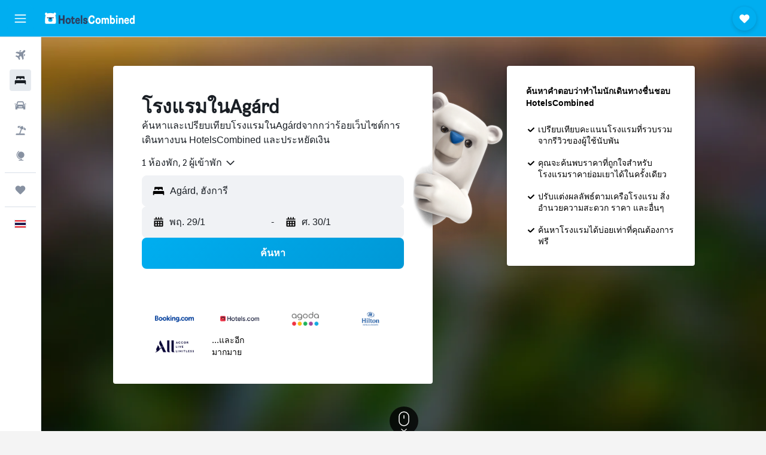

--- FILE ---
content_type: text/html;charset=UTF-8
request_url: https://www.hotelscombined.co.th/Place/Agard.htm
body_size: 88490
content:
<!DOCTYPE html>
<html lang='th-th' dir='ltr'>
<head>
<meta name="r9-version" content="R801c"/><meta name="r9-built" content="20260121.113800"/><meta name="r9-rendered" content="Thu, 22 Jan 2026 13:02:56 GMT"/><meta name="r9-build-number" content="14"/><link rel="stylesheet" href="https://content.r9cdn.net/res/combined.css?v=37f1194137336078bd98d778f0efaa61cf7a31a8&amp;cluster=4"/><link rel="stylesheet" href="https://content.r9cdn.net/res/combined.css?v=4313670468a15a9ef41babd73a994c7388c2c1c3&amp;cluster=4"/><meta name="viewport" content="width=device-width, initial-scale=1, minimum-scale=1"/><meta name="format-detection" content="telephone=no"/><link rel="icon" href="/favicon.ico" sizes="any"/><link rel="icon" href="/icon.svg" type="image/svg+xml"/><title>โรงแรมในAgárd: โรงแรม15 ราคาถูก Agárd ข้อเสนอ</title><meta name="description" content="HotelsCombined เปรียบเทียบข้อเสนอโรงแรมAgárdทั้งหมดจากเว็บไซต์ที่พักที่ดีที่สุดในครั้งเดียว อ่านรีวิวของผู้เข้าพักของ 15 โรงแรมใน Agárd"/><link rel="preconnect" href="apis.google.com"/><link rel="dns-prefetch" href="apis.google.com"/><link rel="preconnect" href="www.googletagmanager.com"/><link rel="dns-prefetch" href="www.googletagmanager.com"/><link rel="preconnect" href="www.google-analytics.com"/><link rel="dns-prefetch" href="www.google-analytics.com"/><script type="text/javascript">
var safari13PlusRegex = /Macintosh;.*?Version\/(1[3-9]|[2-9][0-9]+)(\.[0-9]+)* Safari/;
if (
window &&
window.navigator &&
window.navigator.userAgent &&
window.navigator.userAgent.indexOf('Safari') > -1 &&
window.navigator.userAgent.indexOf('Chrome') === -1 &&
safari13PlusRegex.test(window.navigator.userAgent)
) {
if (
'ontouchstart' in window &&
(!('cookieEnabled' in window.navigator) || window.navigator.cookieEnabled)
) {
if (
decodeURIComponent(document.cookie).indexOf('pmov=') < 0 &&
decodeURIComponent(document.cookie).indexOf('oo.tweb=') < 0
) {
var d = new Date();
d.setTime(d.getTime() + 90 * 24 * 60 * 60 * 1000);
document.cookie = 'pmov=tb;path=/;expires=' + d.toUTCString();
}
}
}
</script><meta name="kayak_page" content="hotel,static-city-hotels,city"/><meta name="seop" content="Agard"/><meta name="seo-cache" content="true"/><script type="text/javascript">
var DynamicContextPromise = (function (handler) {
this.status = 0;
this.value = undefined;
this.thenCallbacks = [];
this.catchCallbacks = [];
this.then = function(fn) {
if (this.status === 0) {
this.thenCallbacks.push(fn);
}
if (this.status === 1) {
fn(this.value);
}
return this;
}.bind(this);
this.catch = function(fn) {
if (this.status === 0) {
this.catchCallbacks.push(fn);
}
if (this.status === 2) {
fn(this.value);
}
return this;
}.bind(this);
var resolve = function(value) {
if (this.status === 0) {
this.status = 1;
this.value = value;
this.thenCallbacks.forEach(function(fn) {
fn(value)
});
}
}.bind(this);
var reject = function(value) {
if (this.status === 0) {
this.status = 2;
this.value = value;
this.catchCallbacks.forEach(function(fn) {
fn(value)
});
}
}.bind(this);
try {
handler(resolve, reject);
} catch (err) {
reject(err);
}
return {
then: this.then,
catch: this.catch,
};
}).bind({})
var ie = (function () {
var undef,
v = 3,
div = document.createElement('div'),
all = div.getElementsByTagName('i');
while (div.innerHTML = '<!--[if gt IE ' + (++v) + ']><i></i><![endif]-->', all[0]);
return v > 4 ? v : undef;
}());
var xhr = ie <= 9 ? new XDomainRequest() : new XMLHttpRequest();
var trackingQueryParams = "";
var getOnlyValidParams = function(paramsList, reservedParamsList) {
var finalParamsList = [];
for (var i = 0; i < paramsList.length; i++) {
if (reservedParamsList.indexOf(paramsList[i].split('=')[0]) == -1) {
finalParamsList.push(paramsList[i]);
}
}
return finalParamsList;
}
var removeUnnecessaryQueryStringChars = function(paramsString) {
if (paramsString.charAt(0) === '?') {
return paramsString.substr(1);
}
return paramsString;
}
var reservedParamsList = ['vertical', 'pageId', 'subPageId', 'originalReferrer', 'seoPlacementId', 'seoLanguage', 'seoCountry', 'tags'];
var paramsString = window.location && window.location.search;
if (paramsString) {
paramsString = removeUnnecessaryQueryStringChars(paramsString);
var finalParamsList = getOnlyValidParams(paramsString.split('&'), reservedParamsList)
trackingQueryParams = finalParamsList.length > 0 ? "&" + finalParamsList.join("&") + "&seo=true" : "";
}
var trackingUrl = '/s/run/fpc/context' +
'?vertical=hotel' +
'&pageId=static-city-hotels' +
'&subPageId=city' +
'&originalReferrer=' + encodeURIComponent(document.referrer) +
'&seoPlacementId=' + encodeURIComponent('Agard') +
'&tags=' + encodeURIComponent('') +
'&origin=' + encodeURIComponent('') +
'&destination=' + encodeURIComponent('') +
'&isSeoPage=' + encodeURIComponent('true') +
'&domain=' + encodeURIComponent(window.location.host) +
trackingQueryParams;
xhr.open('GET', trackingUrl, true);
xhr.responseType = 'json';
window.R9 = window.R9 || {};
window.R9.unhiddenElements = [];
window.R9.dynamicContextPromise = new DynamicContextPromise(function(resolve, reject) {
xhr.onload = function () {
if (xhr.readyState === xhr.DONE && xhr.status === 200) {
window.R9 = window.R9 || {};
window.R9.globals = window.R9.globals || {};
resolve(xhr.response);
if (xhr.response['formToken']) {
R9.globals.formtoken = xhr.response['formToken'];
}
if (xhr.response['jsonPlacementEnabled'] && xhr.response['jsonGlobalPlacementEnabled']) {
if (xhr.response['placement']) {
R9.globals.placement = xhr.response['placement'];
}
if (xhr.response['affiliate']) {
R9.globals.affiliate = xhr.response['affiliate'];
}
}
if (xhr.response['dsaRemovableFields']) {
var dsaRemovableParamsList = xhr.response['dsaRemovableFields'];
var query = window.location.search.slice(1) || "";
var params = query.split('&');
var needRemoveParams = false;
for (var i = 0; i < dsaRemovableParamsList.length; i++) {
if (query.indexOf(dsaRemovableParamsList[i] + '=') != -1) {
needRemoveParams = true;
break;
}
}
if (needRemoveParams) {
var path = window.location.pathname;
var finalQuery = [];
for (var i = 0; i < params.length; i++) {
if (dsaRemovableParamsList.indexOf(params[i].split('=')[0]) == -1) {
finalQuery.push(params[i]);
}
}
if (window.history.replaceState) {
window.history.replaceState({}, document.title, path + (finalQuery.length > 0 ? '?' + finalQuery.join('&') : ''));
}
}
if(xhr.response['cachedCookieConsentEnabled']) {
var unhideElement = (elementId) => {
var elementToUnhide = document.querySelector(elementId);
if (elementToUnhide) {
window.R9.unhiddenElements = window.R9.unhiddenElements || [];
window.R9.unhiddenElements.push(elementId.replace('#', ''));
elementToUnhide.removeAttribute('hidden');
elementToUnhide.dispatchEvent(new Event('initialStaticHideRemove'));
}
}
var unhideCookieConsent = () => {
if (xhr.response['showSharedIabTcfDialog']) {
unhideElement('#iab-tcf-dialog');
}
if (xhr.response['showDataTransferDisclaimerDialog']) {
unhideElement('#shared-data-transfer-disclaimer-dialog');
}
if (xhr.response['showTwoPartyConsentDialog']) {
unhideElement('#shared-two-part-consent-dialog');
}
}
if (document.readyState === "loading") {
document.addEventListener("DOMContentLoaded", unhideCookieConsent);
} else {
unhideCookieConsent();
}
}
}
} else {
reject(xhr.response);
}
};
})
xhr.send('');
</script><link rel="canonical" href="https://www.hotelscombined.co.th/Place/Agard.htm"/><link rel="alternate" hrefLang="ar" href="https://ar.hotelscombined.com/Place/Agard.htm"/><link rel="alternate" hrefLang="es-ES" href="https://www.hotelscombined.es/Place/Agard.htm"/><link rel="alternate" hrefLang="ca-ES" href="https://www.hotelscombined.cat/Place/Agard.htm"/><link rel="alternate" hrefLang="da-DK" href="https://www.hotelscombined.dk/Place/Agard.htm"/><link rel="alternate" hrefLang="de-DE" href="https://www.hotelscombined.de/Place/Agard.htm"/><link rel="alternate" hrefLang="en" href="https://www.hotelscombined.com/Place/Agard.htm"/><link rel="alternate" hrefLang="en-AE" href="https://www.hotelscombined.ae/Place/Agard.htm"/><link rel="alternate" hrefLang="en-AU" href="https://www.hotelscombined.com.au/Place/Agard.htm"/><link rel="alternate" hrefLang="en-CA" href="https://www.hotelscombined.ca/Place/Agard.htm"/><link rel="alternate" hrefLang="en-GB" href="https://www.hotelscombined.co.uk/Place/Agard.htm"/><link rel="alternate" hrefLang="en-IE" href="https://www.hotelscombined.ie/Place/Agard.htm"/><link rel="alternate" hrefLang="en-IN" href="https://www.hotelscombined.in/Place/Agard.htm"/><link rel="alternate" hrefLang="en-NZ" href="https://www.hotelscombined.co.nz/Place/Agard.htm"/><link rel="alternate" hrefLang="en-SG" href="https://www.hotelscombined.com.sg/Place/Agard.htm"/><link rel="alternate" hrefLang="fr-FR" href="https://www.hotelscombined.fr/Place/Agard.htm"/><link rel="alternate" hrefLang="he-IL" href="https://www.hotelscombined.co.il/Place/Agard.htm"/><link rel="alternate" hrefLang="it-IT" href="https://www.hotelscombined.it/Place/Agard.htm"/><link rel="alternate" hrefLang="ja-JP" href="https://www.hotelscombined.jp/Place/Agard.htm"/><link rel="alternate" hrefLang="ko-KR" href="https://www.hotelscombined.co.kr/Place/Agard.htm"/><link rel="alternate" hrefLang="ms-MY" href="https://www.hotelscombined.my/Place/Agard.htm"/><link rel="alternate" hrefLang="no-NO" href="https://www.hotelscombined.no/Place/Agard.htm"/><link rel="alternate" hrefLang="sv-SE" href="https://www.hotelscombined.se/Place/Agard.htm"/><link rel="alternate" hrefLang="th-TH" href="https://www.hotelscombined.co.th/Place/Agard.htm"/><link rel="alternate" hrefLang="zh-TW" href="https://www.hotelscombined.com.tw/Place/Agard.htm"/><link rel="alternate" hrefLang="zh-HK" href="https://www.hotelscombined.hk/Place/Agard.htm"/><meta property="og:image" content="https://content.r9cdn.net/rimg/provider-logos/common/socialmedia/hotelscombined-logo.png?width=1200&amp;height=630&amp;crop=false"/><meta property="og:image:width" content="1200"/><meta property="og:image:height" content="630"/><meta property="og:title" content="โรงแรมในAgárd: โรงแรม15 ราคาถูก Agárd ข้อเสนอ"/><meta property="og:type" content="website"/><meta property="og:description" content="HotelsCombined เปรียบเทียบข้อเสนอโรงแรมAgárdทั้งหมดจากเว็บไซต์ที่พักที่ดีที่สุดในครั้งเดียว อ่านรีวิวของผู้เข้าพักของ 15 โรงแรมใน Agárd"/><meta property="og:url" content="https://www.hotelscombined.co.th/Place/Agard.htm"/><meta property="og:site_name" content="HotelsCombined"/><meta property="fb:pages" content="117913258224288"/><meta property="twitter:title" content="โรงแรมในAgárd: โรงแรม15 ราคาถูก Agárd ข้อเสนอ"/><meta name="twitter:description" content="HotelsCombined เปรียบเทียบข้อเสนอโรงแรมAgárdทั้งหมดจากเว็บไซต์ที่พักที่ดีที่สุดในครั้งเดียว อ่านรีวิวของผู้เข้าพักของ 15 โรงแรมใน Agárd"/><meta name="twitter:image:src" content="https://content.r9cdn.net/rimg/provider-logos/common/socialmedia/hotelscombined-logo.png?width=440&amp;height=220&amp;crop=false"/><meta name="twitter:card" content="summary_large_image"/><meta name="twitter:site" content="@hotelscombined"/><meta name="twitter:creator" content="@hotelscombined"/><meta name="robots" content="index,follow"/><link rel="apple-touch-icon" href="/apple-touch-icon.png"/><link rel="apple-touch-icon" sizes="60x60" href="/apple-touch-icon-60x60.png"/><link rel="apple-touch-icon" sizes="76x76" href="/apple-touch-icon-76x76.png"/><link rel="apple-touch-icon" sizes="120x120" href="/apple-touch-icon-120x120.png"/><link rel="apple-touch-icon" sizes="152x152" href="/apple-touch-icon-152x152.png"/><link rel="apple-touch-icon" sizes="167x167" href="/apple-touch-icon-167x167.png"/><link rel="apple-touch-icon" sizes="180x180" href="/apple-touch-icon-180x180.png"/><script type="application/ld+json">{"@context":"https://schema.org","@type":"Website","name":"HotelsCombined","url":"https://www.hotelscombined.co.th"}</script><script type="application/ld+json">{"@context":"http://schema.org","@type":"Organization","name":"HotelsCombined","url":"https://www.hotelscombined.co.th/Place/Agard.htm"}</script><script type="application/ld+json">{"@context":"http://schema.org","@type":"BreadcrumbList","itemListElement":[{"@type":"ListItem","position":"1","item":{"@id":"/","name":"หน้าหลัก"}},{"@type":"ListItem","position":"2","item":{"@id":"/Place/Hungary.htm","name":"ฮังการี"}},{"@type":"ListItem","position":"3","item":{"@id":"","name":"Agárd"}}]}</script><script type="application/ld+json">{"@context":"http://schema.org","@type":"FAQPage","mainEntity":[{"@type":"Question","name":"มีเมืองอื่นๆ อะไรบ้างบ้างที่ควรพักเมื่อเดินทางไปยังเฟเยียร์","acceptedAnswer":{"@type":"Answer","text":"นอกจากAgárdแล้ว นักท่องเที่ยวยังเลือกที่จะเยี่ยมชมVelenceเมื่อเดินทางไปยังเฟเยียร์"}},{"@type":"Question","name":"มีโรงแรมกี่แห่งในAgárd","acceptedAnswer":{"@type":"Answer","text":"โดยรวมแล้ว มีโรงแรมให้เลือก 15 แห่งในAgárd เทียบกับที่พักอีก 380 แห่งในเฟเยียร์"}}]}</script><script type="application/ld+json">{"@context":"http://schema.org","@type":"Hotel","name":"Vital Hotel Nautis","url":"https://www.hotelscombined.co.thundefined","description":"Vital Hotel Nautis ตั้งอยู่ในGardony และมีอ่างจากุซซี่ อินเตอร์เน็ตไร้สายฟรีในพื้นที่สาธารณะ และ สระว่ายน้ำในร่ม มีบริการสปาและเวลล์เนสเซ็นเตอร์พร้อมด้วยศูนย์ความงาม และ ห้องเซาว์น่า ","starRating":"4","telephone":"+36 2257 0115","alternateName":["Vital Hotel Nautis Agárd","Vital Hotel Nautis Agárd, เฟเยียร์"],"address":{"@type":"PostalAddress","streetAddress":"Holdfény Sétány 9.","addressLocality":"Agárd","postalCode":"2483","addressRegion":"เฟเยียร์","addressCountry":"ฮังการี"},"priceRange":"฿6,502","image":"/rimg/kimg/6d/d2/301cf19e7b2e41af.jpg?width=200&height=200&crop=true","photo":[{"@type":"ImageObject","contentUrl":"/kimg/6d/d2/301cf19e7b2e41af.jpg","description":"Vital Hotel Nautis"},{"@type":"ImageObject","contentUrl":"/kimg/6d/d2/b088a26815f646c8.jpg","description":"Vital Hotel Nautis"},{"@type":"ImageObject","contentUrl":"/kimg/6d/d2/fba5c637af28c22b.jpg","description":"Vital Hotel Nautis"},{"@type":"ImageObject","contentUrl":"/kimg/6d/d2/16d79a69728ab383.jpg","description":"Vital Hotel Nautis"},{"@type":"ImageObject","contentUrl":"/kimg/6d/d2/6c2524be448b351a.jpg","description":"Vital Hotel Nautis"},{"@type":"ImageObject","contentUrl":"/kimg/6d/d2/4139aab5f846dd21.jpg","description":"Vital Hotel Nautis"},{"@type":"ImageObject","contentUrl":"/kimg/6d/d2/1d4cac155f195ffb.jpg","description":"Vital Hotel Nautis"},{"@type":"ImageObject","contentUrl":"/kimg/6d/d2/d11d8668d3472d10.jpg","description":"Vital Hotel Nautis"},{"@type":"ImageObject","contentUrl":"/kimg/6d/d2/c9086b79760fdb0b.jpg","description":"Vital Hotel Nautis"},{"@type":"ImageObject","contentUrl":"/kimg/6d/d2/cedce0d98712f892.jpg","description":"Vital Hotel Nautis"},{"@type":"ImageObject","contentUrl":"/kimg/6d/d2/0cda9116147f23a3.jpg","description":"Vital Hotel Nautis"},{"@type":"ImageObject","contentUrl":"/kimg/6d/d2/f9522e28af9af52b.jpg","description":"Vital Hotel Nautis"},{"@type":"ImageObject","contentUrl":"/kimg/6d/d2/4f08a82ccc2749a7.jpg","description":"Vital Hotel Nautis"},{"@type":"ImageObject","contentUrl":"/kimg/6d/d2/cd21a8b8b168e388.jpg","description":"Vital Hotel Nautis"},{"@type":"ImageObject","contentUrl":"/kimg/6d/d2/6adbfa6cc2406870.jpg","description":"Vital Hotel Nautis"},{"@type":"ImageObject","contentUrl":"/kimg/6d/d2/ec7747e09a93c840.jpg","description":"Vital Hotel Nautis"},{"@type":"ImageObject","contentUrl":"/kimg/6d/d2/db8d62b36bb3d57a.jpg","description":"Vital Hotel Nautis"},{"@type":"ImageObject","contentUrl":"/kimg/6d/d2/a0b09c3e231f2680.jpg","description":"Vital Hotel Nautis"},{"@type":"ImageObject","contentUrl":"/kimg/6d/d2/d85ca06b83af3e16.jpg","description":"Vital Hotel Nautis"},{"@type":"ImageObject","contentUrl":"/kimg/6d/d2/f95d665fa99b06b0.jpg","description":"Vital Hotel Nautis"},{"@type":"ImageObject","contentUrl":"/kimg/6d/d2/d324b8f650ff7981.jpg","description":"Vital Hotel Nautis"},{"@type":"ImageObject","contentUrl":"/kimg/6d/d2/16fb21fabc99e260.jpg","description":"Vital Hotel Nautis"},{"@type":"ImageObject","contentUrl":"/kimg/6d/d2/2dbb520afbcc6276.jpg","description":"Vital Hotel Nautis"},{"@type":"ImageObject","contentUrl":"/kimg/6d/d2/c71bb27503ace018.jpg","description":"Vital Hotel Nautis"},{"@type":"ImageObject","contentUrl":"/kimg/6d/d2/076bbc5d9d52ea23.jpg","description":"Vital Hotel Nautis"},{"@type":"ImageObject","contentUrl":"/kimg/6d/d2/1a093115f28c33b1.jpg","description":"Vital Hotel Nautis"},{"@type":"ImageObject","contentUrl":"/kimg/6d/d2/d5f90fe03f7130ab.jpg","description":"Vital Hotel Nautis"},{"@type":"ImageObject","contentUrl":"/kimg/6d/d2/acad99ccb00d23d3.jpg","description":"Vital Hotel Nautis"},{"@type":"ImageObject","contentUrl":"/kimg/6d/d2/2c76a6eb3b2a688d.jpg","description":"Vital Hotel Nautis"},{"@type":"ImageObject","contentUrl":"/kimg/6d/d2/41bc2672ad52aec6.jpg","description":"Vital Hotel Nautis"},{"@type":"ImageObject","contentUrl":"/kimg/6d/d2/639b43cbbc53609d.jpg","description":"Vital Hotel Nautis"},{"@type":"ImageObject","contentUrl":"/kimg/6d/d2/e8efe81dd6594bba.jpg","description":"Vital Hotel Nautis"},{"@type":"ImageObject","contentUrl":"/kimg/6d/d2/125b40a5c16b4c9c.jpg","description":"Vital Hotel Nautis"},{"@type":"ImageObject","contentUrl":"/kimg/6d/d2/f1dae4c8b1f996d2.jpg","description":"Vital Hotel Nautis"},{"@type":"ImageObject","contentUrl":"/kimg/6d/d2/6a3d7374fe07505f.jpg","description":"Vital Hotel Nautis"},{"@type":"ImageObject","contentUrl":"/kimg/6d/d2/2c663266a1cd5905.jpg","description":"Vital Hotel Nautis"},{"@type":"ImageObject","contentUrl":"/kimg/6d/d2/835ea2c15e3b55f0.jpg","description":"Vital Hotel Nautis"},{"@type":"ImageObject","contentUrl":"/kimg/6d/d2/0ffc2c1e4b4aa5d2.jpg","description":"Vital Hotel Nautis"},{"@type":"ImageObject","contentUrl":"/kimg/6d/d2/2ac42524e62de389.jpg","description":"Vital Hotel Nautis"},{"@type":"ImageObject","contentUrl":"/kimg/6d/d2/81675f276ff79be6.jpg","description":"Vital Hotel Nautis"},{"@type":"ImageObject","contentUrl":"/kimg/6d/d2/e68f9dfe920a06b0.jpg","description":"Vital Hotel Nautis"},{"@type":"ImageObject","contentUrl":"/kimg/6d/d2/163f1d8abff7c4ce.jpg","description":"Vital Hotel Nautis"},{"@type":"ImageObject","contentUrl":"/kimg/6d/d2/cf79b062edd4b53f.jpg","description":"Vital Hotel Nautis"},{"@type":"ImageObject","contentUrl":"/kimg/6d/d2/d6bec3a8e7284188.png","description":"Vital Hotel Nautis"},{"@type":"ImageObject","contentUrl":"/kimg/6d/d2/8849441e7aa510f2.jpg","description":"Vital Hotel Nautis"}],"aggregateRating":{"@type":"AggregateRating","bestRating":"10","ratingValue":"9.0","ratingCount":"189"},"amenityFeature":["outpool","inpool","restaurant","bar","roomservice","wififree","parkingfree","wifi_available_in_all_areas","flat_screen_tv","tv"]}</script><script type="application/ld+json">{"@context":"https://schema.org","@type":"TouristDestination","name":"Agárd"}</script><meta name="kayak_content_type" content="300299,standard"/><meta name="cfcms-destination-code" content="300299"/>
</head>
<body class='bd-default bd-hc react react-st th_TH '><div id='root'><div class="c--AO"><nav class="mZv3" aria-label="ลิงก์ด่วนสำหรับแป้นพิมพ์"><a href="#main">ข้ามไปเนื้อหาหลัก</a></nav><div data-testid="page-top-anchor" aria-live="polite" aria-atomic="true" tabindex="-1" style="position:absolute;width:1px;height:1px;margin:-1px;padding:0;overflow:hidden;clip-path:inset(50%);white-space:nowrap;border:0"></div><header class="mc6t mc6t-mod-sticky-always" style="height:62px;top:0px"><div class="mc6t-wrapper"><div><div class="mc6t-banner mc6t-mod-sticky-non-mobile"></div></div><div class="mc6t-main-content mc6t-mod-bordered" style="height:62px"><div class="common-layout-react-HeaderV2 V_0p V_0p-mod-branded V_0p-mod-side-nav-ux-v2"><div class="wRhj wRhj-mod-justify-start wRhj-mod-grow"><div class="mc6t-nav-button mc6t-mod-hide-empty"><div role="button" tabindex="0" class="ZGw- ZGw--mod-size-medium ZGw--mod-variant-default" aria-label="เปิดการนำทางหลัก"><svg viewBox="0 0 200 200" width="20" height="20" xmlns="http://www.w3.org/2000/svg" role="presentation"><path d="M191.67 50H8.33V33.33h183.33V50zm0 100H8.33v16.67h183.33V150zm0-58.33H8.33v16.67h183.33V91.67z"/></svg></div></div><div class="mc6t-logo mc6t-mod-hide-empty"><div class="gPDR gPDR-mod-focus-keyboard gPDR-hotelscombined gPDR-non-compact gPDR-main-logo-mobile gPDR-inverted-logo gPDR-mod-reduced-size"><a class="gPDR-main-logo-link" href="/" itemProp="https://schema.org/logo" aria-label="ไปที่หน้าหลักของ hotelscombined"><div class="gPDR-main-logo gPDR-inverted-logo" style="animation-duration:2000ms"><span style="transform:translate3d(0,0,0);vertical-align:middle;-webkit-font-smoothing:antialiased;-moz-osx-font-smoothing:grayscale;width:auto;height:auto" class="gPDR-logo-image"><svg width="100%" height="100%" viewBox="0 0 190 24" xmlns="http://www.w3.org/2000/svg" role="presentation" style="width:inherit;height:inherit;line-height:inherit;color:inherit"><g fill="none"><path fill="#2C4162" d="M29.207 23.715V5.735h3.533v7.282h5.574V5.736h3.533v17.939h-3.533v-7.363H32.74v7.363h-3.533zm14.681-5.939c0-3.58 1.885-6.752 5.536-6.752 3.65 0 5.535 3.173 5.535 6.752 0 3.336-1.688 6.183-5.535 6.183-3.848 0-5.536-2.847-5.536-6.183zm3.259-.04c0 2.237.706 3.132 2.277 3.132 1.57 0 2.276-.854 2.276-3.092 0-2.156-.588-3.58-2.276-3.58-1.688-.04-2.277 1.384-2.277 3.54zm9.735-3.58h-1.57v-2.888h1.57v-2.97h3.023v2.97h3.258v2.888h-3.258v4.515c0 1.993.078 2.36.667 2.36.393 0 .51-.204.51-.651 0-.244-.078-.448-.078-.448h2.238s.157.448.157 1.099c0 2.033-1.374 2.928-3.062 2.928-2.356 0-3.494-1.26-3.494-4.108v-5.695h.04zm14.525 5.858c0-.204-.04-.367-.04-.367h2.513s.196.407.196 1.058c0 2.36-2.316 3.295-4.2 3.295-3.808 0-5.653-2.644-5.653-6.224 0-3.539 1.688-6.712 5.457-6.712 2.826 0 4.593 2.034 4.593 4.76a9.467 9.467 0 01-.354 2.522h-6.712c.039 1.87.903 2.888 2.63 2.888 1.256-.04 1.57-.732 1.57-1.22zm-4.083-4.068h4.083c.118-.773-.157-2.115-1.924-2.115-1.727 0-2.159 1.464-2.159 2.115zm8.755 7.769V5.776h3.1v17.94h-3.1zm4.946-3.254c0-.773.314-1.342.314-1.342h2.826s-.157.325-.157.813c0 .854.707 1.261 1.767 1.261 1.02 0 1.649-.407 1.649-1.057 0-.855-.786-1.14-2.12-1.505-1.885-.489-4.044-.936-4.044-3.702 0-2.522 1.806-3.865 4.397-3.865 2.238 0 4.318 1.099 4.318 3.336 0 .65-.196 1.18-.196 1.18h-2.827s.118-.326.118-.651c0-.692-.589-1.098-1.374-1.098-1.099 0-1.57.488-1.57 1.016 0 .651.707.977 2.08 1.302 1.885.448 4.123.976 4.123 3.824 0 2.685-1.806 4.027-4.633 4.027-2.944-.04-4.671-1.464-4.671-3.539z"/><path d="M91.899 15.254c0-5.207 2.826-9.478 7.615-9.478 3.77 0 5.653 2.238 5.653 4.882 0 1.098-.235 1.749-.235 1.749h-2.984s.079-.285.079-.936c0-1.302-.785-2.278-2.552-2.278-2.787 0-4.082 2.482-4.082 6.02 0 2.889.981 5.33 4.004 5.33 1.334 0 2.59-.692 2.59-2.645 0-.366-.078-.691-.078-.691h3.023s.196.57.196 1.383c0 3.824-3.023 5.37-5.888 5.37-5.535 0-7.341-3.987-7.341-8.706zm15.153 2.522c0-3.58 1.884-6.752 5.535-6.752 3.65 0 5.535 3.173 5.535 6.752 0 3.336-1.688 6.183-5.535 6.183-3.847 0-5.535-2.847-5.535-6.183zm3.258-.04c0 2.237.707 3.132 2.277 3.132 1.57 0 2.277-.854 2.277-3.092 0-2.156-.59-3.58-2.277-3.58-1.688-.04-2.277 1.384-2.277 3.54zm18.097-5.004c.628-.935 1.649-1.708 3.023-1.708 2.63 0 4.122 1.952 4.122 4.881v7.81l-3.102-.04v-7.2c0-1.587-.55-2.32-1.57-2.32s-1.57.937-1.57 2.279v7.281h-3.101v-7.24c0-1.587-.55-2.32-1.65-2.32-1.059 0-1.609.937-1.609 2.157v7.403h-3.1V11.268h2.983v1.18h.039c.314-.489 1.217-1.424 2.67-1.424 1.413 0 2.394.773 2.865 1.708zm9.186-6.996h3.101v6.345h.04c.588-.61 1.53-1.057 2.63-1.057 3.376 0 4.907 3.01 4.907 6.549 0 3.458-1.57 6.386-4.947 6.386-1.177 0-2.198-.61-2.748-1.342h-.039v1.098h-2.983V5.735h.039zm3.14 12c0 1.586.55 3.172 2.277 3.172 1.531 0 2.277-1.505 2.277-3.091 0-1.953-.51-3.661-2.277-3.661-1.688-.04-2.277 1.79-2.277 3.58zm11.267-12c1.1 0 1.963.895 1.963 2.033 0 1.14-.864 2.034-1.963 2.034-1.1 0-1.963-.895-1.963-2.034.04-1.098.903-2.033 1.963-2.033zm-1.531 5.532h3.101v12.447h-3.101zm8.951 12.447h-3.102V11.268h3.101v1.22h.04c.51-.691 1.334-1.464 2.944-1.464 2.277 0 3.808 1.952 3.808 4.434v8.217h-3.18V16.27c0-1.342-.628-2.156-1.688-2.156-.903 0-1.963.407-1.963 2.563v7.037h.04zm15.466-3.701c0-.204-.039-.367-.039-.367h2.513s.196.407.196 1.058c0 2.36-2.316 3.295-4.2 3.295-3.808 0-5.654-2.644-5.654-6.224 0-3.539 1.688-6.712 5.457-6.712 2.787 0 4.593 2.034 4.593 4.76 0 1.383-.353 2.522-.353 2.522h-6.713c.04 1.87.903 2.888 2.63 2.888 1.256-.04 1.57-.732 1.57-1.22zm-4.082-4.068h4.082c.118-.773-.157-2.115-1.923-2.115-1.727 0-2.16 1.464-2.16 2.115zm18.843 7.769h-2.866v-1.057h-.04c-.47.61-1.57 1.301-2.865 1.301-2.277 0-4.71-1.912-4.71-6.508 0-3.824 2.001-6.427 4.553-6.427 1.335 0 2.238.447 2.787 1.057h.04V5.776h3.1v17.94zm-7.577-5.98c0 2.238 1.139 3.133 2.395 3.133s2.237-1.099 2.237-3.092c0-2.4-.902-3.62-2.237-3.62-1.492 0-2.395 1.22-2.395 3.58zm-158.399.489c0-3.905-.55-9.438-1.216-12.448-.275-1.22-.825-2.115-1.728-2.766A4.641 4.641 0 0019 2.156c-.04 0-.079-.04-.118-.04-2.355-.774-4.553-1.14-6.83-1.1-2.277-.04-4.476.286-6.83 1.1-.04 0-.08.04-.119.04a6.285 6.285 0 00-1.727.854c-.903.651-1.452 1.546-1.727 2.766C.98 8.786.432 14.32.432 18.224c0 1.017.04 1.912.118 2.644.078.813.235 1.424.47 1.668.354.447.904 1.18 3.18 1.18h15.703c2.277 0 2.787-.733 3.18-1.18.235-.244.353-.855.47-1.668.118-.732.158-1.627.118-2.644z" fill="#FFF"/><path d="M3.023 5.573c-1.492 0-2.67-1.261-2.67-2.766C.353 1.26 1.57.04 3.023.04c1.491 0 2.67 1.26 2.67 2.766 0 1.505-1.179 2.766-2.67 2.766m18.137.001c-1.493 0-2.67-1.261-2.67-2.766C18.49 1.26 19.707.04 21.16.04c1.49 0 2.669 1.26 2.669 2.766 0 1.505-1.217 2.766-2.67 2.766" fill="#FFF"/><path d="M4.79 10.129c-.04.122-.04.285-.04.407.04.854.707 1.545 1.531 1.586.903.04 1.649-.732 1.649-1.627 0-.122 0-.244-.04-.366 0-.082-.117-.163-.196-.163H4.986c-.079 0-.157.04-.197.163m10.913 0c-.039.122-.039.285-.039.407.04.854.707 1.545 1.531 1.586.903.04 1.649-.732 1.649-1.627 0-.122 0-.244-.04-.366-.039-.082-.117-.163-.196-.163H15.9c-.118 0-.197.04-.197.163" fill="#2C4162"/><path d="M16.134 17.492c0-.082.04-.123.04-.204v-.366c0-1.424-.629-5.207-1.021-6.671-.04-.163-.157-.244-.353-.285H8.793c-.196.04-.314.163-.353.285-.353 1.464-1.02 5.207-1.02 6.671v.325c0 .936 1.962 2.075 4.357 2.075 2.198 0 4.004-.936 4.318-1.83 0 .04 0 0 .04 0z" fill="#00AEF0"/><path d="M14.8 9.966H8.793c-.235.04-.353.203-.353.366 0 .082 0 .163.04.204.196.447.392.895.667 1.342.432.732.903 1.424 1.57 2.075.196.203.432.447.667.65a.715.715 0 00.432.163c.157 0 .314-.04.432-.163.235-.203.432-.406.667-.65.668-.651 1.139-1.343 1.57-2.075.236-.407.472-.854.668-1.342.04-.082.04-.163.04-.204a.47.47 0 00-.393-.366z" fill="#2C4162"/></g> </svg></span></div></a></div></div></div><div class="wRhj wRhj-mod-width-full-mobile wRhj-mod-justify-center wRhj-mod-allow-shrink"><div class="V_0p-search-display-wrapper"></div></div><div class="wRhj wRhj-mod-justify-end wRhj-mod-grow"><div><div class="common-layout-react-HeaderAccountWrapper theme-dark account--collapsible account--not-branded"><div class="ui-layout-header-HeaderTripsItem"><div class="trips-drawer-wrapper theme-dark"><div><div role="button" tabindex="0" class="ZGw- ZGw--mod-size-medium ZGw--mod-variant-round" aria-label="เปิดลิ้นชักของทริป"><div class="c_EZE"><svg viewBox="0 0 200 200" width="1.25em" height="1.25em" xmlns="http://www.w3.org/2000/svg" class="" role="presentation" aria-hidden="true"><path d="M169.94 110.33l-19.75 19.75l-.92.92l-39.58 39.58c-.67.67-1.33 1.25-2 1.67c-.75.58-1.5 1.08-2.25 1.42c-.83.42-1.75.75-2.58 1c-.75.17-1.58.25-2.33.33h-1c-.75-.08-1.58-.17-2.33-.33c-.83-.25-1.75-.58-2.58-1c-.75-.33-1.5-.83-2.25-1.42c-.67-.42-1.33-1-2-1.67L50.79 131l-.92-.92l-19.75-19.75c-8.92-9-13.42-20.67-13.42-32.42s4.5-23.42 13.42-32.42c17.92-17.83 46.92-17.83 64.83 0l5.08 5.08l5.08-5.08c8.92-8.92 20.67-13.33 32.42-13.33s23.5 4.42 32.42 13.33c17.92 17.92 17.92 46.92 0 64.83z"/></svg></div></div></div></div></div></div></div></div><div class="c5ab7 c5ab7-mod-absolute c5ab7-collapsed c5ab7-mod-variant-accordion" style="top:62px"><div tabindex="-1" class="pRB0 pRB0-collapsed pRB0-mod-variant-accordion pRB0-mod-position-sticky" style="top:62px;height:calc(100vh - 62px)"><div><div class="pRB0-nav-items"><nav class="HtHs" aria-label="ค้นหา"><ul class="HtHs-nav-list"><li><a href="/flights" aria-label="ค้นหาเที่ยวบิน " class="dJtn dJtn-collapsed dJtn-mod-variant-accordion" aria-current="false"><svg viewBox="0 0 200 200" width="1.25em" height="1.25em" xmlns="http://www.w3.org/2000/svg" class="ncEv ncEv-rtl-aware dJtn-menu-item-icon" role="presentation" aria-hidden="true"><path d="M107.91 115.59l-23.6 17.77l10.49 28.28c.83 4.36-.53 8.9-3.65 12.02l-9.78 9.78l-23.54-41.34l-41.28-23.48l9.78-9.66c3.12-3.12 7.6-4.42 11.9-3.65l28.4 10.37l17.71-23.66l-11.79-11.79l-52.86-17.5l13.14-13.49c2.77-2.77 6.6-4.24 10.49-4.01l27.05 1.83l33.12 2.24l22.1 1.47l29.46-29.34c6.48-6.48 17.09-6.48 23.57 0c3.24 3.24 4.89 7.48 4.83 11.79c.06 4.3-1.59 8.54-4.83 11.78l-29.46 29.34l1.47 22.1l2.24 33.12l1.83 27.16c.29 3.83-1.12 7.6-3.83 10.31l-13.44 13.44l-17.74-53.09l-11.79-11.79zm67.76-26.52c-4.77-4.77-12.32-4.89-17.21-.35l2.24 33l14.97-14.97a12.488 12.488 0 000-17.68zm-64.81-64.82a12.488 12.488 0 00-17.68 0L78.21 39.22l33 2.24c4.54-4.89 4.42-12.43-.35-17.21z"/></svg><div class="dJtn-menu-item-title">ตั๋วเครื่องบิน</div></a></li><li><a href="/hotels" aria-label="ค้นหาที่พัก " class="dJtn dJtn-active dJtn-collapsed dJtn-mod-variant-accordion" aria-current="page"><svg viewBox="0 0 200 200" width="1.25em" height="1.25em" xmlns="http://www.w3.org/2000/svg" class="ncEv dJtn-menu-item-icon" role="presentation" aria-hidden="true"><path d="M170.83 46.67v36.67h-16.67v-3.33c0-7.42-5.92-13.33-13.33-13.33h-19.17c-7.42 0-13.33 5.92-13.33 13.33v3.33H91.66v-3.33c0-7.42-5.92-13.33-13.33-13.33H59.16c-7.42 0-13.33 5.92-13.33 13.33v3.33H29.16V46.67c0-7.42 5.92-13.33 13.33-13.33h115c7.42 0 13.33 5.92 13.33 13.33zm7.5 53.33H21.67c-7.42 0-13.33 5.92-13.33 13.33v53.33h16.67v-16.67h150v16.67h16.67v-53.33c0-7.42-5.92-13.33-13.33-13.33z"/></svg><div class="dJtn-menu-item-title">โรงแรม</div></a></li><li><a href="/cars" aria-label="ค้นหารถเช่า " class="dJtn dJtn-collapsed dJtn-mod-variant-accordion" aria-current="false"><svg viewBox="0 0 200 200" width="1.25em" height="1.25em" xmlns="http://www.w3.org/2000/svg" class="ncEv dJtn-menu-item-icon" role="presentation" aria-hidden="true"><path d="M25.03 83.33H5.7c-.83 0-1.5-.67-1.5-1.5v-11h20.83v12.5zm150 0h19.33c.83 0 1.5-.67 1.5-1.5v-11h-20.83v12.5zm8.33 17.5v65.83h-33.33v-16.67h-100v16.58l-33.33.08V100.9c0-7.33 6-13.33 13.33-13.33l2.5-.08l14.58-44.92c1.75-5.5 6.92-9.25 12.75-9.25h80.33c5.83 0 11 3.75 12.75 9.25l14.58 44.92h2.5c7.33 0 13.33 6 13.33 13.33zm-137.5 7.5c0-4.58-3.75-8.33-8.33-8.33s-8.33 3.75-8.33 8.33s3.75 8.33 8.33 8.33s8.33-3.75 8.33-8.33zm87.5 16.67c0-4.58-3.75-8.33-8.33-8.33h-50c-4.58 0-8.33 3.75-8.33 8.33s3.75 8.33 8.33 8.33h50c4.58 0 8.33-3.75 8.33-8.33zm16.67-37.5L137.86 50H62.2L50.03 87.5h100zm20.83 20.83c0-4.58-3.75-8.33-8.33-8.33s-8.33 3.75-8.33 8.33s3.75 8.33 8.33 8.33s8.33-3.75 8.33-8.33z"/></svg><div class="dJtn-menu-item-title">รถเช่า</div></a></li><li><a href="/packages" aria-label="ค้นหาแพ็กเกจเที่ยวบิน+โรงแรม " class="dJtn dJtn-collapsed dJtn-mod-variant-accordion" aria-current="false"><svg viewBox="0 0 200 200" width="1.25em" height="1.25em" xmlns="http://www.w3.org/2000/svg" class="ncEv dJtn-menu-item-icon" role="presentation" aria-hidden="true"><path d="M112.24 25.24L91.38 37.96c-3.4 2.04-6 5.27-7.34 8.95l-4.1 11.28l-27.41-9.98l4.36-11.98c.48-1.33.99-2.48 1.5-3.62c1.18-2.5 2.49-4.41 4-5.37c2.31-1.47 5.33-2.23 9.23-2.23l40.62.24zm49.51 124.74h-62l27.17-74.67l23.5 8.5l4.08-11.25c.75-2 .83-4.08.08-6L142.5 30.73l-6.42-5.33h-7.92l-32.5 19.75c-1.67 1-3.08 2.67-3.75 4.58l-4.17 11.33l23.5 8.5l-29.25 80.42H38.24c-7.33 0-13.25 5.92-13.25 13.25v11.75h150v-11.75c0-7.33-5.92-13.25-13.25-13.25zm29.54-75.84c-.83-2.61-2.65-5.13-5.64-7.64l-30.93-25.63l7.78 22.96c1.29 3.75 1.21 7.89-.13 11.57l-4.1 11.28l27.41 9.98l4.5-12.37c1.54-4.23 1.9-7.65 1.12-10.15z"/></svg><div class="dJtn-menu-item-title">เที่ยวบิน+โรงแรม</div></a></li><li><a href="/explore/" aria-label="ไปที่สำรวจ " class="dJtn dJtn-collapsed dJtn-mod-variant-accordion" aria-current="false"><svg viewBox="0 0 200 200" width="1.25em" height="1.25em" xmlns="http://www.w3.org/2000/svg" class="ncEv dJtn-menu-item-icon" role="presentation" aria-hidden="true"><path d="M37.5 87.58c0-1.5.08-2.92.17-4.42c0-1.08.08-2.17.25-3.25c.25-3 .75-6 1.42-8.92c.33-1.25.58-2.5 1-3.75c.5-1.83 1.08-3.58 1.75-5.42c.42-1.17.83-2.25 1.33-3.42c.5-1.08 1-2.25 1.5-3.33s1.08-2.17 1.67-3.25c1.17-2.08 2.42-4.17 3.75-6.17c.67-1 1.33-1.92 2.08-2.92s1.58-2 2.42-3c.92-1.17 1.92-2.33 2.92-3.42l1.75-1.75c1.67-1.67 3.42-3.25 5.33-4.83c.25-.17.58-.42.92-.75c1.25-1 2.58-2 4-2.92c1.25-.92 2.58-1.75 3.92-2.58c.08-.08.17-.08.33-.17c1.42-.92 2.92-1.75 4.42-2.5l4.33 11.83c-1.42.75-2.92 1.67-4.25 2.5c-.67.42-1.33.92-2 1.42c-1.42.92-2.75 2-4 3c-1.33 1.17-2.67 2.33-3.92 3.58l-.67.67c-1.17 1.25-2.42 2.5-3.5 3.92c-1.58 1.83-3.08 3.83-4.33 5.92c-.83 1.25-1.67 2.5-2.33 3.83c-1.17 2.08-2.25 4.33-3.08 6.5c-.58 1.42-1.17 2.83-1.58 4.25c-.75 2.33-1.42 4.67-1.92 7.08a60.98 60.98 0 00-.75 5.33c-.08.33-.08.75-.08 1.08c-.25 1.92-.33 3.83-.33 5.83c0 34.5 28 62.5 62.5 62.5c4.25 0 8.5-.42 12.5-1.25l4.33 11.92h-.17c-3.42.75-6.92 1.33-10.42 1.58v8.5h22.92c6.9 0 12.5 5.6 12.5 12.5h0h-83.33h0c0-6.9 5.6-12.5 12.5-12.5h22.92v-8.58c-38.42-3.08-68.75-35.42-68.75-74.67zm87.42 52.79c19.92-4.42 36-20.5 40.33-40.42c8.83-39.5-25.67-73.92-65.17-65.17c-19.92 4.42-36 20.5-40.42 40.42c-8.75 39.5 25.75 73.92 65.25 65.17z"/></svg><div class="dJtn-menu-item-title">สำรวจ</div></a></li></ul></nav></div><div class="pRB0-line"></div><div class="pRB0-nav-items"><div><a href="#" class="eHiZ-mod-underline-none dJtn dJtn-collapsed dJtn-mod-variant-accordion" aria-label="ทริป " aria-current="false"><svg viewBox="0 0 200 200" width="1.25em" height="1.25em" xmlns="http://www.w3.org/2000/svg" class="ncEv dJtn-menu-item-icon" role="presentation" aria-hidden="true"><path d="M169.94 110.33l-19.75 19.75l-.92.92l-39.58 39.58c-.67.67-1.33 1.25-2 1.67c-.75.58-1.5 1.08-2.25 1.42c-.83.42-1.75.75-2.58 1c-.75.17-1.58.25-2.33.33h-1c-.75-.08-1.58-.17-2.33-.33c-.83-.25-1.75-.58-2.58-1c-.75-.33-1.5-.83-2.25-1.42c-.67-.42-1.33-1-2-1.67L50.79 131l-.92-.92l-19.75-19.75c-8.92-9-13.42-20.67-13.42-32.42s4.5-23.42 13.42-32.42c17.92-17.83 46.92-17.83 64.83 0l5.08 5.08l5.08-5.08c8.92-8.92 20.67-13.33 32.42-13.33s23.5 4.42 32.42 13.33c17.92 17.92 17.92 46.92 0 64.83z"/></svg><div class="dJtn-menu-item-title">ทริป</div></a></div></div><div class="pRB0-line"></div><div class="pRB0-nav-items"><div role="button" tabindex="0" aria-label="เลือกภาษา " class="dJtn dJtn-collapsed dJtn-mod-variant-accordion"><div class="dJtn-menu-item-icon"><div class="IXOM IXOM-mod-size-xsmall"><span class="IXOM-flag-container IXOM-th IXOM-mod-bordered"><img class="DU4n DU4n-hidden" alt="ประเทศไทย (ภาษาไทย)" width="18" height="12"/></span></div></div><div class="dJtn-menu-item-title">ภาษาไทย</div></div></div></div><div class="pRB0-navigation-links"><div class="F-Tz"></div></div></div></div><div class="c1yxs-hidden"><div class="c-ulo c-ulo-mod-always-render" aria-modal="true"><div class="c-ulo-viewport"><div tabindex="-1" class="c-ulo-content" style="max-width:640px"><div class="BLL2 BLL2-mod-variant-row BLL2-mod-padding-top-small BLL2-mod-padding-bottom-base BLL2-mod-padding-x-large"><div class="BLL2-main BLL2-mod-close-variant-dismiss BLL2-mod-dialog-variant-bottom-sheet-popup"><span class="BLL2-close BLL2-mod-close-variant-dismiss BLL2-mod-close-orientation-left BLL2-mod-close-button-padding-none"><button role="button" class="Py0r Py0r-mod-full-height-width Py0r-mod-variant-solid Py0r-mod-theme-none Py0r-mod-shape-default Py0r-mod-size-xsmall Py0r-mod-outline-offset" tabindex="0" aria-disabled="false" aria-label="ปิด"><div class="Py0r-button-container"><div class="Py0r-button-content"><svg viewBox="0 0 200 200" width="20" height="20" xmlns="http://www.w3.org/2000/svg" role="presentation"><path d="M111.83 100l61.83 61.83l-11.83 11.83L100 111.83l-61.83 61.83l-11.83-11.83L88.17 100L26.33 38.17l11.83-11.83l61.83 61.83l61.83-61.83l11.83 11.83L111.82 100z"/></svg></div></div></button></span><div class="BLL2-content"></div></div><div class="BLL2-bottom-content"><label class="hEI8" id="country-picker-search-label" for="country-picker-search">ค้นหาประเทศหรือภาษา</label><div role="presentation" tabindex="-1" class="puNl puNl-mod-cursor-inherit puNl-mod-font-size-base puNl-mod-radius-base puNl-mod-corner-radius-all puNl-mod-size-base puNl-mod-spacing-default puNl-mod-state-default puNl-mod-theme-form puNl-mod-validation-state-neutral puNl-mod-validation-style-border"><input class="NhpT NhpT-mod-radius-base NhpT-mod-corner-radius-all NhpT-mod-size-base NhpT-mod-state-default NhpT-mod-theme-form NhpT-mod-validation-state-neutral NhpT-mod-validation-style-border NhpT-mod-hide-native-clear-button" type="search" tabindex="0" aria-controls="country-picker-list" id="country-picker-search" autoComplete="off" placeholder="ค้นหาประเทศหรือภาษา" value=""/></div></div></div><div class="Qe5W Qe5W-mod-padding-none"><div class="daOL"><ul role="listbox" tabindex="0" id="country-picker-list" class="RHsd RHsd-mod-hide-focus-outline RHsd-mod-display-flex"><li id="en-AU-Australia (English)" role="option" class="pe5z" aria-selected="false"><a aria-current="false" class="dG4A" href="https://www.hotelscombined.com.au/Place/Agard.htm" tabindex="-1"><div class="IXOM IXOM-mod-size-xsmall"><span class="IXOM-flag-container IXOM-au IXOM-mod-bordered"><img class="DU4n DU4n-hidden" alt="Australia (English)" width="18" height="12"/></span></div><span class="dG4A-label">Australia (English)</span></a></li><li id="en-CA-Canada (English)" role="option" class="pe5z" aria-selected="false"><a aria-current="false" class="dG4A" href="https://www.hotelscombined.ca/Place/Agard.htm" tabindex="-1"><div class="IXOM IXOM-mod-size-xsmall"><span class="IXOM-flag-container IXOM-ca IXOM-mod-bordered"><img class="DU4n DU4n-hidden" alt="Canada (English)" width="18" height="12"/></span></div><span class="dG4A-label">Canada (English)</span></a></li><li id="fr-CA-Canada (Français)" role="option" class="pe5z" aria-selected="false"><a aria-current="false" class="dG4A" href="https://www.hotelscombined.ca/Place/Agard.htm" tabindex="-1"><div class="IXOM IXOM-mod-size-xsmall"><span class="IXOM-flag-container IXOM-ca IXOM-mod-bordered"><img class="DU4n DU4n-hidden" alt="Canada (Français)" width="18" height="12"/></span></div><span class="dG4A-label">Canada (Français)</span></a></li><li id="da-DK-Danmark (Dansk)" role="option" class="pe5z" aria-selected="false"><a aria-current="false" class="dG4A" href="https://www.hotelscombined.dk/Place/Agard.htm" tabindex="-1"><div class="IXOM IXOM-mod-size-xsmall"><span class="IXOM-flag-container IXOM-dk IXOM-mod-bordered"><img class="DU4n DU4n-hidden" alt="Danmark (Dansk)" width="18" height="12"/></span></div><span class="dG4A-label">Danmark (Dansk)</span></a></li><li id="de-DE-Deutschland (Deutsch)" role="option" class="pe5z" aria-selected="false"><a aria-current="false" class="dG4A" href="https://www.hotelscombined.de/Place/Agard.htm" tabindex="-1"><div class="IXOM IXOM-mod-size-xsmall"><span class="IXOM-flag-container IXOM-de IXOM-mod-bordered"><img class="DU4n DU4n-hidden" alt="Deutschland (Deutsch)" width="18" height="12"/></span></div><span class="dG4A-label">Deutschland (Deutsch)</span></a></li><li id="en-DE-Germany (English)" role="option" class="pe5z" aria-selected="false"><a aria-current="false" class="dG4A" href="https://www.hotelscombined.de/Place/Agard.htm" tabindex="-1"><div class="IXOM IXOM-mod-size-xsmall"><span class="IXOM-flag-container IXOM-de IXOM-mod-bordered"><img class="DU4n DU4n-hidden" alt="Germany (English)" width="18" height="12"/></span></div><span class="dG4A-label">Germany (English)</span></a></li><li id="es-ES-España (Español)" role="option" class="pe5z" aria-selected="false"><a aria-current="false" class="dG4A" href="https://www.hotelscombined.es/Place/Agard.htm" tabindex="-1"><div class="IXOM IXOM-mod-size-xsmall"><span class="IXOM-flag-container IXOM-es IXOM-mod-bordered"><img class="DU4n DU4n-hidden" alt="España (Español)" width="18" height="12"/></span></div><span class="dG4A-label">España (Español)</span></a></li><li id="ca-ES-Espanya (Català)" role="option" class="pe5z" aria-selected="false"><a aria-current="false" class="dG4A" href="https://www.hotelscombined.es/Place/Agard.htm" tabindex="-1"><div class="IXOM IXOM-mod-size-xsmall"><span class="IXOM-flag-container IXOM-es IXOM-mod-bordered"><img class="DU4n DU4n-hidden" alt="Espanya (Català)" width="18" height="12"/></span></div><span class="dG4A-label">Espanya (Català)</span></a></li><li id="fr-FR-France (Français)" role="option" class="pe5z" aria-selected="false"><a aria-current="false" class="dG4A" href="https://www.hotelscombined.fr/Place/Agard.htm" tabindex="-1"><div class="IXOM IXOM-mod-size-xsmall"><span class="IXOM-flag-container IXOM-fr IXOM-mod-bordered"><img class="DU4n DU4n-hidden" alt="France (Français)" width="18" height="12"/></span></div><span class="dG4A-label">France (Français)</span></a></li><li id="en-HK-Hong Kong (English)" role="option" class="pe5z" aria-selected="false"><a aria-current="false" class="dG4A" href="https://www.hotelscombined.hk/Place/Agard.htm" tabindex="-1"><div class="IXOM IXOM-mod-size-xsmall"><span class="IXOM-flag-container IXOM-hk IXOM-mod-bordered"><img class="DU4n DU4n-hidden" alt="Hong Kong (English)" width="18" height="12"/></span></div><span class="dG4A-label">Hong Kong (English)</span></a></li><li id="zh-HK-香港 (中文)" role="option" class="pe5z" aria-selected="false"><a aria-current="false" class="dG4A" href="https://www.hotelscombined.hk/Place/Agard.htm" tabindex="-1"><div class="IXOM IXOM-mod-size-xsmall"><span class="IXOM-flag-container IXOM-hk IXOM-mod-bordered"><img class="DU4n DU4n-hidden" alt="香港 (中文)" width="18" height="12"/></span></div><span class="dG4A-label">香港 (中文)</span></a></li><li id="en-IN-India (English)" role="option" class="pe5z" aria-selected="false"><a aria-current="false" class="dG4A" href="https://www.hotelscombined.in/Place/Agard.htm" tabindex="-1"><div class="IXOM IXOM-mod-size-xsmall"><span class="IXOM-flag-container IXOM-in IXOM-mod-bordered"><img class="DU4n DU4n-hidden" alt="India (English)" width="18" height="12"/></span></div><span class="dG4A-label">India (English)</span></a></li><li id="en-IE-Ireland (English)" role="option" class="pe5z" aria-selected="false"><a aria-current="false" class="dG4A" href="https://www.hotelscombined.ie/Place/Agard.htm" tabindex="-1"><div class="IXOM IXOM-mod-size-xsmall"><span class="IXOM-flag-container IXOM-ie IXOM-mod-bordered"><img class="DU4n DU4n-hidden" alt="Ireland (English)" width="18" height="12"/></span></div><span class="dG4A-label">Ireland (English)</span></a></li><li id="en-IL-Israel (English)" role="option" class="pe5z" aria-selected="false"><a aria-current="false" class="dG4A" href="https://www.hotelscombined.co.il/Place/Agard.htm" tabindex="-1"><div class="IXOM IXOM-mod-size-xsmall"><span class="IXOM-flag-container IXOM-il IXOM-mod-bordered"><img class="DU4n DU4n-hidden" alt="Israel (English)" width="18" height="12"/></span></div><span class="dG4A-label">Israel (English)</span></a></li><li id="he-IL-ישראל (עִבְרִית)" role="option" class="pe5z" aria-selected="false"><a aria-current="false" class="dG4A" href="https://www.hotelscombined.co.il/Place/Agard.htm" tabindex="-1"><div class="IXOM IXOM-mod-size-xsmall"><span class="IXOM-flag-container IXOM-il IXOM-mod-bordered"><img class="DU4n DU4n-hidden" alt="ישראל (עִבְרִית)" width="18" height="12"/></span></div><span class="dG4A-label">ישראל (עִבְרִית)</span></a></li><li id="it-IT-Italia (Italiano)" role="option" class="pe5z" aria-selected="false"><a aria-current="false" class="dG4A" href="https://www.hotelscombined.it/Place/Agard.htm" tabindex="-1"><div class="IXOM IXOM-mod-size-xsmall"><span class="IXOM-flag-container IXOM-it IXOM-mod-bordered"><img class="DU4n DU4n-hidden" alt="Italia (Italiano)" width="18" height="12"/></span></div><span class="dG4A-label">Italia (Italiano)</span></a></li><li id="ja-JP-日本 (日本語)" role="option" class="pe5z" aria-selected="false"><a aria-current="false" class="dG4A" href="https://www.hotelscombined.jp/Place/Agard.htm" tabindex="-1"><div class="IXOM IXOM-mod-size-xsmall"><span class="IXOM-flag-container IXOM-jp IXOM-mod-bordered"><img class="DU4n DU4n-hidden" alt="日本 (日本語)" width="18" height="12"/></span></div><span class="dG4A-label">日本 (日本語)</span></a></li><li id="en-MY-Malaysia (English)" role="option" class="pe5z" aria-selected="false"><a aria-current="false" class="dG4A" href="https://www.hotelscombined.my/" tabindex="-1"><div class="IXOM IXOM-mod-size-xsmall"><span class="IXOM-flag-container IXOM-my IXOM-mod-bordered"><img class="DU4n DU4n-hidden" alt="Malaysia (English)" width="18" height="12"/></span></div><span class="dG4A-label">Malaysia (English)</span></a></li><li id="ms-MY-Malaysia (Melayu)" role="option" class="pe5z" aria-selected="false"><a aria-current="false" class="dG4A" href="https://www.hotelscombined.my/" tabindex="-1"><div class="IXOM IXOM-mod-size-xsmall"><span class="IXOM-flag-container IXOM-my IXOM-mod-bordered"><img class="DU4n DU4n-hidden" alt="Malaysia (Melayu)" width="18" height="12"/></span></div><span class="dG4A-label">Malaysia (Melayu)</span></a></li><li id="en-NZ-New Zealand (English)" role="option" class="pe5z" aria-selected="false"><a aria-current="false" class="dG4A" href="https://www.hotelscombined.co.nz/Place/Agard.htm" tabindex="-1"><div class="IXOM IXOM-mod-size-xsmall"><span class="IXOM-flag-container IXOM-nz IXOM-mod-bordered"><img class="DU4n DU4n-hidden" alt="New Zealand (English)" width="18" height="12"/></span></div><span class="dG4A-label">New Zealand (English)</span></a></li><li id="no-NO-Norge (Norsk)" role="option" class="pe5z" aria-selected="false"><a aria-current="false" class="dG4A" href="https://www.hotelscombined.no/Place/Agard.htm" tabindex="-1"><div class="IXOM IXOM-mod-size-xsmall"><span class="IXOM-flag-container IXOM-no IXOM-mod-bordered"><img class="DU4n DU4n-hidden" alt="Norge (Norsk)" width="18" height="12"/></span></div><span class="dG4A-label">Norge (Norsk)</span></a></li><li id="en-SG-Singapore (English)" role="option" class="pe5z" aria-selected="false"><a aria-current="false" class="dG4A" href="https://www.hotelscombined.com.sg/Place/Agard.htm" tabindex="-1"><div class="IXOM IXOM-mod-size-xsmall"><span class="IXOM-flag-container IXOM-sg IXOM-mod-bordered"><img class="DU4n DU4n-hidden" alt="Singapore (English)" width="18" height="12"/></span></div><span class="dG4A-label">Singapore (English)</span></a></li><li id="ko-KR-대한민국 (한국어)" role="option" class="pe5z" aria-selected="false"><a aria-current="false" class="dG4A" href="https://www.hotelscombined.co.kr/Place/Agard.htm" tabindex="-1"><div class="IXOM IXOM-mod-size-xsmall"><span class="IXOM-flag-container IXOM-kr IXOM-mod-bordered"><img class="DU4n DU4n-hidden" alt="대한민국 (한국어)" width="18" height="12"/></span></div><span class="dG4A-label">대한민국 (한국어)</span></a></li><li id="sv-SE-Sverige (Svenska)" role="option" class="pe5z" aria-selected="false"><a aria-current="false" class="dG4A" href="https://www.hotelscombined.se/Place/Agard.htm" tabindex="-1"><div class="IXOM IXOM-mod-size-xsmall"><span class="IXOM-flag-container IXOM-se IXOM-mod-bordered"><img class="DU4n DU4n-hidden" alt="Sverige (Svenska)" width="18" height="12"/></span></div><span class="dG4A-label">Sverige (Svenska)</span></a></li><li id="zh-TW-台灣 (中文)" role="option" class="pe5z" aria-selected="false"><a aria-current="false" class="dG4A" href="https://www.hotelscombined.com.tw/Place/Agard.htm" tabindex="-1"><div class="IXOM IXOM-mod-size-xsmall"><span class="IXOM-flag-container IXOM-tw IXOM-mod-bordered"><img class="DU4n DU4n-hidden" alt="台灣 (中文)" width="18" height="12"/></span></div><span class="dG4A-label">台灣 (中文)</span></a></li><li id="en-AE-United Arab Emirates (English)" role="option" class="pe5z" aria-selected="false"><a aria-current="false" class="dG4A" href="https://www.hotelscombined.ae/Place/Agard.htm" tabindex="-1"><div class="IXOM IXOM-mod-size-xsmall"><span class="IXOM-flag-container IXOM-ae IXOM-mod-bordered"><img class="DU4n DU4n-hidden" alt="United Arab Emirates (English)" width="18" height="12"/></span></div><span class="dG4A-label">United Arab Emirates (English)</span></a></li><li id="en-GB-United Kingdom (English)" role="option" class="pe5z" aria-selected="false"><a aria-current="false" class="dG4A" href="https://www.hotelscombined.co.uk/Place/Agard.htm" tabindex="-1"><div class="IXOM IXOM-mod-size-xsmall"><span class="IXOM-flag-container IXOM-gb IXOM-mod-bordered"><img class="DU4n DU4n-hidden" alt="United Kingdom (English)" width="18" height="12"/></span></div><span class="dG4A-label">United Kingdom (English)</span></a></li><li id="en-US-United States (English)" role="option" class="pe5z" aria-selected="false"><a aria-current="false" class="dG4A" href="https://www.hotelscombined.com/Place/Agard.htm" tabindex="-1"><div class="IXOM IXOM-mod-size-xsmall"><span class="IXOM-flag-container IXOM-us IXOM-mod-bordered"><img class="DU4n DU4n-hidden" alt="United States (English)" width="18" height="12"/></span></div><span class="dG4A-label">United States (English)</span></a></li><li id="ar-SA-المملكة العربية السعودية (العَرَبِيَّة)" role="option" class="pe5z" aria-selected="false"><a aria-current="false" class="dG4A" href="https://ar.hotelscombined.com/Place/Agard.htm" tabindex="-1"><div class="IXOM IXOM-mod-size-xsmall"><span class="IXOM-flag-container IXOM-sa IXOM-mod-bordered"><img class="DU4n DU4n-hidden" alt="المملكة العربية السعودية (العَرَبِيَّة)" width="18" height="12"/></span></div><span class="dG4A-label">المملكة العربية السعودية (العَرَبِيَّة)</span></a></li><li id="en-SA-Saudi Arabia (English)" role="option" class="pe5z" aria-selected="false"><a aria-current="false" class="dG4A" href="https://ar.hotelscombined.com/Place/Agard.htm" tabindex="-1"><div class="IXOM IXOM-mod-size-xsmall"><span class="IXOM-flag-container IXOM-sa IXOM-mod-bordered"><img class="DU4n DU4n-hidden" alt="Saudi Arabia (English)" width="18" height="12"/></span></div><span class="dG4A-label">Saudi Arabia (English)</span></a></li><li id="th-TH-ประเทศไทย (ภาษาไทย)" role="option" class="pe5z pe5z-mod-selected" aria-selected="true"><a aria-current="true" class="dG4A dG4A-mod-selected" href="https://www.hotelscombined.co.th/Place/Agard.htm" tabindex="-1"><div class="IXOM IXOM-mod-size-xsmall"><span class="IXOM-flag-container IXOM-th IXOM-mod-bordered"><img class="DU4n DU4n-hidden" alt="ประเทศไทย (ภาษาไทย)" width="18" height="12"/></span></div><span class="dG4A-label">ประเทศไทย (ภาษาไทย)</span></a></li><li id="en-TH-Thailand (English)" role="option" class="pe5z" aria-selected="false"><a aria-current="false" class="dG4A" href="https://www.hotelscombined.co.th/Place/Agard.htm" tabindex="-1"><div class="IXOM IXOM-mod-size-xsmall"><span class="IXOM-flag-container IXOM-th IXOM-mod-bordered"><img class="DU4n DU4n-hidden" alt="Thailand (English)" width="18" height="12"/></span></div><span class="dG4A-label">Thailand (English)</span></a></li></ul></div></div></div></div></div></div><div class="V_0p-loader"></div></div></div></div></header><div class="c--AO-main c--AO-new-nav-breakpoints c--AO-no-sec-nav" id="main" style="margin:0"><div class="xl9Z-container xl9Z-mod-half-page"><picture><source srcSet="[data-uri]" media="(max-width: 639px)"/><source srcSet="https://content.r9cdn.net/rimg/dimg/places/fallback/007.jpg?width=360&amp;height=203&amp;crop=true&amp;outputtype=webp 360w,https://content.r9cdn.net/rimg/dimg/places/fallback/007.jpg?width=640&amp;height=360&amp;crop=true&amp;outputtype=webp 640w,https://content.r9cdn.net/rimg/dimg/places/fallback/007.jpg?width=768&amp;height=432&amp;crop=true&amp;outputtype=webp 768w,https://content.r9cdn.net/rimg/dimg/places/fallback/007.jpg?width=960&amp;height=540&amp;crop=true&amp;outputtype=webp 960w,https://content.r9cdn.net/rimg/dimg/places/fallback/007.jpg?width=1024&amp;height=576&amp;crop=true&amp;outputtype=webp 1024w,https://content.r9cdn.net/rimg/dimg/places/fallback/007.jpg?width=1280&amp;height=720&amp;crop=true&amp;outputtype=webp 1280w,https://content.r9cdn.net/rimg/dimg/places/fallback/007.jpg?width=1440&amp;height=810&amp;crop=true&amp;outputtype=webp 1440w,https://content.r9cdn.net/rimg/dimg/places/fallback/007.jpg?width=2160&amp;height=1215&amp;crop=true&amp;outputtype=webp 2160w" sizes="100vw" type="image/webp"/><img class="xl9Z-image" srcSet="https://content.r9cdn.net/rimg/dimg/places/fallback/007.jpg?width=360&amp;height=203&amp;crop=true 360w,https://content.r9cdn.net/rimg/dimg/places/fallback/007.jpg?width=640&amp;height=360&amp;crop=true 640w,https://content.r9cdn.net/rimg/dimg/places/fallback/007.jpg?width=768&amp;height=432&amp;crop=true 768w,https://content.r9cdn.net/rimg/dimg/places/fallback/007.jpg?width=960&amp;height=540&amp;crop=true 960w,https://content.r9cdn.net/rimg/dimg/places/fallback/007.jpg?width=1024&amp;height=576&amp;crop=true 1024w,https://content.r9cdn.net/rimg/dimg/places/fallback/007.jpg?width=1280&amp;height=720&amp;crop=true 1280w,https://content.r9cdn.net/rimg/dimg/places/fallback/007.jpg?width=1440&amp;height=810&amp;crop=true 1440w,https://content.r9cdn.net/rimg/dimg/places/fallback/007.jpg?width=2160&amp;height=1215&amp;crop=true 2160w" sizes="100vw" src="https://content.r9cdn.net/rimg/dimg/places/fallback/007.jpg?width=1366&amp;height=768&amp;crop=true" role="presentation" alt="" loading="eager"/></picture><div class="xl9Z-color-overlay"><div class="kml-layout edges-m mobile-edges c31EJ"><div class="xl9Z-search-form"><div class="TOup-form-container"><div class="rhss"><div class="xQjA xQjA-header"><div class="k6F4-header-container k6F4-mod-title-container-spacing-none"><h1 class="k6F4-header k6F4-mod-title-size-default k6F4-mod-title-sub-text-size-undefined k6F4-mod-title-color-app-content k6F4-mod-title-spacing-none k6F4-mod-text-align-undefined k6F4-mod-font-weight-default">โรงแรมในAgárd</h1></div><h2 class="mfj4-mod-sub-title-size-small mfj4-mod-spacing-bottom-xsmall mfj4-mod-sub-title-color-app-content mfj4-mod-text-align-undefined mfj4-mod-sub-title-font-weight-default">ค้นหาและเปรียบเทียบโรงแรมในAgárdจากกว่าร้อยเว็บไซต์การเดินทางบน HotelsCombined และประหยัดเงิน</h2></div><div><div class="J_T2"><div class="J_T2-header"><div class="udzg udzg-mod-size-base udzg-mod-radius-none udzg-mod-state-default udzg-mod-alignment-left udzg-pres-default udzg-mod-variant-default" role="combobox" aria-haspopup="listbox" aria-expanded="false" tabindex="0" aria-label="ผู้เดินทาง"><div class="Uqct-title"><span class="Uczr-select-title Uczr-mod-alignment-left">1 ห้องพัก, 2 ผู้เข้าพัก</span></div><div class="c15uy c15uy-pres-default c15uy-mod-variant-default"><svg viewBox="0 0 200 200" width="1.25em" height="1.25em" xmlns="http://www.w3.org/2000/svg" role="presentation"><path d="M167.5 75l-58.09 57.95c-5.2 5.19-13.62 5.19-18.82 0L32.5 75l11.83-11.83L100 118.84l55.67-55.67L167.5 75z"/></svg></div></div></div><div class="J_T2-row J_T2-mod-always-collapse J_T2-mod-spacing-y-xxsmall J_T2-mod-spacing-x-xxsmall"><div class="J_T2-field-group J_T2-mod-always-collapse J_T2-mod-spacing-y-xxsmall J_T2-mod-spacing-x-xxsmall J_T2-mod-grow"><div class="c4Nju"><div class="VzQg VzQg-mod-border-radius-medium c4Nju-block c4Nju-mod-size-large"></div></div></div><div class="J_T2-field-group J_T2-mod-always-collapse J_T2-mod-spacing-y-xxsmall J_T2-mod-spacing-x-xxsmall J_T2-mod-grow"><div class="c4Nju"><div class="VzQg VzQg-mod-border-radius-medium c4Nju-block c4Nju-mod-size-large"></div></div></div><div class="J_T2-field-group J_T2-mod-always-collapse J_T2-mod-spacing-y-xxsmall J_T2-mod-spacing-x-xxsmall J_T2-mod-no-min-width c5jSg-mod-full-width"><button class="RxNS RxNS-mod-stretch RxNS-mod-animation-search RxNS-mod-variant-solid RxNS-mod-theme-progress RxNS-mod-shape-default RxNS-mod-spacing-base RxNS-mod-size-xlarge" tabindex="0" aria-disabled="false" role="button" type="submit" aria-label="ค้นหา"><div class="RxNS-button-container"><div class="RxNS-button-content"><div class="a7Uc"><div class="a7Uc-infix"><span class="A_8a-title">ค้นหา</span></div></div></div></div></button></div></div><div class="J_T2-row J_T2-mod-always-collapse J_T2-mod-spacing-y-none J_T2-mod-spacing-x-xxsmall"><div class="J_T2-field-group J_T2-mod-always-collapse J_T2-mod-spacing-y-xxsmall J_T2-mod-spacing-x-xxsmall J_T2-mod-grow"><div class="N8pr N8pr-mod-margin-top-base"><div class="N8pr-title-placeholder"></div><div class="N8pr-items-placeholder"><div class="N8pr-cmp2-item-placeholder"></div></div></div></div></div></div></div><div class="rhss-logo"><img class="ATNn ATNn-hidden"/></div><div class="rhss-promo-logos"><div class="rJU2 rJU2-no-side-padding"><div class="rJU2-row"><div class="rJU2-logo-item"><img class="rJU2-agency-logo" src="https://content.r9cdn.net/rimg/provider-logos/hotels/h/BOOKINGDOTCOM.png?crop=false&amp;width=88&amp;height=31&amp;fallback=default2.png&amp;_v=1233faf051a0a6b9d9807846b1316f74" alt="Booking.com"/></div><div class="rJU2-logo-item"><img class="rJU2-agency-logo" src="https://content.r9cdn.net/rimg/provider-logos/hotels/h/HOTELSDOTCOM.png?crop=false&amp;width=88&amp;height=31&amp;fallback=default1.png&amp;_v=bf6027031ef795099dd0c6cfae9dea05" alt="Hotels.com"/></div><div class="rJU2-logo-item"><img class="rJU2-agency-logo" src="https://content.r9cdn.net/rimg/provider-logos/hotels/h/AGODA.png?crop=false&amp;width=88&amp;height=31&amp;fallback=default1.png&amp;_v=a7804c74c11e4b340916163d2e04f82c" alt="Agoda"/></div><div class="rJU2-logo-item"><img class="rJU2-agency-logo" src="https://content.r9cdn.net/rimg/provider-logos/hotels/h/HILTON.png?crop=false&amp;width=88&amp;height=31&amp;fallback=default1.png&amp;_v=3914cbf23d84d71fdd35c6740221c53c" alt="Hilton"/></div><div class="rJU2-logo-item"><img class="rJU2-agency-logo" src="https://content.r9cdn.net/rimg/provider-logos/hotels/h/ACCOR.png?crop=false&amp;width=88&amp;height=31&amp;fallback=default1.png&amp;_v=95da65606b353a9f1466d25d89b1097b" alt="แอคคอร์"/></div><div class="rJU2-logo-item">...และอีกมากมาย</div></div></div></div></div><div><div class="c7PzN"><div class="c7PzN-content c7PzN-pres-border-radius-small"><p class="VWK_-title">ค้นหาคำตอบว่าทำไมนักเดินทางชื่นชอบ HotelsCombined</p><div><p class="VWK_-message"><span class="VWK_-icon"><span style="transform:translate3d(0,0,0);vertical-align:middle;-webkit-font-smoothing:antialiased;-moz-osx-font-smoothing:grayscale"><svg viewBox="0 0 200 200" width="100%" height="100%" xmlns="http://www.w3.org/2000/svg" class="VWK_-check" role="presentation" style="width:inherit;height:inherit;line-height:inherit;color:inherit"><path d="M145.83 80.5l-44.5 44.42l-2.67 2.67h0c-5.07 5.02-13.25 5-18.29-.04l-26.21-26.21l11.75-11.83l23.67 23.67l44.5-44.5l11.75 11.83z"/></svg></span></span><span class="VWK_-text">เปรียบเทียบคะแนนโรงแรมที่รวบรวมจากรีวิวของผู้ใช้นับพัน</span></p><p class="VWK_-message"><span class="VWK_-icon"><span style="transform:translate3d(0,0,0);vertical-align:middle;-webkit-font-smoothing:antialiased;-moz-osx-font-smoothing:grayscale"><svg viewBox="0 0 200 200" width="100%" height="100%" xmlns="http://www.w3.org/2000/svg" class="VWK_-check" role="presentation" style="width:inherit;height:inherit;line-height:inherit;color:inherit"><path d="M145.83 80.5l-44.5 44.42l-2.67 2.67h0c-5.07 5.02-13.25 5-18.29-.04l-26.21-26.21l11.75-11.83l23.67 23.67l44.5-44.5l11.75 11.83z"/></svg></span></span><span class="VWK_-text">คุณจะค้นพบราคาที่ถูกใจสำหรับโรงแรมราคาย่อมเยาได้ในครั้งเดียว</span></p><p class="VWK_-message"><span class="VWK_-icon"><span style="transform:translate3d(0,0,0);vertical-align:middle;-webkit-font-smoothing:antialiased;-moz-osx-font-smoothing:grayscale"><svg viewBox="0 0 200 200" width="100%" height="100%" xmlns="http://www.w3.org/2000/svg" class="VWK_-check" role="presentation" style="width:inherit;height:inherit;line-height:inherit;color:inherit"><path d="M145.83 80.5l-44.5 44.42l-2.67 2.67h0c-5.07 5.02-13.25 5-18.29-.04l-26.21-26.21l11.75-11.83l23.67 23.67l44.5-44.5l11.75 11.83z"/></svg></span></span><span class="VWK_-text">ปรับแต่งผลลัพธ์ตามเครือโรงแรม สิ่งอำนวยความสะดวก ราคา และอื่นๆ</span></p><p class="VWK_-message"><span class="VWK_-icon"><span style="transform:translate3d(0,0,0);vertical-align:middle;-webkit-font-smoothing:antialiased;-moz-osx-font-smoothing:grayscale"><svg viewBox="0 0 200 200" width="100%" height="100%" xmlns="http://www.w3.org/2000/svg" class="VWK_-check" role="presentation" style="width:inherit;height:inherit;line-height:inherit;color:inherit"><path d="M145.83 80.5l-44.5 44.42l-2.67 2.67h0c-5.07 5.02-13.25 5-18.29-.04l-26.21-26.21l11.75-11.83l23.67 23.67l44.5-44.5l11.75 11.83z"/></svg></span></span><span class="VWK_-text">ค้นหาโรงแรมได้บ่อยเท่าที่คุณต้องการฟรี</span></p></div></div></div></div></div></div><div class="xl9Z-scroll-down-icon"><div role="button" tabindex="0" class="xl9Z-icon-wrapper" aria-label="เลื่อนลง"><svg width="48" height="48" viewBox="0 0 48 48" fill="none" xmlns="http://www.w3.org/2000/svg" role="presentation"> <circle opacity="0.8" cx="24" cy="24" r="24" fill="black"/> <path d="M32 16.6667C32 12.4325 28.4183 9 24 9C19.5817 9 16 12.4325 16 16.6667V24.3333C16 28.5675 19.5817 32 24 32C28.4183 32 32 28.5675 32 24.3333V16.6667Z" stroke="white" stroke-width="1.5" stroke-miterlimit="10" stroke-linecap="round" stroke-linejoin="round"/> <path d="M24 15.1338V19.7338" stroke="white" stroke-width="1.5" stroke-miterlimit="10" stroke-linecap="round" stroke-linejoin="round"/> <path fill-rule="evenodd" clip-rule="evenodd" d="M23.604 41.8559L19.404 38.2559C19.152 38.0399 19.128 37.6559 19.344 37.4159C19.56 37.1639 19.944 37.1399 20.196 37.3559L24 40.6199L27.804 37.3559C28.056 37.1399 28.44 37.1639 28.644 37.4159C28.86 37.6679 28.836 38.0519 28.584 38.2559L24.384 41.8559C24.168 42.0479 23.832 42.0479 23.604 41.8559Z" fill="white"/> </svg></div></div></div></div></div><div class="kml-layout edges-m mobile-edges c31EJ"><nav aria-label="Breadcrumb" class="qLKa-mod-desktop qLKa-mod-paddings-small"><ol class="qLKa-list"><li class="qLKa-list-item"><a class="qLKa-item qLKa-mod-theme-default qLKa-mod-size-small qLKa-mod-color-regular" href="/">หน้าหลัก</a><svg viewBox="0 0 200 200" width="12" height="12" xmlns="http://www.w3.org/2000/svg" class="qLKa-separator qLKa-mod-theme-default" role="presentation"><path d="M75 32.5l57.95 58.09c5.19 5.2 5.19 13.62 0 18.82L75 167.5l-11.83-11.83L118.84 100L63.17 44.33L75 32.5z"/></svg></li><li class="qLKa-list-item"><a class="qLKa-item qLKa-mod-theme-default qLKa-mod-size-small qLKa-mod-color-regular" href="/Place/Hungary.htm">ฮังการี</a><p class="qLKa-item-additional-info qLKa-mod-theme-default"> <!-- -->27,615</p><svg viewBox="0 0 200 200" width="12" height="12" xmlns="http://www.w3.org/2000/svg" class="qLKa-separator qLKa-mod-theme-default" role="presentation"><path d="M75 32.5l57.95 58.09c5.19 5.2 5.19 13.62 0 18.82L75 167.5l-11.83-11.83L118.84 100L63.17 44.33L75 32.5z"/></svg></li><li class="qLKa-list-item"><span class="qLKa-current-item qLKa-mod-size-small qLKa-mod-theme-default qLKa-mod-bold" aria-current="page">Agárd</span><p class="qLKa-item-additional-info"> <!-- -->15</p></li></ol></nav></div><div class="kml-layout edges-m mobile-edges c31EJ"><section id="" class="beFo"><div class="MvR7"><div class="RvdZ-skeleton"><div class="l6Lz l6Lz-mod-spacing-base l6Lz-mod-border-radius-none l6Lz-mod-position-relative l6Lz-mod-color-default" style="height:100%;--shimmerAnimationDelay:0ms;--shimmerAngle:90deg;--shimmerDuration:2s"></div></div></div></section></div><div class="kml-layout edges-m mobile-edges c31EJ"><section id="" class="beFo"><div class="fU96"><h2 class="fU96-title">ที่พักอื่นๆ ในAgárd</h2><span class="fU96-tooltip-container"><div role="button" tabindex="0" class="Tb08"><span><h5 class="Tb08-mod-hidden">ค้นหาโฮสเทล ธีมโฮเทล หรือที่พักตากอากาศที่เหมาะสำหรับการเข้าพักของคุณในAgárd มีโรงแรม 15 แห่งในAgárd และข้อมูลราคาอัปเดตล่าสุดเมื่อ 22 มกราคม 2026 ราคาเฉลี่ยสำหรับการเข้าพักในAgárdคือ </h5><svg viewBox="0 0 200 200" width="18" height="18" xmlns="http://www.w3.org/2000/svg" class="Tb08-icon Tb08-fill-default" role="presentation" tabindex="0"><path d="M100 33.33c36.76 0 66.67 29.91 66.67 66.67s-29.91 66.67-66.67 66.67S33.33 136.76 33.33 100S63.24 33.33 100 33.33m0-16.67c-46.02 0-83.33 37.31-83.33 83.33s37.31 83.33 83.33 83.33s83.33-37.31 83.33-83.33S146.02 16.67 100 16.67h0zm-8.33 54.17V54.16h16.67v16.67H91.67zm0 75V87.5h16.67v58.33H91.67z"/></svg></span></div></span></div><div class="MvR7"><div><a href="#" class="JCQa JCQa-pres-size-large JCQa-pres-weight-bold JCQa-pres-theme-action JCQa-pres-alignment-default JCQa-mod-underline-hover">แสดงที่พักทั้งหมด 15 แห่ง</a></div><div class="wZzW"><div class="wZzW-heading-container"></div><div class="wZzW-cards-container kml-row"><div class="H8lf"><div class="H8lf-content H8lf-expandable"><div class="OYbJ OYbJ-mod-pres-medium"><div class="OYbJ-photo-container"><a class="OYbJ-photo-wrapper OYbJ-mod-pres-medium"><span class="Cpoc-alt-text">Vital Hotel Nautis</span><div class="Cpoc"><div class="l6Lz l6Lz-mod-spacing-none l6Lz-mod-border-radius-none l6Lz-mod-position-absolute l6Lz-mod-color-default Cpoc-placeholder" style="--shimmerAnimationDelay:0ms;--shimmerAngle:90deg;--shimmerDuration:2s"></div><img class="DU4n DU4n-hidden" alt="Vital Hotel Nautis" width="100%" height="100%"/></div></a></div><div class="OYbJ-description-wrapper OYbJ-mod-pres-medium"><div class=""><div class="OYbJ-name-container"><div class="OYbJ-link-wrapper OYbJ-mod-with-price-alert"><a class="JCQa JCQa-pres-size-regular JCQa-pres-weight-bold JCQa-pres-theme-action JCQa-pres-alignment-default JCQa-mod-underline-hover"><div class="OYbJ-name-wrapper OYbJ-default-cursor" data-full-name="Vital Hotel Nautis"><p class="OYbJ-name">Vital Hotel Nautis</p></div></a></div><div class="OYbJ-price-tracker-icon"><button class="c8jCP"><svg viewBox="0 0 200 200" width="1.25em" height="1.25em" xmlns="http://www.w3.org/2000/svg" class="OYbJ-bell-icon" role="presentation" aria-hidden="true"><path d="M111.91 47.58c6.56 1.92 12.63 5.53 17.55 10.45c7.87 7.87 12.2 18.33 12.2 29.47v41.67H58.33V87.5c0-18.37 12.24-34.79 29.77-39.92M100 16.67c-8.58 0-15.67 6.58-16.58 14.92c-24.17 7.08-41.75 29.42-41.75 55.92v33.33h-3.33c-7.36 0-13.33 5.97-13.33 13.33v11.67h150v-11.67c0-7.36-5.97-13.33-13.33-13.33h-3.33V87.51c0-16.17-6.5-30.67-17.08-41.25c-6.83-6.83-15.25-11.92-24.67-14.67c-.42-3.92-2.17-7.42-4.83-10c-3-3.08-7.17-4.92-11.75-4.92h0zm0 166.67c14 0 25.92-8.58 30.83-20.83H69.16c4.92 12.25 16.83 20.83 30.83 20.83z"/></svg></button></div></div><div class="OYbJ-address">Holdfény Sétány 9., Agárd, ฮังการี</div><div class="OYbJ-score-summary">2.5 กม. จากใจกลางเมือง</div><div class="OYbJ-freebies-section OYbJ-mod-pres-medium"><div class="xes1"><div class="xes1-freebie"><span class="HJ9D-text HJ9D-small-text">สระว่ายน้ำ</span></div><div class="xes1-freebie"><span class="HJ9D-text HJ9D-small-text">Wifi ฟรี</span></div><div class="xes1-freebie"><span class="HJ9D-text HJ9D-small-text">Parking</span></div></div></div></div></div><div class="OYbJ-price-wrapper OYbJ-mod-pres-medium"><div class="OYbJ-price-container OYbJ-mod-pres-medium"><div class="OYbJ-price-container OYbJ-mod-pres-medium"><span class="OYbJ-price">฿6,502</span></div><div class="OYbJ-price-avg-title">เฉลี่ย ต่อคืน</div></div><div class="OYbJ-button-mobile"><a href="#" class="eHiZ-mod-underline-none OYbJ-button-full" target="_blank">ดูข้อเสนอ</a></div></div></div></div></div></div></div></div></section></div><div class="kml-layout edges-m mobile-edges c31EJ"><section id="" class="beFo"><div class="fU96"><h2 class="fU96-title">เกร็ดน่ารู้เกี่ยวกับการเข้าพักในAgárd</h2><span class="fU96-tooltip-container"><div role="button" tabindex="0" class="Tb08"><span><h5 class="Tb08-mod-hidden">ค้นหาเคล็ดลับและข้อมูลเชิงลึกที่เป็นประโยชน์เกี่ยวกับการเข้าพักที่Agárdเพื่อช่วยให้คุณได้รับประสบการณ์การเข้าพักที่ดีที่สุด คำถามที่พบบ่อยได้รับการอัปเดตล่าสุดเมื่อ 22 มกราคม 2026</h5><svg viewBox="0 0 200 200" width="18" height="18" xmlns="http://www.w3.org/2000/svg" class="Tb08-icon Tb08-fill-default" role="presentation" tabindex="0"><path d="M100 33.33c36.76 0 66.67 29.91 66.67 66.67s-29.91 66.67-66.67 66.67S33.33 136.76 33.33 100S63.24 33.33 100 33.33m0-16.67c-46.02 0-83.33 37.31-83.33 83.33s37.31 83.33 83.33 83.33s83.33-37.31 83.33-83.33S146.02 16.67 100 16.67h0zm-8.33 54.17V54.16h16.67v16.67H91.67zm0 75V87.5h16.67v58.33H91.67z"/></svg></span></div></span></div><div class="MvR7"><ul class="c5Aix c5Aix-mod-variant-default c5Aix-mod-visible-faqs-default c5Aix-expandable"><li class="c9xAl c9xAl-theme-default c9xAl-mod-variant-default c9xAl-mod-size-base c9xAl-mod-separator"><details open="" class="HABP HABP-pres-default"><summary class="HABP-button"><h4 class="c9xAl-question">มีเมืองอื่นๆ อะไรบ้างบ้างที่ควรพักเมื่อเดินทางไปยังเฟเยียร์</h4><svg viewBox="0 0 200 200" width="1.25em" height="1.25em" xmlns="http://www.w3.org/2000/svg" class="HABP-chevron HABP-pres-theme-dark" role="presentation"><path d="M167.5 75l-58.09 57.95c-5.2 5.19-13.62 5.19-18.82 0L32.5 75l11.83-11.83L100 118.84l55.67-55.67L167.5 75z"/></svg></summary><p id="alternativeCityFaq" class="HABP-content c9xAl-answer">นอกจากAgárdแล้ว นักท่องเที่ยวยังเลือกที่จะเยี่ยมชมVelenceเมื่อเดินทางไปยังเฟเยียร์</p></details></li><li class="c9xAl c9xAl-theme-default c9xAl-mod-variant-default c9xAl-mod-size-base c9xAl-mod-separator"><details class="HABP HABP-pres-default"><summary class="HABP-button"><h4 class="c9xAl-question">มีโรงแรมกี่แห่งในAgárd</h4><svg viewBox="0 0 200 200" width="1.25em" height="1.25em" xmlns="http://www.w3.org/2000/svg" class="HABP-chevron HABP-pres-theme-dark" role="presentation"><path d="M167.5 75l-58.09 57.95c-5.2 5.19-13.62 5.19-18.82 0L32.5 75l11.83-11.83L100 118.84l55.67-55.67L167.5 75z"/></svg></summary><p id="hotelQuantityFaq" class="HABP-content c9xAl-answer">โดยรวมแล้ว มีโรงแรมให้เลือก 15 แห่งในAgárd เทียบกับที่พักอีก 380 แห่งในเฟเยียร์</p></details></li></ul></div></section></div><div class="kml-layout edges-m mobile-edges c31EJ"><section class="U26Z"><div class="U26Z-title-container"><h2 class="U26Z-title">พบผลลัพธ์ที่ดีกว่าสำหรับการเข้าพักของคุณในAgárd</h2></div><div class="q-R7 q-R7-default q-R7-pres-border-bottom-none"><div class="q-R7-tabList" role="tablist"><button class="M8yV M8yV-active M8yV-mod-pres-bordered" data-tab-index="0" role="tab" aria-selected="true">เมืองที่ได้รับความนิยมสูงสุด</button><button class="M8yV M8yV-mod-pres-bordered" data-tab-index="1" role="tab" aria-selected="false">เมืองยอดนิยม</button><button class="M8yV M8yV-mod-pres-bordered" data-tab-index="2" role="tab" aria-selected="false">โรงแรมในฮังการี</button><button class="M8yV M8yV-mod-pres-bordered" data-tab-index="3" role="tab" aria-selected="false">แลนด์มาร์ค</button></div></div><div role="tabpanel" class="" aria-hidden="false"><div class="YiHw-tab-content"><div class="YiHw-tab-title-wrapper"><h3 class="YiHw-tab-title">เยี่ยมชมจุดหมายปลายทางยอดนิยม</h3><div class="YiHw-tab-tooltip-wrapper"><span class="YiHw-tooltip"><div role="button" tabindex="0" class="Tb08" aria-label="ข้อมูลเกี่ยวกับลิงก์"><span><h5 class="Tb08-mod-hidden">จุดหมายปลายทางทั่วโลกเหล่านี้เป็นสถานที่ยอดนิยมมากที่สุดจากผู้ใช้ของเรา</h5><svg viewBox="0 0 200 200" width="18" height="18" xmlns="http://www.w3.org/2000/svg" class="Tb08-icon Tb08-fill-default" role="presentation" tabindex="0"><path d="M100 33.33c36.76 0 66.67 29.91 66.67 66.67s-29.91 66.67-66.67 66.67S33.33 136.76 33.33 100S63.24 33.33 100 33.33m0-16.67c-46.02 0-83.33 37.31-83.33 83.33s37.31 83.33 83.33 83.33s83.33-37.31 83.33-83.33S146.02 16.67 100 16.67h0zm-8.33 54.17V54.16h16.67v16.67H91.67zm0 75V87.5h16.67v58.33H91.67z"/></svg></span></div></span></div></div><div class="YiHw-links-container YiHw-links"><div class="YAJ_ YAJ_-row YAJ_-mod-row-regular kml-row"><div class="kml-col-12-12 kml-col-12-12-s kml-col-6-12-m kml-col-4-12-ml kml-col-4-12-l"><span class="YiHw-link"><a href="/Place/Bangkok.htm" class="JCQa JCQa-pres-size-regular JCQa-pres-weight-bold JCQa-pres-theme-action JCQa-pres-alignment-default JCQa-mod-underline-hover">โรงแรมในกรุงเทพมหานคร</a></span></div><div class="kml-col-12-12 kml-col-12-12-s kml-col-6-12-m kml-col-4-12-ml kml-col-4-12-l"><span class="YiHw-link"><a href="/Place/Pattaya.htm" class="JCQa JCQa-pres-size-regular JCQa-pres-weight-bold JCQa-pres-theme-action JCQa-pres-alignment-default JCQa-mod-underline-hover">โรงแรมในพัทยา</a></span></div><div class="kml-col-12-12 kml-col-12-12-s kml-col-6-12-m kml-col-4-12-ml kml-col-4-12-l"><span class="YiHw-link"><a href="/Place/Tokyo.htm" class="JCQa JCQa-pres-size-regular JCQa-pres-weight-bold JCQa-pres-theme-action JCQa-pres-alignment-default JCQa-mod-underline-hover">โรงแรมในโตเกียว</a></span></div><div class="kml-col-12-12 kml-col-12-12-s kml-col-6-12-m kml-col-4-12-ml kml-col-4-12-l"><span class="YiHw-link"><a href="/Place/Hua_Hin.htm" class="JCQa JCQa-pres-size-regular JCQa-pres-weight-bold JCQa-pres-theme-action JCQa-pres-alignment-default JCQa-mod-underline-hover">โรงแรมในหัวหิน</a></span></div><div class="kml-col-12-12 kml-col-12-12-s kml-col-6-12-m kml-col-4-12-ml kml-col-4-12-l"><span class="YiHw-link"><a href="/Place/Osaka.htm" class="JCQa JCQa-pres-size-regular JCQa-pres-weight-bold JCQa-pres-theme-action JCQa-pres-alignment-default JCQa-mod-underline-hover">โรงแรมในโอซาก้า</a></span></div><div class="kml-col-12-12 kml-col-12-12-s kml-col-6-12-m kml-col-4-12-ml kml-col-4-12-l"><span class="YiHw-link"><a href="/Place/Mueang_Chiang_Mai.htm" class="JCQa JCQa-pres-size-regular JCQa-pres-weight-bold JCQa-pres-theme-action JCQa-pres-alignment-default JCQa-mod-underline-hover">โรงแรมในเชียงใหม่</a></span></div><div class="kml-col-12-12 kml-col-12-12-s kml-col-6-12-m kml-col-4-12-ml kml-col-4-12-l"><span class="YiHw-link"><a href="/Place/Hong_Kong.htm" class="JCQa JCQa-pres-size-regular JCQa-pres-weight-bold JCQa-pres-theme-action JCQa-pres-alignment-default JCQa-mod-underline-hover">โรงแรมในฮ่องกง</a></span></div><div class="kml-col-12-12 kml-col-12-12-s kml-col-6-12-m kml-col-4-12-ml kml-col-4-12-l"><span class="YiHw-link"><a href="/Place/Patong.htm" class="JCQa JCQa-pres-size-regular JCQa-pres-weight-bold JCQa-pres-theme-action JCQa-pres-alignment-default JCQa-mod-underline-hover">โรงแรมในป่าตอง</a></span></div><div class="kml-col-12-12 kml-col-12-12-s kml-col-6-12-m kml-col-4-12-ml kml-col-4-12-l"><span class="YiHw-link"><a href="/Place/Koh_Samui.htm" class="JCQa JCQa-pres-size-regular JCQa-pres-weight-bold JCQa-pres-theme-action JCQa-pres-alignment-default JCQa-mod-underline-hover">โรงแรมในเกาะสมุย</a></span></div><div class="kml-col-12-12 kml-col-12-12-s kml-col-6-12-m kml-col-4-12-ml kml-col-4-12-l"><span class="YiHw-link"><a href="/Place/Seoul.htm" class="JCQa JCQa-pres-size-regular JCQa-pres-weight-bold JCQa-pres-theme-action JCQa-pres-alignment-default JCQa-mod-underline-hover">โรงแรมในโซล</a></span></div><div class="kml-col-12-12 kml-col-12-12-s kml-col-6-12-m kml-col-4-12-ml kml-col-4-12-l"><span class="YiHw-link"><a href="/Place/Fukuoka.htm" class="JCQa JCQa-pres-size-regular JCQa-pres-weight-bold JCQa-pres-theme-action JCQa-pres-alignment-default JCQa-mod-underline-hover">โรงแรมในฟุกุโอกะ</a></span></div><div class="kml-col-12-12 kml-col-12-12-s kml-col-6-12-m kml-col-4-12-ml kml-col-4-12-l"><span class="YiHw-link"><a href="/Place/Shanghai.htm" class="JCQa JCQa-pres-size-regular JCQa-pres-weight-bold JCQa-pres-theme-action JCQa-pres-alignment-default JCQa-mod-underline-hover">โรงแรมในเซี่ยงไฮ้</a></span></div><div class="kml-col-12-12 kml-col-12-12-s kml-col-6-12-m kml-col-4-12-ml kml-col-4-12-l"><span class="YiHw-link"><a href="/Place/Hat_Yai.htm" class="JCQa JCQa-pres-size-regular JCQa-pres-weight-bold JCQa-pres-theme-action JCQa-pres-alignment-default JCQa-mod-underline-hover">โรงแรมในหาดใหญ่</a></span></div><div class="kml-col-12-12 kml-col-12-12-s kml-col-6-12-m kml-col-4-12-ml kml-col-4-12-l"><span class="YiHw-link"><a href="/Place/Chonburi.htm" class="JCQa JCQa-pres-size-regular JCQa-pres-weight-bold JCQa-pres-theme-action JCQa-pres-alignment-default JCQa-mod-underline-hover">โรงแรมในชลบุรี</a></span></div><div class="kml-col-12-12 kml-col-12-12-s kml-col-6-12-m kml-col-4-12-ml kml-col-4-12-l"><span class="YiHw-link"><a href="/Place/Ko_Chang.htm" class="JCQa JCQa-pres-size-regular JCQa-pres-weight-bold JCQa-pres-theme-action JCQa-pres-alignment-default JCQa-mod-underline-hover">โรงแรมในเกาะช้าง (ตราด)</a></span></div><div class="kml-col-12-12 kml-col-12-12-s kml-col-6-12-m kml-col-4-12-ml kml-col-4-12-l"><span class="YiHw-link"><a href="/Place/Cha_Am.htm" class="JCQa JCQa-pres-size-regular JCQa-pres-weight-bold JCQa-pres-theme-action JCQa-pres-alignment-default JCQa-mod-underline-hover">โรงแรมในชะอำ</a></span></div><div class="kml-col-12-12 kml-col-12-12-s kml-col-6-12-m kml-col-4-12-ml kml-col-4-12-l"><span class="YiHw-link"><a href="/Place/Taipei.htm" class="JCQa JCQa-pres-size-regular JCQa-pres-weight-bold JCQa-pres-theme-action JCQa-pres-alignment-default JCQa-mod-underline-hover">โรงแรมในไทเป</a></span></div><div class="kml-col-12-12 kml-col-12-12-s kml-col-6-12-m kml-col-4-12-ml kml-col-4-12-l"><span class="YiHw-link"><a href="/Place/Sapporo.htm" class="JCQa JCQa-pres-size-regular JCQa-pres-weight-bold JCQa-pres-theme-action JCQa-pres-alignment-default JCQa-mod-underline-hover">โรงแรมในซัปโปโร</a></span></div><div class="kml-col-12-12 kml-col-12-12-s kml-col-6-12-m kml-col-4-12-ml kml-col-4-12-l"><span class="YiHw-link"><a href="/Place/Krabi.htm" class="JCQa JCQa-pres-size-regular JCQa-pres-weight-bold JCQa-pres-theme-action JCQa-pres-alignment-default JCQa-mod-underline-hover">โรงแรมในกระบี่</a></span></div><div class="kml-col-12-12 kml-col-12-12-s kml-col-6-12-m kml-col-4-12-ml kml-col-4-12-l"><span class="YiHw-link"><a href="/Place/Rayong.htm" class="JCQa JCQa-pres-size-regular JCQa-pres-weight-bold JCQa-pres-theme-action JCQa-pres-alignment-default JCQa-mod-underline-hover">โรงแรมในระยอง</a></span></div><div class="kml-col-12-12 kml-col-12-12-s kml-col-6-12-m kml-col-4-12-ml kml-col-4-12-l"><span class="YiHw-link"><a href="/Place/Phuket_Town.htm" class="JCQa JCQa-pres-size-regular JCQa-pres-weight-bold JCQa-pres-theme-action JCQa-pres-alignment-default JCQa-mod-underline-hover">โรงแรมในภูเก็ต</a></span></div><div class="kml-col-12-12 kml-col-12-12-s kml-col-6-12-m kml-col-4-12-ml kml-col-4-12-l"><span class="YiHw-link"><a href="/Place/Kyoto.htm" class="JCQa JCQa-pres-size-regular JCQa-pres-weight-bold JCQa-pres-theme-action JCQa-pres-alignment-default JCQa-mod-underline-hover">โรงแรมในเกียวโต</a></span></div><div class="kml-col-12-12 kml-col-12-12-s kml-col-6-12-m kml-col-4-12-ml kml-col-4-12-l"><span class="YiHw-link"><a href="/Place/Nakhon_Phanom.htm" class="JCQa JCQa-pres-size-regular JCQa-pres-weight-bold JCQa-pres-theme-action JCQa-pres-alignment-default JCQa-mod-underline-hover">โรงแรมในนครพนม</a></span></div><div class="kml-col-12-12 kml-col-12-12-s kml-col-6-12-m kml-col-4-12-ml kml-col-4-12-l"><span class="YiHw-link"><a href="/Place/Nakhon_Si_Thammarat.htm" class="JCQa JCQa-pres-size-regular JCQa-pres-weight-bold JCQa-pres-theme-action JCQa-pres-alignment-default JCQa-mod-underline-hover">โรงแรมในนครศรีธรรมราช</a></span></div><div class="kml-col-12-12 kml-col-12-12-s kml-col-6-12-m kml-col-4-12-ml kml-col-4-12-l"><span class="YiHw-link"><a href="/Place/Si_Racha.htm" class="JCQa JCQa-pres-size-regular JCQa-pres-weight-bold JCQa-pres-theme-action JCQa-pres-alignment-default JCQa-mod-underline-hover">โรงแรมในศรีราชา</a></span></div><div class="kml-col-12-12 kml-col-12-12-s kml-col-6-12-m kml-col-4-12-ml kml-col-4-12-l"><span class="YiHw-link"><a href="/Place/Nakhon_Ratchasima.htm" class="JCQa JCQa-pres-size-regular JCQa-pres-weight-bold JCQa-pres-theme-action JCQa-pres-alignment-default JCQa-mod-underline-hover">โรงแรมในนครราชสีมา</a></span></div><div class="kml-col-12-12 kml-col-12-12-s kml-col-6-12-m kml-col-4-12-ml kml-col-4-12-l"><span class="YiHw-link"><a href="/Place/Ayutthaya.htm" class="JCQa JCQa-pres-size-regular JCQa-pres-weight-bold JCQa-pres-theme-action JCQa-pres-alignment-default JCQa-mod-underline-hover">โรงแรมในอยุธยา</a></span></div><div class="kml-col-12-12 kml-col-12-12-s kml-col-6-12-m kml-col-4-12-ml kml-col-4-12-l"><span class="YiHw-link"><a href="/Place/Khon_Kaen.htm" class="JCQa JCQa-pres-size-regular JCQa-pres-weight-bold JCQa-pres-theme-action JCQa-pres-alignment-default JCQa-mod-underline-hover">โรงแรมในขอนแก่น</a></span></div><div class="kml-col-12-12 kml-col-12-12-s kml-col-6-12-m kml-col-4-12-ml kml-col-4-12-l"><span class="YiHw-link"><a href="/Place/Macau.htm" class="JCQa JCQa-pres-size-regular JCQa-pres-weight-bold JCQa-pres-theme-action JCQa-pres-alignment-default JCQa-mod-underline-hover">โรงแรมในมาเก๊า</a></span></div><div class="kml-col-12-12 kml-col-12-12-s kml-col-6-12-m kml-col-4-12-ml kml-col-4-12-l"><span class="YiHw-link"><a href="/Place/London.htm" class="JCQa JCQa-pres-size-regular JCQa-pres-weight-bold JCQa-pres-theme-action JCQa-pres-alignment-default JCQa-mod-underline-hover">โรงแรมในลอนดอน</a></span></div><div class="kml-col-12-12 kml-col-12-12-s kml-col-6-12-m kml-col-4-12-ml kml-col-4-12-l"><span class="YiHw-link"><a href="/Place/Khao_Lak_Thailand.htm" class="JCQa JCQa-pres-size-regular JCQa-pres-weight-bold JCQa-pres-theme-action JCQa-pres-alignment-default JCQa-mod-underline-hover">โรงแรมในเขาหลัก</a></span></div><div class="kml-col-12-12 kml-col-12-12-s kml-col-6-12-m kml-col-4-12-ml kml-col-4-12-l"><span class="YiHw-link"><a href="/Place/Chanthaburi.htm" class="JCQa JCQa-pres-size-regular JCQa-pres-weight-bold JCQa-pres-theme-action JCQa-pres-alignment-default JCQa-mod-underline-hover">โรงแรมในจันทบุรี</a></span></div><div class="kml-col-12-12 kml-col-12-12-s kml-col-6-12-m kml-col-4-12-ml kml-col-4-12-l"><span class="YiHw-link"><a href="/Place/Chumphon.htm" class="JCQa JCQa-pres-size-regular JCQa-pres-weight-bold JCQa-pres-theme-action JCQa-pres-alignment-default JCQa-mod-underline-hover">โรงแรมในชุมพร</a></span></div><div class="kml-col-12-12 kml-col-12-12-s kml-col-6-12-m kml-col-4-12-ml kml-col-4-12-l"><span class="YiHw-link"><a href="/Place/Kuta.htm" class="JCQa JCQa-pres-size-regular JCQa-pres-weight-bold JCQa-pres-theme-action JCQa-pres-alignment-default JCQa-mod-underline-hover">โรงแรมในกูตา</a></span></div><div class="kml-col-12-12 kml-col-12-12-s kml-col-6-12-m kml-col-4-12-ml kml-col-4-12-l"><span class="YiHw-link"><a href="/Place/Beijing.htm" class="JCQa JCQa-pres-size-regular JCQa-pres-weight-bold JCQa-pres-theme-action JCQa-pres-alignment-default JCQa-mod-underline-hover">โรงแรมในปักกิ่ง</a></span></div><div class="kml-col-12-12 kml-col-12-12-s kml-col-6-12-m kml-col-4-12-ml kml-col-4-12-l"><span class="YiHw-link"><a href="/Place/Sattahip.htm" class="JCQa JCQa-pres-size-regular JCQa-pres-weight-bold JCQa-pres-theme-action JCQa-pres-alignment-default JCQa-mod-underline-hover">โรงแรมในสัตหีบ</a></span></div><div class="kml-col-12-12 kml-col-12-12-s kml-col-6-12-m kml-col-4-12-ml kml-col-4-12-l"><span class="YiHw-link"><a href="/Place/Guangzhou.htm" class="JCQa JCQa-pres-size-regular JCQa-pres-weight-bold JCQa-pres-theme-action JCQa-pres-alignment-default JCQa-mod-underline-hover">โรงแรมในกว่างโจว</a></span></div><div class="kml-col-12-12 kml-col-12-12-s kml-col-6-12-m kml-col-4-12-ml kml-col-4-12-l"><span class="YiHw-link"><a href="/Place/Pakchong.htm" class="JCQa JCQa-pres-size-regular JCQa-pres-weight-bold JCQa-pres-theme-action JCQa-pres-alignment-default JCQa-mod-underline-hover">โรงแรมในปากช่อง</a></span></div><div class="kml-col-12-12 kml-col-12-12-s kml-col-6-12-m kml-col-4-12-ml kml-col-4-12-l"><span class="YiHw-link"><a href="/Place/Paris.htm" class="JCQa JCQa-pres-size-regular JCQa-pres-weight-bold JCQa-pres-theme-action JCQa-pres-alignment-default JCQa-mod-underline-hover">โรงแรมในปารีส</a></span></div><div class="kml-col-12-12 kml-col-12-12-s kml-col-6-12-m kml-col-4-12-ml kml-col-4-12-l"><span class="YiHw-link"><a href="/Place/Da_Nang.htm" class="JCQa JCQa-pres-size-regular JCQa-pres-weight-bold JCQa-pres-theme-action JCQa-pres-alignment-default JCQa-mod-underline-hover">โรงแรมในดานัง</a></span></div><div class="kml-col-12-12 kml-col-12-12-s kml-col-6-12-m kml-col-4-12-ml kml-col-4-12-l"><span class="YiHw-link"><a href="/Place/Sendai.htm" class="JCQa JCQa-pres-size-regular JCQa-pres-weight-bold JCQa-pres-theme-action JCQa-pres-alignment-default JCQa-mod-underline-hover">โรงแรมในเซนได</a></span></div><div class="kml-col-12-12 kml-col-12-12-s kml-col-6-12-m kml-col-4-12-ml kml-col-4-12-l"><span class="YiHw-link"><a href="/Place/Kuala_Lumpur.htm" class="JCQa JCQa-pres-size-regular JCQa-pres-weight-bold JCQa-pres-theme-action JCQa-pres-alignment-default JCQa-mod-underline-hover">โรงแรมในกัวลาลัมเปอร์</a></span></div><div class="kml-col-12-12 kml-col-12-12-s kml-col-6-12-m kml-col-4-12-ml kml-col-4-12-l"><span class="YiHw-link"><a href="/Place/Fujikawaguchiko.htm" class="JCQa JCQa-pres-size-regular JCQa-pres-weight-bold JCQa-pres-theme-action JCQa-pres-alignment-default JCQa-mod-underline-hover">โรงแรมในฟูจิคาวากูชิโกะ</a></span></div><div class="kml-col-12-12 kml-col-12-12-s kml-col-6-12-m kml-col-4-12-ml kml-col-4-12-l"><span class="YiHw-link"><a href="/Place/Ko_Samed.htm" class="JCQa JCQa-pres-size-regular JCQa-pres-weight-bold JCQa-pres-theme-action JCQa-pres-alignment-default JCQa-mod-underline-hover">โรงแรมในเกาะเสม็ด</a></span></div><div class="kml-col-12-12 kml-col-12-12-s kml-col-6-12-m kml-col-4-12-ml kml-col-4-12-l"><span class="YiHw-link"><a href="/Place/Buriram.htm" class="JCQa JCQa-pres-size-regular JCQa-pres-weight-bold JCQa-pres-theme-action JCQa-pres-alignment-default JCQa-mod-underline-hover">โรงแรมในบุรีรัมย์</a></span></div><div class="kml-col-12-12 kml-col-12-12-s kml-col-6-12-m kml-col-4-12-ml kml-col-4-12-l"><span class="YiHw-link"><a href="/Place/Kanchanaburi.htm" class="JCQa JCQa-pres-size-regular JCQa-pres-weight-bold JCQa-pres-theme-action JCQa-pres-alignment-default JCQa-mod-underline-hover">โรงแรมในกาญจนบุรี</a></span></div><div class="kml-col-12-12 kml-col-12-12-s kml-col-6-12-m kml-col-4-12-ml kml-col-4-12-l"><span class="YiHw-link"><a href="/Place/Koh_Kood.htm" class="JCQa JCQa-pres-size-regular JCQa-pres-weight-bold JCQa-pres-theme-action JCQa-pres-alignment-default JCQa-mod-underline-hover">โรงแรมในเกาะกูด</a></span></div><div class="kml-col-12-12 kml-col-12-12-s kml-col-6-12-m kml-col-4-12-ml kml-col-4-12-l"><span class="YiHw-link"><a href="/Place/Ho_Chi_Minh_City.htm" class="JCQa JCQa-pres-size-regular JCQa-pres-weight-bold JCQa-pres-theme-action JCQa-pres-alignment-default JCQa-mod-underline-hover">โรงแรมในโฮจิมินห์ซิตี้</a></span></div><div class="kml-col-12-12 kml-col-12-12-s kml-col-6-12-m kml-col-4-12-ml kml-col-4-12-l"><span class="YiHw-link"><a href="/Place/Kaohsiung.htm" class="JCQa JCQa-pres-size-regular JCQa-pres-weight-bold JCQa-pres-theme-action JCQa-pres-alignment-default JCQa-mod-underline-hover">โรงแรมในเกาสง</a></span></div><div class="kml-col-12-12 kml-col-12-12-s kml-col-6-12-m kml-col-4-12-ml kml-col-4-12-l"><span class="YiHw-link"><a href="/Place/Karon.htm" class="JCQa JCQa-pres-size-regular JCQa-pres-weight-bold JCQa-pres-theme-action JCQa-pres-alignment-default JCQa-mod-underline-hover">โรงแรมในกะรน</a></span></div></div></div></div></div><div role="tabpanel" class="B0HH-mod-hidden" aria-hidden="true"><div class="YiHw-tab-content"><div class="YiHw-tab-title-wrapper"><h3 class="YiHw-tab-title">เมืองที่ผู้ใช้ของเราค้นหา</h3><div class="YiHw-tab-tooltip-wrapper"><span class="YiHw-tooltip"><div role="button" tabindex="0" class="Tb08" aria-label="ข้อมูลเกี่ยวกับลิงก์"><span><h5 class="Tb08-mod-hidden">โดยอ้างอิงจากการค้นหาของผู้ใช้ในรอบ 12 เดือนที่ผ่านมาบน HotelsCombined</h5><svg viewBox="0 0 200 200" width="18" height="18" xmlns="http://www.w3.org/2000/svg" class="Tb08-icon Tb08-fill-default" role="presentation" tabindex="0"><path d="M100 33.33c36.76 0 66.67 29.91 66.67 66.67s-29.91 66.67-66.67 66.67S33.33 136.76 33.33 100S63.24 33.33 100 33.33m0-16.67c-46.02 0-83.33 37.31-83.33 83.33s37.31 83.33 83.33 83.33s83.33-37.31 83.33-83.33S146.02 16.67 100 16.67h0zm-8.33 54.17V54.16h16.67v16.67H91.67zm0 75V87.5h16.67v58.33H91.67z"/></svg></span></div></span></div></div><div class="YiHw-links-container YiHw-links"><div class="YAJ_ YAJ_-row YAJ_-mod-row-regular kml-row"><div class="kml-col-12-12 kml-col-12-12-s kml-col-6-12-m kml-col-4-12-ml kml-col-4-12-l"><span class="YiHw-link"><a href="/Place/Hong_Kong.htm" class="JCQa JCQa-pres-size-regular JCQa-pres-weight-bold JCQa-pres-theme-action JCQa-pres-alignment-default JCQa-mod-underline-hover">โรงแรมในฮ่องกง</a></span></div><div class="kml-col-12-12 kml-col-12-12-s kml-col-6-12-m kml-col-4-12-ml kml-col-4-12-l"><span class="YiHw-link"><a href="/Place/Osaka.htm" class="JCQa JCQa-pres-size-regular JCQa-pres-weight-bold JCQa-pres-theme-action JCQa-pres-alignment-default JCQa-mod-underline-hover">โรงแรมในโอซาก้า</a></span></div><div class="kml-col-12-12 kml-col-12-12-s kml-col-6-12-m kml-col-4-12-ml kml-col-4-12-l"><span class="YiHw-link"><a href="/Place/Fukuoka.htm" class="JCQa JCQa-pres-size-regular JCQa-pres-weight-bold JCQa-pres-theme-action JCQa-pres-alignment-default JCQa-mod-underline-hover">โรงแรมในฟุกุโอกะ</a></span></div><div class="kml-col-12-12 kml-col-12-12-s kml-col-6-12-m kml-col-4-12-ml kml-col-4-12-l"><span class="YiHw-link"><a href="/Place/Koh_Samui.htm" class="JCQa JCQa-pres-size-regular JCQa-pres-weight-bold JCQa-pres-theme-action JCQa-pres-alignment-default JCQa-mod-underline-hover">โรงแรมในเกาะสมุย</a></span></div><div class="kml-col-12-12 kml-col-12-12-s kml-col-6-12-m kml-col-4-12-ml kml-col-4-12-l"><span class="YiHw-link"><a href="/Place/Mueang_Chiang_Mai.htm" class="JCQa JCQa-pres-size-regular JCQa-pres-weight-bold JCQa-pres-theme-action JCQa-pres-alignment-default JCQa-mod-underline-hover">โรงแรมในเชียงใหม่</a></span></div><div class="kml-col-12-12 kml-col-12-12-s kml-col-6-12-m kml-col-4-12-ml kml-col-4-12-l"><span class="YiHw-link"><a href="/Place/Hua_Hin.htm" class="JCQa JCQa-pres-size-regular JCQa-pres-weight-bold JCQa-pres-theme-action JCQa-pres-alignment-default JCQa-mod-underline-hover">โรงแรมในหัวหิน</a></span></div><div class="kml-col-12-12 kml-col-12-12-s kml-col-6-12-m kml-col-4-12-ml kml-col-4-12-l"><span class="YiHw-link"><a href="/Place/Tokyo.htm" class="JCQa JCQa-pres-size-regular JCQa-pres-weight-bold JCQa-pres-theme-action JCQa-pres-alignment-default JCQa-mod-underline-hover">โรงแรมในโตเกียว</a></span></div><div class="kml-col-12-12 kml-col-12-12-s kml-col-6-12-m kml-col-4-12-ml kml-col-4-12-l"><span class="YiHw-link"><a href="/Place/Seoul.htm" class="JCQa JCQa-pres-size-regular JCQa-pres-weight-bold JCQa-pres-theme-action JCQa-pres-alignment-default JCQa-mod-underline-hover">โรงแรมในโซล</a></span></div><div class="kml-col-12-12 kml-col-12-12-s kml-col-6-12-m kml-col-4-12-ml kml-col-4-12-l"><span class="YiHw-link"><a href="/Place/Pattaya.htm" class="JCQa JCQa-pres-size-regular JCQa-pres-weight-bold JCQa-pres-theme-action JCQa-pres-alignment-default JCQa-mod-underline-hover">โรงแรมในพัทยา</a></span></div><div class="kml-col-12-12 kml-col-12-12-s kml-col-6-12-m kml-col-4-12-ml kml-col-4-12-l"><span class="YiHw-link"><a href="/Place/Bangkok.htm" class="JCQa JCQa-pres-size-regular JCQa-pres-weight-bold JCQa-pres-theme-action JCQa-pres-alignment-default JCQa-mod-underline-hover">โรงแรมในกรุงเทพมหานคร</a></span></div><div class="kml-col-12-12 kml-col-12-12-s kml-col-6-12-m kml-col-4-12-ml kml-col-4-12-l"><span class="YiHw-link"><a href="/Place/Patong.htm" class="JCQa JCQa-pres-size-regular JCQa-pres-weight-bold JCQa-pres-theme-action JCQa-pres-alignment-default JCQa-mod-underline-hover">โรงแรมในป่าตอง</a></span></div></div></div></div></div><div role="tabpanel" class="B0HH-mod-hidden" aria-hidden="true"><div class="YiHw-tab-content"><div class="YiHw-tab-title-wrapper"><h3 class="YiHw-tab-title">สำรวจเมืองเหล่านี้ในฮังการี</h3><div class="YiHw-tab-tooltip-wrapper"><span class="YiHw-tooltip"><div role="button" tabindex="0" class="Tb08" aria-label="ข้อมูลเกี่ยวกับลิงก์"><span><h5 class="Tb08-mod-hidden">หากต้องการสำรวจฮังการีระหว่างทริปของคุณ เมืองยอดนิยมอื่นๆ เหล่านี้อยู่ในบริเวณใกล้เคียงที่ผู้ใช้ HotelsCombined เยี่ยมชม</h5><svg viewBox="0 0 200 200" width="18" height="18" xmlns="http://www.w3.org/2000/svg" class="Tb08-icon Tb08-fill-default" role="presentation" tabindex="0"><path d="M100 33.33c36.76 0 66.67 29.91 66.67 66.67s-29.91 66.67-66.67 66.67S33.33 136.76 33.33 100S63.24 33.33 100 33.33m0-16.67c-46.02 0-83.33 37.31-83.33 83.33s37.31 83.33 83.33 83.33s83.33-37.31 83.33-83.33S146.02 16.67 100 16.67h0zm-8.33 54.17V54.16h16.67v16.67H91.67zm0 75V87.5h16.67v58.33H91.67z"/></svg></span></div></span></div></div><div class="YiHw-links-container YiHw-links"><div class="YAJ_ YAJ_-row YAJ_-mod-row-regular kml-row"><div class="kml-col-12-12 kml-col-12-12-s kml-col-6-12-m kml-col-4-12-ml kml-col-4-12-l"><span class="YiHw-link"><a href="/Place/Velence.htm" class="JCQa JCQa-pres-size-regular JCQa-pres-weight-bold JCQa-pres-theme-action JCQa-pres-alignment-default JCQa-mod-underline-hover">โรงแรมในVelence</a></span></div><div class="kml-col-12-12 kml-col-12-12-s kml-col-6-12-m kml-col-4-12-ml kml-col-4-12-l"><span class="YiHw-link"><a href="/Place/Budapest.htm" class="JCQa JCQa-pres-size-regular JCQa-pres-weight-bold JCQa-pres-theme-action JCQa-pres-alignment-default JCQa-mod-underline-hover">โรงแรมในบูดาเปสต์</a></span></div><div class="kml-col-12-12 kml-col-12-12-s kml-col-6-12-m kml-col-4-12-ml kml-col-4-12-l"><span class="YiHw-link"><a href="/Place/Esztergom.htm" class="JCQa JCQa-pres-size-regular JCQa-pres-weight-bold JCQa-pres-theme-action JCQa-pres-alignment-default JCQa-mod-underline-hover">โรงแรมในEsztergom</a></span></div></div></div></div></div><div role="tabpanel" class="B0HH-mod-hidden" aria-hidden="true"><div class="YiHw-tab-content"><div class="YiHw-tab-title-wrapper"><h3 class="YiHw-tab-title">แลนด์มาร์คที่ควรค่าแก่การเดินทางไป</h3><div class="YiHw-tab-tooltip-wrapper"><span class="YiHw-tooltip"><div role="button" tabindex="0" class="Tb08" aria-label="ข้อมูลเกี่ยวกับลิงก์"><span><h5 class="Tb08-mod-hidden">ลองเที่ยวชมแลนด์มาร์คและสถานที่ท่องเที่ยวพิเศษเหล่านี้</h5><svg viewBox="0 0 200 200" width="18" height="18" xmlns="http://www.w3.org/2000/svg" class="Tb08-icon Tb08-fill-default" role="presentation" tabindex="0"><path d="M100 33.33c36.76 0 66.67 29.91 66.67 66.67s-29.91 66.67-66.67 66.67S33.33 136.76 33.33 100S63.24 33.33 100 33.33m0-16.67c-46.02 0-83.33 37.31-83.33 83.33s37.31 83.33 83.33 83.33s83.33-37.31 83.33-83.33S146.02 16.67 100 16.67h0zm-8.33 54.17V54.16h16.67v16.67H91.67zm0 75V87.5h16.67v58.33H91.67z"/></svg></span></div></span></div></div><div class="YiHw-links-container YiHw-links"><div class="YAJ_ YAJ_-row YAJ_-mod-row-regular kml-row"><div class="kml-col-12-12 kml-col-12-12-s kml-col-6-12-m kml-col-4-12-ml kml-col-4-12-l"><span class="YiHw-link"><a href="/Place/Budapest_City_Centre.htm" class="JCQa JCQa-pres-size-regular JCQa-pres-weight-bold JCQa-pres-theme-action JCQa-pres-alignment-default JCQa-mod-underline-hover">โรงแรมในBudapest City Centre</a></span></div></div></div></div></div></section></div><div class="kml-layout edges-m mobile-edges c31EJ"><span id="-section" style="top:0" class="Vdvb-section-scroll-position"></span><section id="" class="Vdvb Vdvb-mod-size-standard Vdvb-mod-color-default"><div><div><div class="l6Lz l6Lz-mod-spacing-small l6Lz-mod-border-radius-none l6Lz-mod-position-relative l6Lz-mod-color-default" style="width:70%;height:12px;--shimmerAnimationDelay:0ms;--shimmerAngle:90deg;--shimmerDuration:2s"></div><div class="l6Lz l6Lz-mod-spacing-base l6Lz-mod-border-radius-none l6Lz-mod-position-relative l6Lz-mod-color-default" style="width:10%;height:12px;--shimmerAnimationDelay:0ms;--shimmerAngle:90deg;--shimmerDuration:2s"></div><div class="l6Lz l6Lz-mod-spacing-large l6Lz-mod-border-radius-none l6Lz-mod-position-relative l6Lz-mod-color-default" style="width:100%;height:18px;--shimmerAnimationDelay:0ms;--shimmerAngle:90deg;--shimmerDuration:2s"></div><div class="l6Lz l6Lz-mod-spacing-large l6Lz-mod-border-radius-none l6Lz-mod-position-relative l6Lz-mod-color-default" style="width:100%;height:18px;--shimmerAnimationDelay:0ms;--shimmerAngle:90deg;--shimmerDuration:2s"></div><div class="l6Lz l6Lz-mod-spacing-large l6Lz-mod-border-radius-none l6Lz-mod-position-relative l6Lz-mod-color-default" style="width:100%;height:18px;--shimmerAnimationDelay:0ms;--shimmerAngle:90deg;--shimmerDuration:2s"></div></div></div></section></div><nav aria-label="Breadcrumb" class="qLKa-mod-mobile qLKa-mod-paddings-small"><ol class="qLKa-list"><li class="qLKa-list-item"><a class="qLKa-item qLKa-mod-theme-default qLKa-mod-size-small qLKa-mod-color-regular" href="/">หน้าหลัก</a><svg viewBox="0 0 200 200" width="12" height="12" xmlns="http://www.w3.org/2000/svg" class="qLKa-separator qLKa-mod-theme-default" role="presentation"><path d="M75 32.5l57.95 58.09c5.19 5.2 5.19 13.62 0 18.82L75 167.5l-11.83-11.83L118.84 100L63.17 44.33L75 32.5z"/></svg></li><li class="qLKa-list-item"><a class="qLKa-item qLKa-mod-theme-default qLKa-mod-size-small qLKa-mod-color-regular" href="/Place/Hungary.htm">ฮังการี</a><p class="qLKa-item-additional-info qLKa-mod-theme-default"> <!-- -->27,615</p><svg viewBox="0 0 200 200" width="12" height="12" xmlns="http://www.w3.org/2000/svg" class="qLKa-separator qLKa-mod-theme-default" role="presentation"><path d="M75 32.5l57.95 58.09c5.19 5.2 5.19 13.62 0 18.82L75 167.5l-11.83-11.83L118.84 100L63.17 44.33L75 32.5z"/></svg></li><li class="qLKa-list-item"><span class="qLKa-current-item qLKa-mod-size-small qLKa-mod-theme-default qLKa-mod-bold" aria-current="page">Agárd</span><p class="qLKa-item-additional-info"> <!-- -->15</p></li></ol></nav><div><div></div></div></div><div><div id="iab-tcf-dialog" hidden=""><div class="c1yxs c1yxs-mod-visible c1yxs-mod-z-index-top"><div class="c1yxs-background c1yxs-mod-variant-default"></div><div role="dialog" class="c-ulo c-ulo-mod-variant-popup-drawer c-ulo-mod-position-top c-ulo-mod-direction-none c-ulo-mod-border-radius-large c-ulo-mod-visible" aria-modal="true"><div class="c-ulo-viewport"><div tabindex="-1" class="c-ulo-content" style="max-width:680px;max-height:90vh"><div class="BLL2 BLL2-mod-variant-row"><div class="BLL2-main BLL2-mod-close-variant-none BLL2-mod-dialog-variant-popup-drawer"><div class="BLL2-content"><div class="sHz1-brand-logo-container"><div class="gPDR-main-logo" style="animation-duration:2000ms"><span style="transform:translate3d(0,0,0);vertical-align:middle;-webkit-font-smoothing:antialiased;-moz-osx-font-smoothing:grayscale;width:auto;height:auto" class="gPDR-logo-image"><svg width="100%" height="100%" viewBox="0 0 190 24" xmlns="http://www.w3.org/2000/svg" role="presentation" style="width:inherit;height:inherit;line-height:inherit;color:inherit"><g fill="none"><path fill="#2C4162" d="M29.405 23.208V5.89h3.526v7.013h5.563V5.89h3.526v17.277h-3.526v-7.09h-5.563v7.09h-3.526zm14.653-5.72c0-3.448 1.88-6.504 5.524-6.504 3.643 0 5.524 3.056 5.524 6.504 0 3.212-1.685 5.955-5.524 5.955-3.84 0-5.524-2.743-5.524-5.955zm3.251-.04c0 2.155.706 3.017 2.273 3.017 1.567 0 2.272-.823 2.272-2.977 0-2.077-.588-3.448-2.272-3.448-1.685-.04-2.273 1.332-2.273 3.408zM57.026 14h-1.568v-2.78h1.568V8.36h3.016v2.86h3.252v2.782h-3.252v4.348c0 1.92.079 2.273.666 2.273.392 0 .51-.196.51-.627 0-.235-.079-.431-.079-.431h2.234s.156.43.156 1.058c0 1.959-1.371 2.82-3.056 2.82-2.35 0-3.487-1.214-3.487-3.956V14h.04zm14.496 5.642c0-.196-.04-.352-.04-.352h2.508s.196.392.196 1.018c0 2.273-2.312 3.174-4.192 3.174-3.8 0-5.642-2.547-5.642-5.994 0-3.409 1.685-6.465 5.446-6.465 2.82 0 4.584 1.959 4.584 4.584 0 1.332-.353 2.429-.353 2.429h-6.7c.04 1.802.902 2.782 2.626 2.782 1.253-.04 1.567-.706 1.567-1.176zm-4.075-3.918h4.075c.117-.744-.157-2.037-1.92-2.037-1.724 0-2.155 1.41-2.155 2.037zm8.737 7.484V5.93h3.095v17.278h-3.095zm4.936-3.135c0-.744.314-1.293.314-1.293h2.82s-.156.314-.156.784c0 .823.705 1.215 1.763 1.215 1.019 0 1.645-.392 1.645-1.02 0-.822-.783-1.096-2.115-1.449-1.88-.47-4.036-.9-4.036-3.565 0-2.429 1.803-3.722 4.388-3.722 2.234 0 4.31 1.058 4.31 3.213 0 .627-.196 1.136-.196 1.136h-2.82s.117-.314.117-.627c0-.666-.588-1.058-1.371-1.058-1.097 0-1.568.47-1.568.98 0 .627.706.94 2.077 1.253 1.88.431 4.114.94 4.114 3.683 0 2.586-1.803 3.879-4.623 3.879-2.939-.04-4.663-1.41-4.663-3.409z"/><path d="M91.973 15.058c0-5.014 2.82-9.128 7.6-9.128 3.762 0 5.642 2.155 5.642 4.701 0 1.058-.235 1.685-.235 1.685h-2.977s.078-.274.078-.901c0-1.254-.784-2.194-2.547-2.194-2.781 0-4.074 2.39-4.074 5.798 0 2.782.98 5.133 3.996 5.133 1.332 0 2.586-.666 2.586-2.547 0-.353-.079-.666-.079-.666h3.017s.196.549.196 1.332c0 3.683-3.017 5.172-5.877 5.172-5.524 0-7.326-3.84-7.326-8.385zm15.123 2.43c0-3.448 1.88-6.504 5.524-6.504s5.524 3.056 5.524 6.504c0 3.212-1.685 5.955-5.524 5.955-3.84 0-5.524-2.743-5.524-5.955zm3.252-.04c0 2.155.705 3.017 2.272 3.017 1.567 0 2.272-.823 2.272-2.977 0-2.077-.587-3.448-2.272-3.448-1.685-.04-2.272 1.332-2.272 3.408zm18.061-4.818c.627-.902 1.645-1.646 3.017-1.646 2.625 0 4.113 1.88 4.113 4.701v7.523l-3.095-.04v-6.934c0-1.528-.548-2.233-1.567-2.233s-1.567.9-1.567 2.194v7.013h-3.095v-6.974c0-1.528-.549-2.233-1.646-2.233-1.057 0-1.606.9-1.606 2.076v7.13h-3.095V11.22h2.977v1.136h.04a3.254 3.254 0 012.664-1.371c1.41 0 2.39.744 2.86 1.645zm9.168-6.74h3.095v6.113h.039c.588-.588 1.528-1.02 2.625-1.02 3.37 0 4.897 2.9 4.897 6.309 0 3.33-1.567 6.15-4.936 6.15-1.176 0-2.194-.587-2.743-1.292h-.039v1.058h-2.978V5.89h.04zm3.134 11.558c0 1.528.548 3.056 2.272 3.056 1.528 0 2.273-1.45 2.273-2.977 0-1.88-.51-3.526-2.273-3.526-1.684-.04-2.272 1.723-2.272 3.447zM151.955 5.89a1.94 1.94 0 011.96 1.96 1.94 1.94 0 01-1.96 1.959 1.94 1.94 0 01-1.959-1.96c.04-1.057.901-1.958 1.96-1.958zm-1.528 5.329h3.095v11.989h-3.095zm8.933 11.989h-3.095V11.219h3.095v1.175h.04c.508-.666 1.331-1.41 2.937-1.41 2.273 0 3.8 1.88 3.8 4.27v7.914h-3.173v-7.13c0-1.293-.627-2.077-1.684-2.077-.901 0-1.96.392-1.96 2.469v6.778h.04zm15.436-3.566c0-.196-.039-.352-.039-.352h2.507s.196.392.196 1.018c0 2.273-2.311 3.174-4.192 3.174-3.8 0-5.641-2.547-5.641-5.994 0-3.409 1.684-6.465 5.445-6.465 2.782 0 4.584 1.959 4.584 4.584 0 1.332-.352 2.429-.352 2.429h-6.7c.04 1.802.901 2.782 2.625 2.782 1.254-.04 1.567-.706 1.567-1.176zm-4.074-3.918h4.074c.118-.744-.157-2.037-1.92-2.037-1.723 0-2.154 1.41-2.154 2.037zm18.805 7.484h-2.86v-1.02h-.039c-.47.589-1.567 1.255-2.86 1.255-2.272 0-4.701-1.842-4.701-6.269 0-3.683 1.998-6.19 4.544-6.19 1.332 0 2.234.43 2.782 1.019h.04V5.93h3.094v17.278zm-7.561-5.76c0 2.155 1.136 3.017 2.39 3.017 1.253 0 2.233-1.058 2.233-2.977 0-2.312-.901-3.487-2.233-3.487-1.489 0-2.39 1.175-2.39 3.447zm-158.086.47c0-3.76-.548-9.089-1.214-11.988-.274-1.175-.823-2.037-1.724-2.664a4.7 4.7 0 00-1.724-.823c-.039 0-.078-.04-.117-.04-2.35-.744-4.545-1.096-6.817-1.057-2.273-.04-4.467.274-6.817 1.058-.04 0-.079.039-.118.039a6.367 6.367 0 00-1.724.823c-.9.627-1.45 1.489-1.724 2.664C1.235 8.83.687 14.157.687 17.918c0 .98.04 1.842.117 2.547.079.784.235 1.371.47 1.606.353.431.902 1.137 3.174 1.137H20.12c2.272 0 2.781-.706 3.173-1.137.235-.235.352-.822.47-1.606.118-.705.157-1.567.118-2.547z" fill="#00AEF0"/><path d="M3.273 5.734A2.667 2.667 0 01.609 3.07 2.667 2.667 0 013.273.406 2.667 2.667 0 015.937 3.07a2.667 2.667 0 01-2.664 2.664m18.1 0A2.667 2.667 0 0118.71 3.07 2.667 2.667 0 0121.373.406a2.667 2.667 0 012.664 2.664c0 1.45-1.214 2.664-2.664 2.664" fill="#00AEF0"/><path d="M5.036 10.122c-.04.117-.04.274-.04.392.04.822.706 1.489 1.528 1.528a1.59 1.59 0 001.646-1.567c0-.118 0-.236-.04-.353 0-.078-.117-.157-.195-.157H5.232c-.079 0-.157.04-.196.157m10.891 0c-.039.117-.039.274-.039.392.04.822.705 1.489 1.528 1.528a1.59 1.59 0 001.646-1.567c0-.118 0-.236-.04-.353-.039-.078-.117-.157-.195-.157h-2.704c-.117 0-.196.04-.196.157" fill="#2C4162"/><path d="M16.358 17.213c0-.078.04-.117.04-.196v-.352c0-1.371-.627-5.015-1.02-6.426-.038-.156-.156-.235-.352-.274H9.031c-.195.04-.313.157-.352.274-.352 1.41-1.018 5.015-1.018 6.426v.314c0 .9 1.959 1.997 4.348 1.997 2.194 0 3.997-.9 4.31-1.763 0 .04 0 0 .04 0z" fill="#CBEBF8"/><path d="M15.026 9.965H9.031c-.234.04-.352.196-.352.353 0 .078 0 .157.04.196.195.43.391.862.666 1.293.43.705.9 1.37 1.567 1.998.196.196.43.43.666.627a.73.73 0 00.43.156.59.59 0 00.432-.156c.235-.196.43-.392.666-.627.666-.627 1.136-1.293 1.567-1.998.235-.392.47-.823.666-1.293.039-.079.039-.157.039-.196a.462.462 0 00-.392-.353z" fill="#2C4162"/></g> </svg></span></div></div></div></div></div><div class="Qe5W Qe5W-mod-padding-top-xsmall Qe5W-mod-padding-bottom-none Qe5W-mod-padding-x-xlarge"><div class="sWe8 sWe8-mod-variant-medium sWe8-mod-orientation-left">เราให้ความสำคัญต่อความเป็นส่วนตัวของคุณ</div><p class="fC_s-statement">HotelsCombined และพันธมิตรต้องการใช้คุกกี้หรือเทคโนโลยีที่เทียบเท่าเพื่อจัดเก็บและ/หรือเข้าถึงข้อมูลในและเกี่ยวกับอุปกรณ์ของคุณ และประมวลผลข้อมูลส่วนบุคคล เช่น ที่อยู่ IP ของคุณ ตัวระบุอุปกรณ์ เป็นต้น เพื่อปรับปรุงประสบการณ์การใช้งานของคุณบนเว็บไซต์ เพื่อวิเคราะห์การนำทาง เพื่อเสนอและวัดผลการโฆษณาที่ปรับแต่งให้เหมาะสำหรับแต่ละบุคคล และเพื่ออำนวยความสะดวกในการแชร์บนเครือข่ายโซเชียล เรายังอนุญาตให้ใช้คุกกี้ของบุคคลที่สาม (รวมถึงคุกกี้จากพันธมิตรด้านโฆษณาของเรา) บนเว็บไซต์ของเราอีกด้วย</p><p>การคลิก &quot;ยอมรับ&quot; แสดงว่าคุณยินยอมให้ผู้ให้บริการ 0 ประมวลผลข้อมูลของคุณบนเว็บไซต์นี้เพื่อวัตถุประสงค์ที่อธิบายไว้ในประกาศนี้ คุณสามารถตรวจสอบผู้ให้บริการและวัตถุประสงค์ส่วนบุคคลในการประมวลผลข้อมูลได้ใน<button role="button" class="JCQa JCQa-pres-size-regular JCQa-pres-weight-regular JCQa-pres-theme-action JCQa-pres-alignment-default JCQa-mod-underline-hover">รายชื่อผู้ให้บริการ</button></p><p class="fC_s-statement">หากต้องการตรวจสอบวัตถุประสงค์ส่วนบุคคลในการประมวลผลและหมวดหมู่คุกกี้ โปรดคลิก’เลือกวัตถุประสงค์ส่วนบุคคล’ คุณสามารถตรวจสอบตัวเลือกของคุณและเพิกถอนความยินยอมได้ทุกเมื่อโดยคลิกลิงก์’การตั้งค่าความเป็นส่วนตัว’ในการนำทางด้านข้างของหน้า</p><p class="fC_s-emphasis">วัตถุประสงค์ในการประมวลผล</p><ul class="fC_s-list"></ul></div><div class="c9Jm2"><div class="sHz1-footer"><div class="P4zO-submit-buttons"><div class="VzQg VzQg-mod-border-radius-medium P4zO-block"></div><div class="VzQg VzQg-mod-border-radius-medium P4zO-block"></div><div class="VzQg VzQg-mod-border-radius-medium P4zO-block"></div></div><div class="P4zO-footer-text">อ่านเพิ่มเติมเกี่ยวกับการทำงานคุกกี้ของเราที่นี่<!-- --> <a href="/" target="_blank" rel="noopener noreferrer" class="JCQa JCQa-pres-size-regular JCQa-pres-weight-regular JCQa-pres-theme-action JCQa-pres-alignment-default JCQa-mod-underline-hover"><span class="P4zO-link">นโยบายความเป็นส่วนตัว</span></a></div>การปิดแบนเนอร์โดยคลิกที่ X แสดงว่าคุณยอมรับการใช้คุกกี้ที่จำเป็นบนอุปกรณ์หรือเบราว์เซอร์ของคุณ</div></div></div></div></div></div></div></div></div>
</div>
<script type="text/javascript">
var normalizedUa = null;
var ua = navigator.userAgent;
var polyfillScripts = {"edge":"https:\u002F\u002Fcontent.r9cdn.net\u002Fres\u002Fjs\u002Fhorizon\u002Fframework\u002Fscripts\u002Falien\u002Fpolyfill.edge.js?v=61c360ddbbfd1e3369aee27b63fb88f498454544-nc&cluster=4","op_mob":"https:\u002F\u002Fcontent.r9cdn.net\u002Fres\u002Fjs\u002Fhorizon\u002Fframework\u002Fscripts\u002Falien\u002Fpolyfill.op_mob.js?v=057a19bb5a51a803c2e36bbd646a8425095137f7-nc&cluster=4","opera":"https:\u002F\u002Fcontent.r9cdn.net\u002Fres\u002Fjs\u002Fhorizon\u002Fframework\u002Fscripts\u002Falien\u002Fpolyfill.opera.js?v=9e4d98b2d198c699dca92ccc09b572bd5c1207b1-nc&cluster=4","chrome":"https:\u002F\u002Fcontent.r9cdn.net\u002Fres\u002Fjs\u002Fhorizon\u002Fframework\u002Fscripts\u002Falien\u002Fpolyfill.chrome.js?v=9e4d98b2d198c699dca92ccc09b572bd5c1207b1-nc&cluster=4","safari":"https:\u002F\u002Fcontent.r9cdn.net\u002Fres\u002Fjs\u002Fhorizon\u002Fframework\u002Fscripts\u002Falien\u002Fpolyfill.safari.js?v=538b88fa58978bf7c5c644c0cd3c9ace8d2672cd-nc&cluster=4","firefox_mob":"https:\u002F\u002Fcontent.r9cdn.net\u002Fres\u002Fjs\u002Fhorizon\u002Fframework\u002Fscripts\u002Falien\u002Fpolyfill.firefox_mob.js?v=cf4f308456f363ceb9cd86c2bd62d881a59964b6-nc&cluster=4","firefox":"https:\u002F\u002Fcontent.r9cdn.net\u002Fres\u002Fjs\u002Fhorizon\u002Fframework\u002Fscripts\u002Falien\u002Fpolyfill.firefox.js?v=f0752b6f7e06a7dae585bbfe1dd8072a4a83b588-nc&cluster=4","samsung_mob":"https:\u002F\u002Fcontent.r9cdn.net\u002Fres\u002Fjs\u002Fhorizon\u002Fframework\u002Fscripts\u002Falien\u002Fpolyfill.samsung_mob.js?v=7e51627e4b285ab06c8872c218f58b1de8298490-nc&cluster=4","ie":"https:\u002F\u002Fcontent.r9cdn.net\u002Fres\u002Fjs\u002Fhorizon\u002Fframework\u002Fscripts\u002Falien\u002Fpolyfill.ie.js?v=a36ac998c164f86c97932f9d0ad2b308b645bf15-nc&cluster=4","full":"https:\u002F\u002Fcontent.r9cdn.net\u002Fres\u002Fjs\u002Fhorizon\u002Fframework\u002Fscripts\u002Falien\u002Fpolyfill.full.js?v=528da10d3d66eb9a3ae65e6caf23fe85df358ffe-nc&cluster=4","ios_saf":"https:\u002F\u002Fcontent.r9cdn.net\u002Fres\u002Fjs\u002Fhorizon\u002Fframework\u002Fscripts\u002Falien\u002Fpolyfill.ios_saf.js?v=fd113c57b17096a8f8e1f1b496254d2bcd5467bf-nc&cluster=4"};
if (ua) {
if (!normalizedUa && /(Trident)/.test(ua)) {
normalizedUa = 'ie';
}
if (!normalizedUa && /Opera Mobi|(?:Mobile Safari).*(OPR)|(OPR).*(?:Mobile Safari)/.test(ua)) {
normalizedUa = 'op_mob';
}
if (!normalizedUa && /(Opera)|(?:Chrome).*(OPR)/.test(ua)) {
normalizedUa = 'opera';
}
if (!normalizedUa && /(Edge?)/.test(ua)) {
normalizedUa = 'edge';
}
if (!normalizedUa && /(SamsungBrowser)/.test(ua)) {
normalizedUa = 'samsung_mob';
}
if (!normalizedUa && /(Chrome)/.test(ua)) {
normalizedUa = 'chrome';
}
if (!normalizedUa && /(iPod|iPod touch|iPhone|iPad).* (AppleWebKit|Safari)/.test(ua)) {
normalizedUa = 'ios_saf';
}
if (!normalizedUa && /(Safari)/.test(ua)) {
normalizedUa = 'safari';
}
if (!normalizedUa && /(Fennec)|(?:Mobile|Tablet);.*(Firefox)/.test(ua)) {
normalizedUa = 'firefox_mob';
}
if (!normalizedUa && /(Firefox)/.test(ua)) {
normalizedUa = 'firefox';
}
if (!normalizedUa) {
normalizedUa = 'full';
}
}
if (polyfillScripts && polyfillScripts[normalizedUa]) {
document.write('<script src="' + polyfillScripts[normalizedUa] + '" type="text/javascript" defer><\/script>')
}
</script><script type="text/javascript">
window.R9 = window.R9 || {};
window.R9.globals = window.R9.globals || {};
window.R9.globals.lc = "th";
window.R9.globals.lc_cc = "TH";
window.R9.globals.locale = {
loc: "th_TH"
};
window.R9.globals.analytics = {"vertical":"hotel","pageId":"static-city-hotels","subPageId":"city","vestigoPageId":"static-city-hotels","vestigoSubPageId":"city","pageVertical":"hotel","loginState":"notloggedin","vestigoViewId":"PFJ1769086976292","vestigoDelayedPageTypes":["results","CleanHotelDetailsPage"],"utoken":"MFM08g3fAZ1CTmtfLSO1CaGbImY","sessionId":"R-4fvS9VPn5873U_r3e3gFm","vestigo":{"trackEvent":"true","trackPageView":"true"},"vslog":{"trackEvent":"true","trackPageView":"true"},"seoPlacementId":"Agard","tags":undefined}
function __initializeR9Log() {
(function(w, k){'use strict';
w.R9Log = new window["@r9/logger"].Log();
var l=w.R9Log;l&&l.init&&l.init({"product":"REACT_STANDALONE","enabled":true,"ignore":{"id":[],"groupId":[-880515781,-770510689,-75339934,-103443037,673595262,-693575313,663150419,1263305889,182908824,-1042269652,-608081257,-469731040,1241169913,1270732347,-1489598996,-1134459000,239690704,-299501215,-1951596749,-2045572525,-1271253002,2092691163,-2051446593,1645968712,-526845593,1729757880,21889632,-1988354498,-1037743948,-159617525,939232393,-101643608,-1196460411,-480425961,65769240,1127484857,-1112564762,-129105918,-1376102086,669617571,904165038,-1018399662,-58968290,-560029201,-878455058,712487182,-1290482385,1296452400,-916234444,-1479763697,-1347289951,-1633196275,-639980999,180173665,-468226190,-540815475],"rx":["(\\[unhandledrejection\\]\\s)?status:`[^`]*`\\scode:`(401|403|499|421)`\\surl:\\s`[^`]+`"],"stackRx":["extractNewForms[\\s\\S]*?extractForms[\\s\\S]*?global\\scode","(?:hasPasswordField_[\\s\\S]*?){3}findPasswordForms","getPasswordFormDataList[\\s\\S]*?(?:getPasswordFormDataList[\\s\\S]*?)+findPasswordForms[\\s\\S]*?global\\scode","(?:hasPasswordField_[\\s\\S]*?)+findPasswordForms[\\s\\S]*?global\\scode","(?:yb_getAllDocumentObjectsFromFrames[\\s\\S]*?)+(?:yb_getAllDocumentObjects[\\s\\S]*?)+global\\scode"],"minLevel":"WARN"},"windowOnError":true,"windowPromise":true,"useGlobalHandlers":true,"platforms":{"CONSOLE":{"enabled":true,"deliveryLimit":0,"ignore":{"id":[],"groupId":[],"stackRx":[],"rx":[],"minLevel":"WARN"},"stopDeliveries":false,"styles":{"ERROR":"color:#FF8080","WARN":"color:#FFC800"},"parseStackTrace":false,"printOnlyArguments":true,"useGroups":true,"prefixLogLevel":false},"R9":{"enabled":true,"deliveryLimit":10,"ignore":{"id":[],"groupId":[],"rx":[],"stackRx":[],"minLevel":"WARN"},"stopDeliveries":true,"parseStackTrace":true,"maxValueLength":1000,"queueTime":1000,"url":"\u002Flog\u002Fclient\u002Fmessages"}}});
try {
var e=document.getElementsByName(k);
l.context.add(k, e.length > 0 ? e[0].getAttribute("content") : "");
l.context.add('vertical', "hotel");
l.context.add('pageId', "static-city-hotels");
} catch (e) {}
})(window,"r9-version");
}
</script><script type="text/javascript">
window.failedScripts = [];
window._scriptFail = function(self) { window.failedScripts.push(self.src); };
</script><div><script
src='https://content.r9cdn.net/res/combined.js?v=6f35bf1a1fe239962aac36c1332bb6067eee05f7&cluster=4'
type='text/javascript'
defer
onerror='_scriptFail(this)'></script>
<script
src='https://content.r9cdn.net/res/combined.js?v=48987e4ce7015d9a9be1f95c105a588bb197b4d0&cluster=4'
type='text/javascript'
defer
onerror='_scriptFail(this)'></script></div><script type="text/javascript">
window.R9.init = window.R9.init || [];
window.R9.init.push(function() {
var perf = window['@r9/perf'];
perf &&
perf.PerfDataLogger &&
perf.PerfDataLogger.init({
doNavigationTimings: true,
doSearchTimings: false,
doAppTimings: false,
vertical: 'hotel',
pageId: 'static-city-hotels',
pageTag: 'standalone',
apiPrefix: '',
doInteractionTimings: true,
doClsDetailedTimings: true,
inpDurationThreshold: 200,
clsThreshold: 0.1
});
});
</script><script type="text/javascript">
function isPageCached() {
if (typeof document !== 'undefined') {
var seoCacheTag = document.head.querySelector('meta[name="seo-cache"]');
if (!!seoCacheTag) {
return seoCacheTag.getAttribute('content') === 'true';
}
}
return false;
}
</script><script id="__R9_HYDRATE_DATA__" type="application/json">{"serverData":{"global":{"formtoken":"agRd$Hqema9A8EcNI2Uvaw25FvxeaFtpDJ8xPuPHWGs-iTq_ptnqcBl9EIOaBtapQPQ2tXqEDaTY6YI5elZJddI","brandDisplayName":"HotelsCombined","localizedBrandDisplayName":"HotelsCombined","analytics":{"vertical":"hotel","pageId":"static-city-hotels","subPageId":"city","vestigoPageId":"static-city-hotels","vestigoSubPageId":"city","pageVertical":"hotel","loginState":"notloggedin","vestigoViewId":"PFJ1769086976292","vestigoDelayedPageTypes":["results","CleanHotelDetailsPage"],"utoken":"MFM08g3fAZ1CTmtfLSO1CaGbImY","sessionId":"R-4fvS9VPn5873U_r3e3gFm","vestigo":{"trackEvent":"true","trackPageView":"true"},"vslog":{"trackEvent":"true","trackPageView":"true"},"seoPlacementId":"Agard"},"experiment":"unassigned","vertical":"hotels","dataSharingOptOut":false,"strictDataSharingOptOut":false,"presentation":"web","platform":"bb","dataLayer":{"brand":"hotelscombined","experiments":"unassigned","geoIpCC":"US","obfuscatedSessionId":"3gBPw3db-3weKrzqlMrbU5k9_oU","obfuscatedUserId":"kTJkFfB80XXJUfvHtx-XMfn9Sfw","obfuscatedTrackingCookie":"-eKmsjiORJ7orE6gHiLG8TVOW8o","hashedObfuscatedTrackingCookie":"b5de1a15e5cc6b7843a2e5ab8dd34f4947b480bbd672f0cc6c1f5e1c0d1c5e69","uidTemporaryDebugOnly":"576105943601","tcString":"CQebhUAQebhUAGdABBTHCOFgAAAAAEPgACiQAAAVzgSwAKAAsABoAEAAKgAXAAyABwAEAAJwAVAAyAByAEUAJgATgApABVAC2AF8AMIAfgBAACcAFaAMuAaIBpADuAIQARkAloBdQDAAGnAXmAywB_gFcwAA"},"marketingIdConfig":{"suggestedKmkid":"AALHnoNejzG441XxceWfXdg","masterHost":"https:\u002F\u002Fwww.hotelscombined.com","runSyncScript":true},"seo":true,"publicUrl":"https:\u002F\u002Fwww.hotelscombined.co.th","privacyLink":"https:\u002F\u002Fwww.kayak.co.th\u002Fprivacy","targetHost":"https:\u002F\u002Fwww.kayak.co.th\u002F","targetHostDisplay":"KAYAK.co.th","host":"https:\u002F\u002Fwww.hotelscombined.co.th","canonical":"https:\u002F\u002Fwww.hotelscombined.co.th\u002FPlace\u002FAgard.htm","apiPrefix":"","alternates":[{"hreflang":"ar","href":"https:\u002F\u002Far.hotelscombined.com\u002FPlace\u002FAgard.htm"},{"hreflang":"es-ES","href":"https:\u002F\u002Fwww.hotelscombined.es\u002FPlace\u002FAgard.htm"},{"hreflang":"ca-ES","href":"https:\u002F\u002Fwww.hotelscombined.cat\u002FPlace\u002FAgard.htm"},{"hreflang":"da-DK","href":"https:\u002F\u002Fwww.hotelscombined.dk\u002FPlace\u002FAgard.htm"},{"hreflang":"de-DE","href":"https:\u002F\u002Fwww.hotelscombined.de\u002FPlace\u002FAgard.htm"},{"hreflang":"en","href":"https:\u002F\u002Fwww.hotelscombined.com\u002FPlace\u002FAgard.htm"},{"hreflang":"en-AE","href":"https:\u002F\u002Fwww.hotelscombined.ae\u002FPlace\u002FAgard.htm"},{"hreflang":"en-AU","href":"https:\u002F\u002Fwww.hotelscombined.com.au\u002FPlace\u002FAgard.htm"},{"hreflang":"en-CA","href":"https:\u002F\u002Fwww.hotelscombined.ca\u002FPlace\u002FAgard.htm"},{"hreflang":"en-GB","href":"https:\u002F\u002Fwww.hotelscombined.co.uk\u002FPlace\u002FAgard.htm"},{"hreflang":"en-IE","href":"https:\u002F\u002Fwww.hotelscombined.ie\u002FPlace\u002FAgard.htm"},{"hreflang":"en-IN","href":"https:\u002F\u002Fwww.hotelscombined.in\u002FPlace\u002FAgard.htm"},{"hreflang":"en-NZ","href":"https:\u002F\u002Fwww.hotelscombined.co.nz\u002FPlace\u002FAgard.htm"},{"hreflang":"en-SG","href":"https:\u002F\u002Fwww.hotelscombined.com.sg\u002FPlace\u002FAgard.htm"},{"hreflang":"fr-FR","href":"https:\u002F\u002Fwww.hotelscombined.fr\u002FPlace\u002FAgard.htm"},{"hreflang":"he-IL","href":"https:\u002F\u002Fwww.hotelscombined.co.il\u002FPlace\u002FAgard.htm"},{"hreflang":"it-IT","href":"https:\u002F\u002Fwww.hotelscombined.it\u002FPlace\u002FAgard.htm"},{"hreflang":"ja-JP","href":"https:\u002F\u002Fwww.hotelscombined.jp\u002FPlace\u002FAgard.htm"},{"hreflang":"ko-KR","href":"https:\u002F\u002Fwww.hotelscombined.co.kr\u002FPlace\u002FAgard.htm"},{"hreflang":"ms-MY","href":"https:\u002F\u002Fwww.hotelscombined.my\u002FPlace\u002FAgard.htm"},{"hreflang":"no-NO","href":"https:\u002F\u002Fwww.hotelscombined.no\u002FPlace\u002FAgard.htm"},{"hreflang":"sv-SE","href":"https:\u002F\u002Fwww.hotelscombined.se\u002FPlace\u002FAgard.htm"},{"hreflang":"th-TH","href":"https:\u002F\u002Fwww.hotelscombined.co.th\u002FPlace\u002FAgard.htm"},{"hreflang":"zh-TW","href":"https:\u002F\u002Fwww.hotelscombined.com.tw\u002FPlace\u002FAgard.htm"},{"hreflang":"zh-HK","href":"https:\u002F\u002Fwww.hotelscombined.hk\u002FPlace\u002FAgard.htm"}],"socialImages":{"ogImage":"https:\u002F\u002Fcontent.r9cdn.net\u002Frimg\u002Fprovider-logos\u002Fcommon\u002Fsocialmedia\u002Fhotelscombined-logo.png?width=1200&height=630&crop=false","twitterImage":"https:\u002F\u002Fcontent.r9cdn.net\u002Frimg\u002Fprovider-logos\u002Fcommon\u002Fsocialmedia\u002Fhotelscombined-logo.png?width=440&height=220&crop=false"},"genericBrand":"HotelsCombined","socialMediaLinks":["https:\u002F\u002Fwww.facebook.com\u002FHotelsCombined\u002F","https:\u002F\u002Fwww.instagram.com\u002Fhotelscombined\u002F","https:\u002F\u002Fwww.linkedin.com\u002Fcompany\u002Fhotelscombined","https:\u002F\u002Fwww.pinterest.com\u002Fhotelscombined","https:\u002F\u002Fx.com\u002Fhotelscombined","https:\u002F\u002Fwww.youtube.com\u002Fhotelscombined"],"hasCookieConsent":true,"ipLocation":{"cid":"253","cc":"US","ctid":"17338","countryName":"สหรัฐอเมริกา","cityName":"โคลัมบัส"},"mapProvider":"google","hasEmailSubscription":false,"displayAdsOptions":{"blockerDetector":{"selfAdsUrl":"\u002Fads\u002Fdfp\u002Fbanner300x250\u002Fads.js","remoteAdsImgUrl":"\u002F\u002Fwww.google-analytics.com\u002Fcollect?intended=1"},"sraConfig":{"loadDefaultSlotGroupOnInit":true,"logErrors":true,"gptLoadOnce":true,"trackCollapse":true,"lazyLoadSlotGroups":false},"sraOptions":{"lazyLoad":false,"lazyFetch":-999,"lazyRender":-999,"slotKeyDelim":";","slotsLoadedTimerMS":2000,"deferUserInteractMS":3000,"minRefreshRate":10000,"forceSafeFrame":true,"gptIframeTitle":"โฆษณา Google","dataSharingOptOut":false},"slots":["300x250;bottom-left;H..RP..B1","300x250;upper-right;H..RP..R0","728x90;middle;H..RP..M0","300x250;bottom;H..RP..B0","160x600;right;H..RP..R1","160x600;left;H..RP..L0"]},"iosAppStoreUrl":{"url":"\u002Fout?url=https%3A%2F%2Fapps.apple.com%2Fth%2Fapp%2Fapple-store%2Fid378011496%3Fct%3D%26mt%3D8&h=2JHHVdPt-8ZQZov8AK-ZHLPMidg","urlType":"relative"},"androidAppStoreUrl":{"url":"\u002Fout?url=https%3A%2F%2Fplay.google.com%2Fstore%2Fapps%2Fdetails%3Fid%3Dcom.hotelscombined.mobile%26hl%3Dth-th%26gl%3DUS&h=fJ3YwGbJEHd3glI8eMIaHmZ7R8g","urlType":"relative"},"hasAppInstalled":false,"affiliate":"hotelscombined","socialMediaSites":[],"semFilterTags":[]},"locale":{"countries":[{"href":"https:\u002F\u002Fwww.hotelscombined.com.au\u002FPlace\u002FAgard.htm","dataHref":"https:\u002F\u002Fwww.hotelscombined.com.au\u002Fin?cc=au&a=hotelscombined&p=&url=\u002FPlace\u002FAgard.htm","locale":"en-AU","flag":"au","text":"Australia","countryCode":"au","languageNativeName":"English","currencyCode":"AUD","languageLinks":[],"countryNativeName":"Australia","languageName":"English","countryName":"Australia","redirectCountry":false,"useRedirect":true,"pseudoLocale":false,"active":false},{"href":"https:\u002F\u002Fwww.hotelscombined.ca\u002FPlace\u002FAgard.htm","dataHref":"https:\u002F\u002Fwww.hotelscombined.ca\u002Fin?cc=ca&a=hotelscombined&p=&url=\u002FPlace\u002FAgard.htm","locale":"en-CA","flag":"ca","text":"Canada","countryCode":"ca","languageNativeName":"English","currencyCode":"CAD","languageLinks":[{"dataHref":"https:\u002F\u002Fwww.hotelscombined.ca\u002Fin?cc=ca&a=hotelscombined&p=&lc=en&url=\u002FPlace\u002FAgard.htm","locale":"en-CA","text":"EN","languageNativeName":"English","currencyCode":"CAD","languageLinks":[],"countryNativeName":"Canada","languageName":"English","countryName":"Canada","redirectCountry":false,"useRedirect":true,"pseudoLocale":false,"active":false},{"dataHref":"https:\u002F\u002Fwww.hotelscombined.ca\u002Fin?cc=ca&a=hotelscombined&p=&lc=fr&url=\u002FPlace\u002FAgard.htm","locale":"fr-CA","text":"FR","languageNativeName":"Français","currencyCode":"CAD","languageLinks":[],"countryNativeName":"Canada","languageName":"French","countryName":"Canada","redirectCountry":false,"useRedirect":true,"pseudoLocale":false,"active":false}],"countryNativeName":"Canada","languageName":"English","countryName":"Canada","redirectCountry":false,"useRedirect":true,"pseudoLocale":false,"active":false},{"href":"https:\u002F\u002Fwww.hotelscombined.dk\u002FPlace\u002FAgard.htm","dataHref":"https:\u002F\u002Fwww.hotelscombined.dk\u002Fin?cc=dk&a=hotelscombined&p=&url=\u002FPlace\u002FAgard.htm","locale":"da-DK","flag":"dk","text":"Danmark","countryCode":"dk","languageNativeName":"Dansk","currencyCode":"DKK","languageLinks":[],"countryNativeName":"Danmark","languageName":"Danish","countryName":"Denmark","redirectCountry":false,"useRedirect":true,"pseudoLocale":false,"active":false},{"href":"https:\u002F\u002Fwww.hotelscombined.de\u002FPlace\u002FAgard.htm","dataHref":"https:\u002F\u002Fwww.hotelscombined.de\u002Fin?cc=de&a=hotelscombined&p=&url=\u002FPlace\u002FAgard.htm","locale":"de-DE","flag":"de","text":"Deutschland","countryCode":"de","languageNativeName":"Deutsch","currencyCode":"EUR","languageLinks":[{"dataHref":"https:\u002F\u002Fwww.hotelscombined.de\u002Fin?cc=de&a=hotelscombined&p=&lc=de&url=\u002FPlace\u002FAgard.htm","locale":"de-DE","text":"DE","languageNativeName":"Deutsch","currencyCode":"EUR","languageLinks":[],"countryNativeName":"Deutschland","languageName":"German","countryName":"Germany","redirectCountry":false,"useRedirect":true,"pseudoLocale":false,"active":false},{"dataHref":"https:\u002F\u002Fwww.hotelscombined.de\u002Fin?cc=de&a=hotelscombined&p=&lc=en&url=\u002FPlace\u002FAgard.htm","locale":"en-DE","text":"EN","languageNativeName":"English","currencyCode":"EUR","languageLinks":[],"countryNativeName":"Germany","languageName":"English","countryName":"Germany","redirectCountry":false,"useRedirect":true,"pseudoLocale":false,"active":false}],"countryNativeName":"Deutschland","languageName":"German","countryName":"Germany","redirectCountry":false,"useRedirect":true,"pseudoLocale":false,"active":false},{"href":"https:\u002F\u002Fwww.hotelscombined.es\u002FPlace\u002FAgard.htm","dataHref":"https:\u002F\u002Fwww.hotelscombined.es\u002Fin?cc=es&a=hotelscombined&p=&url=\u002FPlace\u002FAgard.htm","locale":"es-ES","flag":"es","text":"España","countryCode":"es","languageNativeName":"Español","currencyCode":"EUR","languageLinks":[{"dataHref":"https:\u002F\u002Fwww.hotelscombined.es\u002Fin?cc=es&a=hotelscombined&p=&lc=es&url=\u002FPlace\u002FAgard.htm","locale":"es-ES","text":"ES","languageNativeName":"Español","currencyCode":"EUR","languageLinks":[],"countryNativeName":"España","languageName":"Spanish","countryName":"Spain","redirectCountry":false,"useRedirect":true,"pseudoLocale":false,"active":false},{"dataHref":"https:\u002F\u002Fwww.hotelscombined.es\u002Fin?cc=es&a=hotelscombined&p=&lc=ca&url=\u002FPlace\u002FAgard.htm","locale":"ca-ES","text":"CA","languageNativeName":"Català","currencyCode":"EUR","languageLinks":[],"countryNativeName":"Espanya","languageName":"Catalan","countryName":"Spain","redirectCountry":false,"useRedirect":true,"pseudoLocale":false,"active":false}],"countryNativeName":"España","languageName":"Spanish","countryName":"Spain","redirectCountry":false,"useRedirect":true,"pseudoLocale":false,"active":false},{"href":"https:\u002F\u002Fwww.hotelscombined.fr\u002FPlace\u002FAgard.htm","dataHref":"https:\u002F\u002Fwww.hotelscombined.fr\u002Fin?cc=fr&a=hotelscombined&p=&url=\u002FPlace\u002FAgard.htm","locale":"fr-FR","flag":"fr","text":"France","countryCode":"fr","languageNativeName":"Français","currencyCode":"EUR","languageLinks":[],"countryNativeName":"France","languageName":"French","countryName":"France","redirectCountry":false,"useRedirect":true,"pseudoLocale":false,"active":false},{"href":"https:\u002F\u002Fwww.hotelscombined.hk\u002FPlace\u002FAgard.htm","dataHref":"https:\u002F\u002Fwww.hotelscombined.hk\u002Fin?cc=hk&a=hotelscombined&p=&url=\u002FPlace\u002FAgard.htm","locale":"zh-HK","flag":"hk","text":"香港","countryCode":"hk","languageNativeName":"中文","currencyCode":"HKD","languageLinks":[{"dataHref":"https:\u002F\u002Fwww.hotelscombined.hk\u002Fin?cc=hk&a=hotelscombined&p=&lc=en&url=\u002FPlace\u002FAgard.htm","locale":"en-HK","text":"EN","languageNativeName":"English","currencyCode":"HKD","languageLinks":[],"countryNativeName":"Hong Kong","languageName":"English","countryName":"Hong Kong","redirectCountry":false,"useRedirect":true,"pseudoLocale":false,"active":false},{"dataHref":"https:\u002F\u002Fwww.hotelscombined.hk\u002Fin?cc=hk&a=hotelscombined&p=&lc=zh&url=\u002FPlace\u002FAgard.htm","locale":"zh-HK","text":"ZH","languageNativeName":"中文","currencyCode":"HKD","languageLinks":[],"countryNativeName":"香港","languageName":"Chinese","countryName":"Hong Kong","redirectCountry":false,"useRedirect":true,"pseudoLocale":false,"active":false}],"countryNativeName":"香港","languageName":"Chinese","countryName":"Hong Kong","redirectCountry":false,"useRedirect":true,"pseudoLocale":false,"active":false},{"href":"https:\u002F\u002Fwww.hotelscombined.in\u002FPlace\u002FAgard.htm","dataHref":"https:\u002F\u002Fwww.hotelscombined.in\u002Fin?cc=in&a=hotelscombined&p=&url=\u002FPlace\u002FAgard.htm","locale":"en-IN","flag":"in","text":"India","countryCode":"in","languageNativeName":"English","currencyCode":"INR","languageLinks":[],"countryNativeName":"India","languageName":"English","countryName":"India","redirectCountry":false,"useRedirect":true,"pseudoLocale":false,"active":false},{"href":"https:\u002F\u002Fwww.hotelscombined.ie\u002FPlace\u002FAgard.htm","dataHref":"https:\u002F\u002Fwww.hotelscombined.ie\u002Fin?cc=ie&a=hotelscombined&p=&url=\u002FPlace\u002FAgard.htm","locale":"en-IE","flag":"ie","text":"Ireland","countryCode":"ie","languageNativeName":"English","currencyCode":"EUR","languageLinks":[],"countryNativeName":"Ireland","languageName":"English","countryName":"Ireland","redirectCountry":false,"useRedirect":true,"pseudoLocale":false,"active":false},{"href":"https:\u002F\u002Fwww.hotelscombined.co.il\u002FPlace\u002FAgard.htm","dataHref":"https:\u002F\u002Fwww.hotelscombined.co.il\u002Fin?cc=il&a=hotelscombined&p=&url=\u002FPlace\u002FAgard.htm","locale":"en-IL","flag":"il","text":"ישראל","countryCode":"il","languageNativeName":"English","currencyCode":"ILS","languageLinks":[{"dataHref":"https:\u002F\u002Fwww.hotelscombined.co.il\u002Fin?cc=il&a=hotelscombined&p=&lc=en&url=\u002FPlace\u002FAgard.htm","locale":"en-IL","text":"EN","languageNativeName":"English","currencyCode":"ILS","languageLinks":[],"countryNativeName":"Israel","languageName":"English","countryName":"Israel","redirectCountry":false,"useRedirect":true,"pseudoLocale":false,"active":false},{"dataHref":"https:\u002F\u002Fwww.hotelscombined.co.il\u002Fin?cc=il&a=hotelscombined&p=&lc=iw&url=\u002FPlace\u002FAgard.htm","locale":"he-IL","text":"HE","languageNativeName":"עִבְרִית","currencyCode":"ILS","languageLinks":[],"countryNativeName":"ישראל","languageName":"Hebrew","countryName":"Israel","redirectCountry":false,"useRedirect":true,"pseudoLocale":false,"active":false}],"countryNativeName":"Israel","languageName":"Hebrew","countryName":"Israel","redirectCountry":false,"useRedirect":true,"pseudoLocale":false,"active":false},{"href":"https:\u002F\u002Fwww.hotelscombined.it\u002FPlace\u002FAgard.htm","dataHref":"https:\u002F\u002Fwww.hotelscombined.it\u002Fin?cc=it&a=hotelscombined&p=&url=\u002FPlace\u002FAgard.htm","locale":"it-IT","flag":"it","text":"Italia","countryCode":"it","languageNativeName":"Italiano","currencyCode":"EUR","languageLinks":[],"countryNativeName":"Italia","languageName":"Italian","countryName":"Italy","redirectCountry":false,"useRedirect":true,"pseudoLocale":false,"active":false},{"href":"https:\u002F\u002Fwww.hotelscombined.jp\u002FPlace\u002FAgard.htm","dataHref":"https:\u002F\u002Fwww.hotelscombined.jp\u002Fin?cc=jp&a=hotelscombined&p=&url=\u002FPlace\u002FAgard.htm","locale":"ja-JP","flag":"jp","text":"日本","countryCode":"jp","languageNativeName":"日本語","currencyCode":"JPY","languageLinks":[],"countryNativeName":"日本","languageName":"Japanese","countryName":"Japan","redirectCountry":false,"useRedirect":true,"pseudoLocale":false,"active":false},{"href":"https:\u002F\u002Fwww.hotelscombined.my\u002F","dataHref":"https:\u002F\u002Fwww.hotelscombined.my\u002Fin?cc=my&a=hotelscombined&p=","locale":"en-MY","flag":"my","text":"Malaysia","countryCode":"my","languageNativeName":"English","currencyCode":"MYR","languageLinks":[{"dataHref":"https:\u002F\u002Fwww.hotelscombined.my\u002Fin?cc=my&a=hotelscombined&p=&lc=en","locale":"en-MY","text":"EN","languageNativeName":"English","currencyCode":"MYR","languageLinks":[],"countryNativeName":"Malaysia","languageName":"English","countryName":"Malaysia","redirectCountry":false,"useRedirect":true,"pseudoLocale":false,"active":false},{"dataHref":"https:\u002F\u002Fwww.hotelscombined.my\u002Fin?cc=my&a=hotelscombined&p=&lc=ms&url=\u002FPlace\u002FAgard.htm","locale":"ms-MY","text":"BM","languageNativeName":"Melayu","currencyCode":"MYR","languageLinks":[],"countryNativeName":"Malaysia","languageName":"Malay","countryName":"Malaysia","redirectCountry":false,"useRedirect":true,"pseudoLocale":false,"active":false}],"countryNativeName":"Malaysia","languageName":"English","countryName":"Malaysia","redirectCountry":false,"useRedirect":true,"pseudoLocale":false,"active":false},{"href":"https:\u002F\u002Fwww.hotelscombined.co.nz\u002FPlace\u002FAgard.htm","dataHref":"https:\u002F\u002Fwww.hotelscombined.co.nz\u002Fin?cc=nz&a=hotelscombined&p=&url=\u002FPlace\u002FAgard.htm","locale":"en-NZ","flag":"nz","text":"New Zealand","countryCode":"nz","languageNativeName":"English","currencyCode":"NZD","languageLinks":[],"countryNativeName":"New Zealand","languageName":"English","countryName":"New Zealand","redirectCountry":false,"useRedirect":true,"pseudoLocale":false,"active":false},{"href":"https:\u002F\u002Fwww.hotelscombined.no\u002FPlace\u002FAgard.htm","dataHref":"https:\u002F\u002Fwww.hotelscombined.no\u002Fin?cc=no&a=hotelscombined&p=&url=\u002FPlace\u002FAgard.htm","locale":"no-NO","flag":"no","text":"Norge","countryCode":"no","languageNativeName":"Norsk","currencyCode":"NOK","languageLinks":[],"countryNativeName":"Norge","languageName":"Norwegian","countryName":"Norway","redirectCountry":false,"useRedirect":true,"pseudoLocale":false,"active":false},{"href":"https:\u002F\u002Fwww.hotelscombined.com.sg\u002FPlace\u002FAgard.htm","dataHref":"https:\u002F\u002Fwww.hotelscombined.com.sg\u002Fin?cc=sg&a=hotelscombined&p=&url=\u002FPlace\u002FAgard.htm","locale":"en-SG","flag":"sg","text":"Singapore","countryCode":"sg","languageNativeName":"English","currencyCode":"SGD","languageLinks":[],"countryNativeName":"Singapore","languageName":"English","countryName":"Singapore","redirectCountry":false,"useRedirect":true,"pseudoLocale":false,"active":false},{"href":"https:\u002F\u002Fwww.hotelscombined.co.kr\u002FPlace\u002FAgard.htm","dataHref":"https:\u002F\u002Fwww.hotelscombined.co.kr\u002Fin?cc=kr&a=hotelscombined&p=&url=\u002FPlace\u002FAgard.htm","locale":"ko-KR","flag":"kr","text":"대한민국","countryCode":"kr","languageNativeName":"한국어","currencyCode":"KRW","languageLinks":[],"countryNativeName":"대한민국","languageName":"Korean","countryName":"South Korea","redirectCountry":false,"useRedirect":true,"pseudoLocale":false,"active":false},{"href":"https:\u002F\u002Fwww.hotelscombined.se\u002FPlace\u002FAgard.htm","dataHref":"https:\u002F\u002Fwww.hotelscombined.se\u002Fin?cc=se&a=hotelscombined&p=&url=\u002FPlace\u002FAgard.htm","locale":"sv-SE","flag":"se","text":"Sverige","countryCode":"se","languageNativeName":"Svenska","currencyCode":"SEK","languageLinks":[],"countryNativeName":"Sverige","languageName":"Swedish","countryName":"Sweden","redirectCountry":false,"useRedirect":true,"pseudoLocale":false,"active":false},{"href":"https:\u002F\u002Fwww.hotelscombined.com.tw\u002FPlace\u002FAgard.htm","dataHref":"https:\u002F\u002Fwww.hotelscombined.com.tw\u002Fin?cc=tw&a=hotelscombined&p=&url=\u002FPlace\u002FAgard.htm","locale":"zh-TW","flag":"tw","text":"台灣","countryCode":"tw","languageNativeName":"中文","currencyCode":"TWD","languageLinks":[],"countryNativeName":"台灣","languageName":"Chinese","countryName":"Taiwan","redirectCountry":false,"useRedirect":true,"pseudoLocale":false,"active":false},{"href":"https:\u002F\u002Fwww.hotelscombined.ae\u002FPlace\u002FAgard.htm","dataHref":"https:\u002F\u002Fwww.hotelscombined.ae\u002Fin?cc=ae&a=hotelscombined&p=&url=\u002FPlace\u002FAgard.htm","locale":"en-AE","flag":"ae","text":"United Arab Emirates","countryCode":"ae","languageNativeName":"English","currencyCode":"AED","languageLinks":[],"countryNativeName":"United Arab Emirates","languageName":"English","countryName":"United Arab Emirates","redirectCountry":false,"useRedirect":true,"pseudoLocale":false,"active":false},{"href":"https:\u002F\u002Fwww.hotelscombined.co.uk\u002FPlace\u002FAgard.htm","dataHref":"https:\u002F\u002Fwww.hotelscombined.co.uk\u002Fin?cc=gb&a=hotelscombined&p=&url=\u002FPlace\u002FAgard.htm","locale":"en-GB","flag":"gb","text":"United Kingdom","countryCode":"gb","languageNativeName":"English","currencyCode":"GBP","languageLinks":[],"countryNativeName":"United Kingdom","languageName":"English","countryName":"United Kingdom","redirectCountry":false,"useRedirect":true,"pseudoLocale":false,"active":false},{"href":"https:\u002F\u002Fwww.hotelscombined.com\u002FPlace\u002FAgard.htm","dataHref":"https:\u002F\u002Fwww.hotelscombined.com\u002Fin?cc=us&a=hotelscombined&p=&url=\u002FPlace\u002FAgard.htm","locale":"en-US","flag":"us","text":"United States","countryCode":"us","languageNativeName":"English","currencyCode":"USD","languageLinks":[],"countryNativeName":"United States","languageName":"English","countryName":"United States","redirectCountry":false,"useRedirect":true,"pseudoLocale":false,"active":false},{"href":"https:\u002F\u002Far.hotelscombined.com\u002FPlace\u002FAgard.htm","dataHref":"https:\u002F\u002Far.hotelscombined.com\u002Fin?cc=sa&a=hotelscombined&p=&url=\u002FPlace\u002FAgard.htm","locale":"ar-SA","flag":"sa","text":"المملكة العربية السعودية","countryCode":"sa","languageNativeName":"العَرَبِيَّة","currencyCode":"SAR","languageLinks":[{"dataHref":"https:\u002F\u002Far.hotelscombined.com\u002Fin?cc=sa&a=hotelscombined&p=&lc=ar&url=\u002FPlace\u002FAgard.htm","locale":"ar-SA","text":"AR","languageNativeName":"العَرَبِيَّة","currencyCode":"SAR","languageLinks":[],"countryNativeName":"المملكة العربية السعودية","languageName":"Arabic","countryName":"Saudi Arabia","redirectCountry":false,"useRedirect":true,"pseudoLocale":false,"active":false},{"dataHref":"https:\u002F\u002Far.hotelscombined.com\u002Fin?cc=sa&a=hotelscombined&p=&lc=en&url=\u002FPlace\u002FAgard.htm","locale":"en-SA","text":"EN","languageNativeName":"English","currencyCode":"SAR","languageLinks":[],"countryNativeName":"Saudi Arabia","languageName":"English","countryName":"Saudi Arabia","redirectCountry":false,"useRedirect":true,"pseudoLocale":false,"active":false}],"countryNativeName":"المملكة العربية السعودية","languageName":"Arabic","countryName":"Saudi Arabia","redirectCountry":false,"useRedirect":true,"pseudoLocale":false,"active":false},{"href":"https:\u002F\u002Fwww.hotelscombined.co.th\u002FPlace\u002FAgard.htm","dataHref":"https:\u002F\u002Fwww.hotelscombined.co.th\u002Fin?cc=th&a=hotelscombined&p=&url=\u002FPlace\u002FAgard.htm","locale":"th-TH","flag":"th","text":"ประเทศไทย","countryCode":"th","languageNativeName":"ภาษาไทย","currencyCode":"THB","languageLinks":[{"dataHref":"https:\u002F\u002Fwww.hotelscombined.co.th\u002Fin?cc=th&a=hotelscombined&p=&lc=th&url=\u002FPlace\u002FAgard.htm","locale":"th-TH","text":"TH","languageNativeName":"ภาษาไทย","currencyCode":"THB","languageLinks":[],"countryNativeName":"ประเทศไทย","languageName":"Thai","countryName":"Thailand","redirectCountry":false,"useRedirect":true,"pseudoLocale":false,"active":true},{"dataHref":"https:\u002F\u002Fwww.hotelscombined.co.th\u002Fin?cc=th&a=hotelscombined&p=&lc=en&url=\u002FPlace\u002FAgard.htm","locale":"en-TH","text":"EN","languageNativeName":"English","currencyCode":"THB","languageLinks":[],"countryNativeName":"Thailand","languageName":"English","countryName":"Thailand","redirectCountry":false,"useRedirect":true,"pseudoLocale":false,"active":false}],"countryNativeName":"ประเทศไทย","languageName":"Thai","countryName":"Thailand","redirectCountry":false,"useRedirect":true,"pseudoLocale":false,"active":true}],"currency":{"code":"THB","symbol":"฿","formatString":"฿%s"},"currencyConversionInfo":{"enabled":false,"brandName":"HotelsCombined","convertFrom":"EUR","convertTo":"THB","convertRate":36.44},"tinyDistanceUnit":"กม.","temperatureUnit":"C","rainfallUnit":"mm","decimalSeparator":".","thousandsSeparator":",","localeName":"ประเทศไทย","countryCode":"TH","timeFormat":{"shortDate":"D MMM","datepickerShortDate":"ddd D\u002FM","longMonthAndYearFormat":"MMMM YYYY","tinyDate":"D\u002FM","datepickerDowShortDate":"ddd D MMM","mediumTimeFormat":"HH:mm","searchSummaryShortHour":"HH:mm","momentDatepickerNumericalDateFormat":"DD\u002FMM\u002FYYYY","momentLongDate":"dddd, D MMMM, YYYY","momentMediumLongDate":"dddd D MMMM","momentShortDateOfWeek":"ddd D MMM","momentNumericalDateFormat":"D\u002FMM\u002FY","momentLongMonthDayAndYearFormat":"D MMMM YYYY","momentMediumDateOfWeek":"ddd D MMM YYYY"},"dateTimeFormat":{"numericalFullDate":"DD\u002FMM\u002FYYYY","longFullDate":"D MMMM YYYY","shortDayOfWeekFullDate":"ddd D MMM YYYY","longDayOfWeekFullDate":"dddd, D MMMM, YYYY","tinyDate":"D\u002FM","shortDate":"D MMM","tinyDayOfWeekDate":"ddd D\u002FM","shortDayOfWeekDate":"ddd D MMM","longDayOfWeekDate":"dddd D MMMM","longMonthYear":"MMMM YYYY","shortTime":"HH:mm","mediumTime":"HH:mm","shortHour":"HH:mm"},"shortLanguageCode":"th","defaultLanguage":true},"footerState":{"siteMapLinks":[{"url":"\u002FPlace\u002FBangkok.htm","title":"โรงแรมใน กรุงเทพมหานคร"},{"url":"\u002FPlace\u002FTokyo.htm","title":"โรงแรมใน โตเกียว"},{"url":"\u002FPlace\u002FSeoul.htm","title":"โรงแรมใน โซล"},{"url":"\u002FPlace\u002FMueang_Chiang_Mai.htm","title":"โรงแรมใน เชียงใหม่"},{"url":"\u002FPlace\u002FHong_Kong.htm","title":"โรงแรมใน ฮ่องกง"},{"url":"\u002FPlace\u002FPattaya.htm","title":"โรงแรมใน พัทยา"},{"url":"\u002FPlace\u002FPhuket_Town.htm","title":"โรงแรมใน ภูเก็ต"},{"url":"\u002FPlace\u002FBoston.htm","title":"โรงแรมใน บอสตัน"},{"url":"\u002FPlace\u002FKoh_Samui.htm","title":"โรงแรมใน เกาะสมุย"},{"url":"\u002FPlace\u002FNew_York_City.htm","title":"โรงแรมใน นิวยอร์ก"},{"url":"\u002FPlace\u002FKrabi.htm","title":"โรงแรมใน กระบี่"},{"url":"\u002FPlace\u002FHua_Hin.htm","title":"โรงแรมใน หัวหิน"},{"url":"\u002FPlace\u002FLondon.htm","title":"โรงแรมใน ลอนดอน"},{"url":"\u002FPlace\u002FOsaka.htm","title":"โรงแรมใน โอซาก้า"},{"url":"\u002FPlace\u002FPatong.htm","title":"โรงแรมใน ป่าตอง"}],"siteMapTitle":"โรงแรม","messages":["ค้นหาโรงแรมราคาถูกกับ HotelsCombined โดยใช้เครื่องมือการค้นหาโรงแรมเพื่อหาดีลโรงแรมที่ถูกที่สุดของจุดหมายปลายทางหลักทั้งหมดจาก\u003Ca href=\"\u002FCountries\"\u003Eทั่วโลก\u003C\u002Fa\u003E HotelsCombined ค้นหากว่าร้อยเว็บไซต์การจองโรงแรม เพื่อช่วยคุณหาและจองโรงแรมที่เหมาะกับคุณที่สุด เนื่องจาก HotelsCombined ค้นหาจากเว็บไซต์โรงแรมเป็นจำนวนมากพร้อมกัน คุณจึงสามารถหาโปรโมชั่นโรงแรมได้อย่างรวดเร็ว ค้นพบส่วนลดโรงแรมและทำการจองโรงแรมของคุณวันนี้"],"citiesDynamicLinks":null,"destinationsDynamicLinks":null,"appStoreLinks":[{"title":"รับได้จาก Google Play","iconLink":null,"appStoreLink":{"url":"https:\u002F\u002Fplay.google.com\u002Fstore\u002Fapps\u002Fdetails?id=com.hotelscombined.mobile","urlType":"absolute"},"appStoreType":"googleplay"},{"title":"ดาวน์โหลดได้ที่ App Store","iconLink":null,"appStoreLink":{"url":"https:\u002F\u002Fapps.apple.com\u002Fus\u002Fapp\u002Fhotelscombined-hotel-search\u002Fid378011496","urlType":"absolute"},"appStoreType":"appleappstore"}],"disableMoveContentToBody":false},"navigation":{"mainItems":[{"text":"ตั๋วเครื่องบิน","title":"เที่ยวบิน","url":"\u002Fflights","active":false,"verticalName":"flights","newTab":false,"ariaLabel":"ค้นหาเที่ยวบิน","viewJump":"m","deferredLink":false,"hidden":false,"urlType":"relative"},{"text":"โรงแรม","title":"โรงแรม","url":"\u002Fhotels","active":true,"verticalName":"hotels","newTab":false,"ariaLabel":"ค้นหาที่พัก","viewJump":"all","deferredLink":false,"hidden":false,"urlType":"relative"},{"text":"รถเช่า","title":"รถเช่า","url":"\u002Fcars","active":false,"verticalName":"cars","newTab":false,"ariaLabel":"ค้นหารถเช่า","viewJump":"m","deferredLink":false,"hidden":false,"urlType":"relative"},{"text":"เที่ยวบิน+โรงแรม","title":"ค้นหาแพ็กเกจเที่ยวบิน+โรงแรม","url":"\u002Fpackages","active":false,"verticalName":"packages","newTab":false,"ariaLabel":"ค้นหาแพ็กเกจเที่ยวบิน+โรงแรม","viewJump":"","deferredLink":false,"hidden":false,"urlType":"relative"},{"text":"สำรวจ","title":"สำรวจ KAYAK","url":"\u002Fexplore\u002F","active":false,"verticalName":"explore","newTab":false,"ariaLabel":"ไปที่สำรวจ","viewJump":"l","deferredLink":false,"hidden":false,"urlType":"relative"},{"text":"เพิ่มเติม","title":"","url":"#","active":false,"verticalName":"more","newTab":false,"ariaLabel":"","viewJump":"","deferredLink":false,"hidden":false,"urlType":"relative"}],"moreItems":[{"text":"สำรวจ","title":"สำรวจ KAYAK","url":"\u002Fexplore\u002F","active":false,"verticalName":"explore"}],"moreAdditionalItems":[{"text":"ช่วยเหลือ","title":"ต้องการความช่วยเหลือ","url":"\u002Fhelp","linkName":"help"}],"mobileItems":[],"siteWideMessageState":{"redirected":false,"showRedirectMessage":true,"showSwitchToEnglish":false,"showSwitchToEnglishOnLatam":false,"altLanguageAvailableAndEnabled":false,"displayCountryUrl":"hotelscombined.co.th","showSwitchToDualDotCom":false,"upgradeBrowserEnabled":false,"showMainRedirectBlock":false,"showCurrencyMessage":false,"localeForBrandRemoved":false,"mainDisplayUrlName":"hotelscombined.com","showPrivacyPolicyMessage":false,"showCookieDisclosureMessage":false}},"authState":null,"ui":{"authenticationDialog":{"visible":false,"showCloseButton":false,"successAction":0},"priceAlertDialog":{"priceAlertDialogIsDirty":false},"appDownloadDialog":{"shouldTriggerDialog":false}},"frontDoorUnits":{"state":"NOT_LOADED"},"currencyPicker":{"state":"NOT_LOADED"},"staticConfig":{"state":"NOT_LOADED"},"meta":{},"experiments":[],"startDateOffset":7,"endDateOffset":8,"contentState":{"pageType":"CityHotels","cityId":"300299","placeId":"237376","htcFileName":"Agard","locationId":"300299","locationType":"city","locType":"city","searchLocationType":"ctid","stars":0,"locationNames":{"localizedLocationName":"Agárd","localizedCityName":"Agárd","localizedRegionName":"เฟเยียร์","regionAbbreviation":"FE","localizedCountryName":"ฮังการี","countryIso2Code":"HU","localizedCountryGroupName":"ยุโรป","localizedParentName":"ฮังการี","smartyLocationName":"Agárd, ฮังการี","genericCityName":"Agárd","genericRegionName":"Fejer"},"stayClassification":"hotel","coverImageUrl":"https:\u002F\u002Fcontent.r9cdn.net\u002Frimg\u002Fdimg\u002Fplaces\u002Ffallback\u002F007.jpg?width=1366&height=768&crop=true","variantData":[{"destinationType":"city","variants":{"default":"Agárd","at":"ที่","in":"ใน","from":"จาก","to":"ไป","near":"ใกล้","around":"รอบ","on":"บน"}}],"breadcrumbs":[{"title":"หน้าหลัก","href":"\u002F","nofollow":false},{"title":"ฮังการี","href":"\u002FPlace\u002FHungary.htm","nofollow":false,"info":"27,615"},{"title":"Agárd","href":"","nofollow":false,"info":"15"}],"stayGroups":{"fourStar":[],"twoStar":[],"popular":[],"cheapest":[],"fiveStar":[],"bestRated":[],"threeStar":[],"alternativeStays":[{"hotelId":"423134","cityId":"300299","localizedCityName":"Agárd","localizedNeighborhoodName":"","localizedName":"Vital Hotel Nautis","imageUrl":"\u002Frimg\u002Fkimg\u002F6d\u002Fd2\u002F301cf19e7b2e41af.jpg?width=200&height=200&crop=true","scores":{"localizedScore":"9.0","score":90,"count":189},"localizedScoreLabel":"ยอดเยี่ยม","stars":4,"price":{"price":6502.07,"currency":"THB","localizedPrice":"฿6,502"},"localizedDistanceToPoi":"2.5 กม.","closestPoiType":"city","localizedPoiName":"Agárd, ฮังการี","localizedHotelClassification":"โรงแรม","localizedAddress":"Holdfény Sétány 9., Agárd, ฮังการี","useStarRating":true,"hasExonym":false,"seoStayExtendedDetails":{"images":[{"contentUrl":{"url":"\u002Fkimg\u002F6d\u002Fd2\u002F301cf19e7b2e41af.jpg","urlType":"relative"},"description":"Vital Hotel Nautis"},{"contentUrl":{"url":"\u002Fkimg\u002F6d\u002Fd2\u002Fb088a26815f646c8.jpg","urlType":"relative"},"description":"Vital Hotel Nautis"},{"contentUrl":{"url":"\u002Fkimg\u002F6d\u002Fd2\u002Ffba5c637af28c22b.jpg","urlType":"relative"},"description":"Vital Hotel Nautis"},{"contentUrl":{"url":"\u002Fkimg\u002F6d\u002Fd2\u002F16d79a69728ab383.jpg","urlType":"relative"},"description":"Vital Hotel Nautis"},{"contentUrl":{"url":"\u002Fkimg\u002F6d\u002Fd2\u002F6c2524be448b351a.jpg","urlType":"relative"},"description":"Vital Hotel Nautis"},{"contentUrl":{"url":"\u002Fkimg\u002F6d\u002Fd2\u002F4139aab5f846dd21.jpg","urlType":"relative"},"description":"Vital Hotel Nautis"},{"contentUrl":{"url":"\u002Fkimg\u002F6d\u002Fd2\u002F1d4cac155f195ffb.jpg","urlType":"relative"},"description":"Vital Hotel Nautis"},{"contentUrl":{"url":"\u002Fkimg\u002F6d\u002Fd2\u002Fd11d8668d3472d10.jpg","urlType":"relative"},"description":"Vital Hotel Nautis"},{"contentUrl":{"url":"\u002Fkimg\u002F6d\u002Fd2\u002Fc9086b79760fdb0b.jpg","urlType":"relative"},"description":"Vital Hotel Nautis"},{"contentUrl":{"url":"\u002Fkimg\u002F6d\u002Fd2\u002Fcedce0d98712f892.jpg","urlType":"relative"},"description":"Vital Hotel Nautis"},{"contentUrl":{"url":"\u002Fkimg\u002F6d\u002Fd2\u002F0cda9116147f23a3.jpg","urlType":"relative"},"description":"Vital Hotel Nautis"},{"contentUrl":{"url":"\u002Fkimg\u002F6d\u002Fd2\u002Ff9522e28af9af52b.jpg","urlType":"relative"},"description":"Vital Hotel Nautis"},{"contentUrl":{"url":"\u002Fkimg\u002F6d\u002Fd2\u002F4f08a82ccc2749a7.jpg","urlType":"relative"},"description":"Vital Hotel Nautis"},{"contentUrl":{"url":"\u002Fkimg\u002F6d\u002Fd2\u002Fcd21a8b8b168e388.jpg","urlType":"relative"},"description":"Vital Hotel Nautis"},{"contentUrl":{"url":"\u002Fkimg\u002F6d\u002Fd2\u002F6adbfa6cc2406870.jpg","urlType":"relative"},"description":"Vital Hotel Nautis"},{"contentUrl":{"url":"\u002Fkimg\u002F6d\u002Fd2\u002Fec7747e09a93c840.jpg","urlType":"relative"},"description":"Vital Hotel Nautis"},{"contentUrl":{"url":"\u002Fkimg\u002F6d\u002Fd2\u002Fdb8d62b36bb3d57a.jpg","urlType":"relative"},"description":"Vital Hotel Nautis"},{"contentUrl":{"url":"\u002Fkimg\u002F6d\u002Fd2\u002Fa0b09c3e231f2680.jpg","urlType":"relative"},"description":"Vital Hotel Nautis"},{"contentUrl":{"url":"\u002Fkimg\u002F6d\u002Fd2\u002Fd85ca06b83af3e16.jpg","urlType":"relative"},"description":"Vital Hotel Nautis"},{"contentUrl":{"url":"\u002Fkimg\u002F6d\u002Fd2\u002Ff95d665fa99b06b0.jpg","urlType":"relative"},"description":"Vital Hotel Nautis"},{"contentUrl":{"url":"\u002Fkimg\u002F6d\u002Fd2\u002Fd324b8f650ff7981.jpg","urlType":"relative"},"description":"Vital Hotel Nautis"},{"contentUrl":{"url":"\u002Fkimg\u002F6d\u002Fd2\u002F16fb21fabc99e260.jpg","urlType":"relative"},"description":"Vital Hotel Nautis"},{"contentUrl":{"url":"\u002Fkimg\u002F6d\u002Fd2\u002F2dbb520afbcc6276.jpg","urlType":"relative"},"description":"Vital Hotel Nautis"},{"contentUrl":{"url":"\u002Fkimg\u002F6d\u002Fd2\u002Fc71bb27503ace018.jpg","urlType":"relative"},"description":"Vital Hotel Nautis"},{"contentUrl":{"url":"\u002Fkimg\u002F6d\u002Fd2\u002F076bbc5d9d52ea23.jpg","urlType":"relative"},"description":"Vital Hotel Nautis"},{"contentUrl":{"url":"\u002Fkimg\u002F6d\u002Fd2\u002F1a093115f28c33b1.jpg","urlType":"relative"},"description":"Vital Hotel Nautis"},{"contentUrl":{"url":"\u002Fkimg\u002F6d\u002Fd2\u002Fd5f90fe03f7130ab.jpg","urlType":"relative"},"description":"Vital Hotel Nautis"},{"contentUrl":{"url":"\u002Fkimg\u002F6d\u002Fd2\u002Facad99ccb00d23d3.jpg","urlType":"relative"},"description":"Vital Hotel Nautis"},{"contentUrl":{"url":"\u002Fkimg\u002F6d\u002Fd2\u002F2c76a6eb3b2a688d.jpg","urlType":"relative"},"description":"Vital Hotel Nautis"},{"contentUrl":{"url":"\u002Fkimg\u002F6d\u002Fd2\u002F41bc2672ad52aec6.jpg","urlType":"relative"},"description":"Vital Hotel Nautis"},{"contentUrl":{"url":"\u002Fkimg\u002F6d\u002Fd2\u002F639b43cbbc53609d.jpg","urlType":"relative"},"description":"Vital Hotel Nautis"},{"contentUrl":{"url":"\u002Fkimg\u002F6d\u002Fd2\u002Fe8efe81dd6594bba.jpg","urlType":"relative"},"description":"Vital Hotel Nautis"},{"contentUrl":{"url":"\u002Fkimg\u002F6d\u002Fd2\u002F125b40a5c16b4c9c.jpg","urlType":"relative"},"description":"Vital Hotel Nautis"},{"contentUrl":{"url":"\u002Fkimg\u002F6d\u002Fd2\u002Ff1dae4c8b1f996d2.jpg","urlType":"relative"},"description":"Vital Hotel Nautis"},{"contentUrl":{"url":"\u002Fkimg\u002F6d\u002Fd2\u002F6a3d7374fe07505f.jpg","urlType":"relative"},"description":"Vital Hotel Nautis"},{"contentUrl":{"url":"\u002Fkimg\u002F6d\u002Fd2\u002F2c663266a1cd5905.jpg","urlType":"relative"},"description":"Vital Hotel Nautis"},{"contentUrl":{"url":"\u002Fkimg\u002F6d\u002Fd2\u002F835ea2c15e3b55f0.jpg","urlType":"relative"},"description":"Vital Hotel Nautis"},{"contentUrl":{"url":"\u002Fkimg\u002F6d\u002Fd2\u002F0ffc2c1e4b4aa5d2.jpg","urlType":"relative"},"description":"Vital Hotel Nautis"},{"contentUrl":{"url":"\u002Fkimg\u002F6d\u002Fd2\u002F2ac42524e62de389.jpg","urlType":"relative"},"description":"Vital Hotel Nautis"},{"contentUrl":{"url":"\u002Fkimg\u002F6d\u002Fd2\u002F81675f276ff79be6.jpg","urlType":"relative"},"description":"Vital Hotel Nautis"},{"contentUrl":{"url":"\u002Fkimg\u002F6d\u002Fd2\u002Fe68f9dfe920a06b0.jpg","urlType":"relative"},"description":"Vital Hotel Nautis"},{"contentUrl":{"url":"\u002Fkimg\u002F6d\u002Fd2\u002F163f1d8abff7c4ce.jpg","urlType":"relative"},"description":"Vital Hotel Nautis"},{"contentUrl":{"url":"\u002Fkimg\u002F6d\u002Fd2\u002Fcf79b062edd4b53f.jpg","urlType":"relative"},"description":"Vital Hotel Nautis"},{"contentUrl":{"url":"\u002Fkimg\u002F6d\u002Fd2\u002Fd6bec3a8e7284188.png","urlType":"relative"},"description":"Vital Hotel Nautis"},{"contentUrl":{"url":"\u002Fkimg\u002F6d\u002Fd2\u002F8849441e7aa510f2.jpg","urlType":"relative"},"description":"Vital Hotel Nautis"}],"telephone":"+36 2257 0115","address":{"streetAddress":"Holdfény Sétány 9.","addressLocality":"Agárd","postalCode":"2483","addressRegion":"เฟเยียร์","addressCountry":"ฮังการี"},"amenities":["outpool","inpool","restaurant","bar","roomservice","wififree","parkingfree","wifi_available_in_all_areas","flat_screen_tv","tv"],"alternateNames":["Vital Hotel Nautis Agárd","Vital Hotel Nautis Agárd, เฟเยียร์"]},"localizedDescription":"Vital Hotel Nautis ตั้งอยู่ในGardony และมีอ่างจากุซซี่ อินเตอร์เน็ตไร้สายฟรีในพื้นที่สาธารณะ และ สระว่ายน้ำในร่ม มีบริการสปาและเวลล์เนสเซ็นเตอร์พร้อมด้วยศูนย์ความงาม และ ห้องเซาว์น่า ","location":{"lat":47.20586,"lng":18.61875},"cityLocation":{"lat":47.19132,"lng":18.59342},"shid":"1649046","fileName":"Vital_Hotel_Nautis","nameEN":"Vital Hotel Nautis","reviews":[],"placeId":"2659486"}],"oneStar":[]},"hotelCount":"15","stayCount":"15","mapStays":{"geoPoint":{"lat":0,"lng":0},"stays":[]},"bespoke":{},"bespokeFaqs":[],"faqs":{"faqs":{"alternativeCityFaq":[{"question":"มีเมืองอื่นๆ อะไรบ้างบ้างที่ควรพักเมื่อเดินทางไปยังเฟเยียร์","answer":"นอกจากAgárdแล้ว นักท่องเที่ยวยังเลือกที่จะเยี่ยมชมVelenceเมื่อเดินทางไปยังเฟเยียร์"}],"hotelQuantityFaq":[{"question":"มีโรงแรมกี่แห่งในAgárd","answer":"โดยรวมแล้ว มีโรงแรมให้เลือก 15 แห่งในAgárd เทียบกับที่พักอีก 380 แห่งในเฟเยียร์"}]}},"emergencyWarning":{},"groupedCharts":{},"stayLinks":{"cityHotelLinks":[{"href":"\u002FPlace\u002FVelence.htm","title":"โรงแรมในVelence","isFallbackLink":true},{"href":"\u002FPlace\u002FBudapest.htm","title":"โรงแรมในบูดาเปสต์","isFallbackLink":true},{"href":"\u002FPlace\u002FEsztergom.htm","title":"โรงแรมในEsztergom","isFallbackLink":true}],"crossVerticalLinks":[],"linkHubPopularCities":[{"href":"\u002FPlace\u002FHong_Kong.htm","title":"โรงแรมในฮ่องกง","isFallbackLink":false},{"href":"\u002FPlace\u002FOsaka.htm","title":"โรงแรมในโอซาก้า","isFallbackLink":false},{"href":"\u002FPlace\u002FFukuoka.htm","title":"โรงแรมในฟุกุโอกะ","isFallbackLink":false},{"href":"\u002FPlace\u002FKoh_Samui.htm","title":"โรงแรมในเกาะสมุย","isFallbackLink":false},{"href":"\u002FPlace\u002FMueang_Chiang_Mai.htm","title":"โรงแรมในเชียงใหม่","isFallbackLink":false},{"href":"\u002FPlace\u002FHua_Hin.htm","title":"โรงแรมในหัวหิน","isFallbackLink":false},{"href":"\u002FPlace\u002FTokyo.htm","title":"โรงแรมในโตเกียว","isFallbackLink":false},{"href":"\u002FPlace\u002FSeoul.htm","title":"โรงแรมในโซล","isFallbackLink":false},{"href":"\u002FPlace\u002FPattaya.htm","title":"โรงแรมในพัทยา","isFallbackLink":false},{"href":"\u002FPlace\u002FBangkok.htm","title":"โรงแรมในกรุงเทพมหานคร","isFallbackLink":false},{"href":"\u002FPlace\u002FPatong.htm","title":"โรงแรมในป่าตอง","isFallbackLink":false}],"landmarkStayLinks":[{"href":"\u002FPlace\u002FBudapest_City_Centre.htm","title":"โรงแรมในBudapest City Centre","isFallbackLink":true}],"hotelDetailsLinks":[],"neighborhoodStayLinks":[],"alternativeStaysLinks":[],"cityChainHotelLinks":[],"topWorldwideCityHotelsLinks":[{"href":"\u002FPlace\u002FBangkok.htm","title":"โรงแรมในกรุงเทพมหานคร","isFallbackLink":false},{"href":"\u002FPlace\u002FPattaya.htm","title":"โรงแรมในพัทยา","isFallbackLink":false},{"href":"\u002FPlace\u002FTokyo.htm","title":"โรงแรมในโตเกียว","isFallbackLink":false},{"href":"\u002FPlace\u002FHua_Hin.htm","title":"โรงแรมในหัวหิน","isFallbackLink":false},{"href":"\u002FPlace\u002FOsaka.htm","title":"โรงแรมในโอซาก้า","isFallbackLink":false},{"href":"\u002FPlace\u002FMueang_Chiang_Mai.htm","title":"โรงแรมในเชียงใหม่","isFallbackLink":false},{"href":"\u002FPlace\u002FHong_Kong.htm","title":"โรงแรมในฮ่องกง","isFallbackLink":false},{"href":"\u002FPlace\u002FPatong.htm","title":"โรงแรมในป่าตอง","isFallbackLink":false},{"href":"\u002FPlace\u002FKoh_Samui.htm","title":"โรงแรมในเกาะสมุย","isFallbackLink":false},{"href":"\u002FPlace\u002FSeoul.htm","title":"โรงแรมในโซล","isFallbackLink":false},{"href":"\u002FPlace\u002FFukuoka.htm","title":"โรงแรมในฟุกุโอกะ","isFallbackLink":false},{"href":"\u002FPlace\u002FShanghai.htm","title":"โรงแรมในเซี่ยงไฮ้","isFallbackLink":false},{"href":"\u002FPlace\u002FHat_Yai.htm","title":"โรงแรมในหาดใหญ่","isFallbackLink":false},{"href":"\u002FPlace\u002FChonburi.htm","title":"โรงแรมในชลบุรี","isFallbackLink":false},{"href":"\u002FPlace\u002FKo_Chang.htm","title":"โรงแรมในเกาะช้าง (ตราด)","isFallbackLink":false},{"href":"\u002FPlace\u002FCha_Am.htm","title":"โรงแรมในชะอำ","isFallbackLink":false},{"href":"\u002FPlace\u002FTaipei.htm","title":"โรงแรมในไทเป","isFallbackLink":false},{"href":"\u002FPlace\u002FSapporo.htm","title":"โรงแรมในซัปโปโร","isFallbackLink":false},{"href":"\u002FPlace\u002FKrabi.htm","title":"โรงแรมในกระบี่","isFallbackLink":false},{"href":"\u002FPlace\u002FRayong.htm","title":"โรงแรมในระยอง","isFallbackLink":false},{"href":"\u002FPlace\u002FPhuket_Town.htm","title":"โรงแรมในภูเก็ต","isFallbackLink":false},{"href":"\u002FPlace\u002FKyoto.htm","title":"โรงแรมในเกียวโต","isFallbackLink":false},{"href":"\u002FPlace\u002FNakhon_Phanom.htm","title":"โรงแรมในนครพนม","isFallbackLink":false},{"href":"\u002FPlace\u002FNakhon_Si_Thammarat.htm","title":"โรงแรมในนครศรีธรรมราช","isFallbackLink":false},{"href":"\u002FPlace\u002FSi_Racha.htm","title":"โรงแรมในศรีราชา","isFallbackLink":false},{"href":"\u002FPlace\u002FNakhon_Ratchasima.htm","title":"โรงแรมในนครราชสีมา","isFallbackLink":false},{"href":"\u002FPlace\u002FAyutthaya.htm","title":"โรงแรมในอยุธยา","isFallbackLink":false},{"href":"\u002FPlace\u002FKhon_Kaen.htm","title":"โรงแรมในขอนแก่น","isFallbackLink":false},{"href":"\u002FPlace\u002FMacau.htm","title":"โรงแรมในมาเก๊า","isFallbackLink":false},{"href":"\u002FPlace\u002FLondon.htm","title":"โรงแรมในลอนดอน","isFallbackLink":false},{"href":"\u002FPlace\u002FKhao_Lak_Thailand.htm","title":"โรงแรมในเขาหลัก","isFallbackLink":false},{"href":"\u002FPlace\u002FChanthaburi.htm","title":"โรงแรมในจันทบุรี","isFallbackLink":false},{"href":"\u002FPlace\u002FChumphon.htm","title":"โรงแรมในชุมพร","isFallbackLink":false},{"href":"\u002FPlace\u002FKuta.htm","title":"โรงแรมในกูตา","isFallbackLink":false},{"href":"\u002FPlace\u002FBeijing.htm","title":"โรงแรมในปักกิ่ง","isFallbackLink":false},{"href":"\u002FPlace\u002FSattahip.htm","title":"โรงแรมในสัตหีบ","isFallbackLink":false},{"href":"\u002FPlace\u002FGuangzhou.htm","title":"โรงแรมในกว่างโจว","isFallbackLink":false},{"href":"\u002FPlace\u002FPakchong.htm","title":"โรงแรมในปากช่อง","isFallbackLink":false},{"href":"\u002FPlace\u002FParis.htm","title":"โรงแรมในปารีส","isFallbackLink":false},{"href":"\u002FPlace\u002FDa_Nang.htm","title":"โรงแรมในดานัง","isFallbackLink":false},{"href":"\u002FPlace\u002FSendai.htm","title":"โรงแรมในเซนได","isFallbackLink":false},{"href":"\u002FPlace\u002FKuala_Lumpur.htm","title":"โรงแรมในกัวลาลัมเปอร์","isFallbackLink":false},{"href":"\u002FPlace\u002FFujikawaguchiko.htm","title":"โรงแรมในฟูจิคาวากูชิโกะ","isFallbackLink":false},{"href":"\u002FPlace\u002FKo_Samed.htm","title":"โรงแรมในเกาะเสม็ด","isFallbackLink":false},{"href":"\u002FPlace\u002FBuriram.htm","title":"โรงแรมในบุรีรัมย์","isFallbackLink":false},{"href":"\u002FPlace\u002FKanchanaburi.htm","title":"โรงแรมในกาญจนบุรี","isFallbackLink":false},{"href":"\u002FPlace\u002FKoh_Kood.htm","title":"โรงแรมในเกาะกูด","isFallbackLink":false},{"href":"\u002FPlace\u002FHo_Chi_Minh_City.htm","title":"โรงแรมในโฮจิมินห์ซิตี้","isFallbackLink":false},{"href":"\u002FPlace\u002FKaohsiung.htm","title":"โรงแรมในเกาสง","isFallbackLink":false},{"href":"\u002FPlace\u002FKaron.htm","title":"โรงแรมในกะรน","isFallbackLink":false}],"hotelsListLinks":[],"hotelsLinksByStars":[],"vacationPackageLink":[],"otherAccommodationsStays":[],"lastMinuteHotelsLink":[]},"searchUrlParameters":[],"providers":{"providers":[{"id":"BOOKINGDOTCOM","name":"Booking.com","imageUrl":{"url":"https:\u002F\u002Fcontent.r9cdn.net\u002Frimg\u002Fprovider-logos\u002Fhotels\u002Fh\u002FBOOKINGDOTCOM.png?crop=false&width=88&height=31&fallback=default2.png&_v=1233faf051a0a6b9d9807846b1316f74","urlType":"absolute"}},{"id":"HOTELSDOTCOM","name":"Hotels.com","imageUrl":{"url":"https:\u002F\u002Fcontent.r9cdn.net\u002Frimg\u002Fprovider-logos\u002Fhotels\u002Fh\u002FHOTELSDOTCOM.png?crop=false&width=88&height=31&fallback=default1.png&_v=bf6027031ef795099dd0c6cfae9dea05","urlType":"absolute"}},{"id":"AGODA","name":"Agoda","imageUrl":{"url":"https:\u002F\u002Fcontent.r9cdn.net\u002Frimg\u002Fprovider-logos\u002Fhotels\u002Fh\u002FAGODA.png?crop=false&width=88&height=31&fallback=default1.png&_v=a7804c74c11e4b340916163d2e04f82c","urlType":"absolute"}},{"id":"HILTON","name":"Hilton","imageUrl":{"url":"https:\u002F\u002Fcontent.r9cdn.net\u002Frimg\u002Fprovider-logos\u002Fhotels\u002Fh\u002FHILTON.png?crop=false&width=88&height=31&fallback=default1.png&_v=3914cbf23d84d71fdd35c6740221c53c","urlType":"absolute"}},{"id":"ACCOR","name":"แอคคอร์","imageUrl":{"url":"https:\u002F\u002Fcontent.r9cdn.net\u002Frimg\u002Fprovider-logos\u002Fhotels\u002Fh\u002FACCOR.png?crop=false&width=88&height=31&fallback=default1.png&_v=95da65606b353a9f1466d25d89b1097b","urlType":"absolute"}}]},"moduleContent":{"cheapest":"ในขณะนี้โรงแรมเหล่านี้มีราคาถูกที่สุดในAgárd ซึ่งเราพบสำหรับวันที่เลือก ราคาอาจแตกต่างกันไปตามวันที่เลือก ให้ใช้การค้นหาเพื่อเรียกดูตัวเลือกเพิ่มเติมหากคุณมีความยืดหยุ่น","topRated":"โรงแรมที่ดีที่สุดบางแห่งในAgárd ซึ่งผู้ใช้ของเราให้คะแนน จำกัดการค้นหาของคุณให้แคบลงโดยอ่านรีวิวจากผู้ใช้ รายละเอียดโรงแรม และสิ่งอำนวยความสะดวก","tips":"เราได้รวบรวมข้อมูลที่เป็นประโยชน์สำหรับผู้ใช้ที่ค้นหาโรงแรมในAgárd รวมถึงตัวเลือกที่ดีที่สุดสำหรับการประหยัดเงิน อ่านรีวิวจากผู้ใช้และคำถามที่พบบ่อยเพื่อค้นหาข้อมูลเพิ่มเติมที่เกี่ยวข้องกับการค้นหาของคุณ","hotelPrices":"A breakdown of the average price per hotel class in Agárd. เรายังนำเสนอโรงแรมยอดนิยมและคุ้มค่าที่สุดในแต่ละระดับ","popularHotels":"นี่คือบางส่วนของโรงแรมในAgárdที่เป็นที่ต้องการสูงสุด หากคุณไม่พบโรงแรมที่ต้องการและมีความยืดหยุ่นสำหรับวันที่ ให้ลองปรับเปลี่ยนรูปแบบการค้นหาที่ด้านบนของหน้าเพื่อดูผลลัพธ์เพิ่มเติม","whereToStay":"สำรวจพื้นที่ในAgárdที่คุณวางแผนจะไปเพื่อค้นหาโรงแรมที่อยู่ใกล้เคียง สำหรับสิทธิประโยชน์เพิ่มเติม ผู้ใช้จะสามารถคลิกที่โรงแรมที่สนใจเพื่อค้นหาข้อมูลที่เป็นประโยชน์และข้อเสนอสำหรับโรงแรมนั้นได้"},"bespokeExpertContent":{"pageTitle":"","introductionTitle":"","description":"","introduction":"","publicationDate":"","images":[]},"bespokeExpertHotels":[],"uspBoxes":{"localisedTitle":"ค้นหาคำตอบว่าทำไมนักเดินทางชื่นชอบ HotelsCombined","messages":[{"localisedMessage":"เปรียบเทียบคะแนนโรงแรมที่รวบรวมจากรีวิวของผู้ใช้นับพัน"},{"localisedMessage":"คุณจะค้นพบราคาที่ถูกใจสำหรับโรงแรมราคาย่อมเยาได้ในครั้งเดียว"},{"localisedMessage":"ปรับแต่งผลลัพธ์ตามเครือโรงแรม สิ่งอำนวยความสะดวก ราคา และอื่นๆ"},{"localisedMessage":"ค้นหาโรงแรมได้บ่อยเท่าที่คุณต้องการฟรี"}]},"kayakPlaceId":"2659486","stayClassificationPluralName":"โรงแรม"},"resetDates":true,"updateSearchState":true,"dynamicContextStatus":0,"renderDate":"2026-01-22T13:02:56.544Z","dynamicParameters":{},"seoPriceAlertModalState":{"showModal":false},"seoPriceAlertsState":{"priceAlerts":[]},"searchForms":{"SearchFormState_defaultForm":{"address":"","airportCode":"","children":[],"cityId":"300299","cmp2Data":{"enabled":false,"dataType":"FRONT_DOOR","presentation":"DEFAULT"},"destinationName":"Agárd, ฮังการี","displayDateFormat":"","editDateFormat":"","endDate":"2026-01-30","errorMessage":"","filterData":{},"hotelId":"","kayakPlaceId":"2659486","landmarkId":"","pageType":"FD","neighborhoodId":"","numAdults":2,"numRooms":1,"shortDisplayName":"","startDate":"2026-01-29","supportsChildren":true,"urlDestinationName":"Agárd, ฮังการี","queryTagsData":{"filterState":{}},"isDirty":true,"googlePlaceId":"","freeRegionId":"","regionId":"","subRegionId":"","countryId":"","countryCode":"","countryGroup":"","destinationChanged":true,"placeId":"P237376","placeName":"place:Agard"}},"hotelsFallbackInfo":{},"staticResources":{"metaTitle":"โรงแรมในAgárd: โรงแรม15 ราคาถูก Agárd ข้อเสนอ","metaDescription":"HotelsCombined เปรียบเทียบข้อเสนอโรงแรมAgárdทั้งหมดจากเว็บไซต์ที่พักที่ดีที่สุดในครั้งเดียว อ่านรีวิวของผู้เข้าพักของ 15 โรงแรมใน Agárd","pageTitle":"โรงแรมในAgárd","pageSubtitle":"ค้นหาและเปรียบเทียบโรงแรมในAgárdจากกว่าร้อยเว็บไซต์การเดินทางบน HotelsCombined และประหยัดเงิน","popularStaysTitle":"โรงแรมยอดนิยมใน Agárd","popularStaysSubtitle":"นี่คือบางส่วนของโรงแรมในAgárdที่เป็นที่ต้องการสูงสุด หากคุณไม่พบโรงแรมที่ต้องการและมีความยืดหยุ่นสำหรับวันที่ ให้ลองปรับเปลี่ยนรูปแบบการค้นหาที่ด้านบนของหน้าเพื่อดูผลลัพธ์เพิ่มเติม","popularStaysTooltip":"สำรวจที่พักยอดนิยมในAgárd ซึ่งเป็นที่ชื่นชอบของนักท่องเที่ยวมากกว่าที่พักแห่งอื่น มีโรงแรม 15 แห่งในAgárd และข้อมูลราคาได้รับการอัปเดตล่าสุดเมื่อ 22 มกราคม 2026 ราคาเฉลี่ยสำหรับโรงแรมในAgárdคือ ","insightsTitle":"ข้อมูลเชิงลึกเกี่ยวกับการเดินทางสำหรับโรงแรมในAgárd","insightsSubtitle":"ใช้เคล็ดลับจากข้อมูล HotelsCombined ของเราเพื่อช่วยคุณค้นหาโรงแรมสำหรับทริปครั้งถัดไปของคุณใน Agárd","bestRatedStaysTitle":"โรงแรม Agárd ที่มีอันดับคะแนนสูงสุด","bestRatedStaysSubtitle":"โรงแรมที่ดีที่สุดบางแห่งในAgárd ซึ่งผู้ใช้ของเราให้คะแนน จำกัดการค้นหาของคุณให้แคบลงโดยอ่านรีวิวจากผู้ใช้ รายละเอียดโรงแรม และสิ่งอำนวยความสะดวก","bestRatedStaysTooltip":"เรียกดูที่พักในAgárd ซึ่งได้รับคะแนนสูงสุดจากผู้เข้าพัก ขณะนี้มีที่พัก 15 แห่งในAgárd และข้อมูลได้รับการอัปเดตครั้งล่าสุดเมื่อ 22 มกราคม 2026","cheapestStaysTitle":"โรงแรมที่ถูกที่สุดใน Agárd, ฮังการี","cheapestStaysSubtitle":"ในขณะนี้โรงแรมเหล่านี้มีราคาถูกที่สุดในAgárd ซึ่งเราพบสำหรับวันที่เลือก ราคาอาจแตกต่างกันไปตามวันที่เลือก ให้ใช้การค้นหาเพื่อเรียกดูตัวเลือกเพิ่มเติมหากคุณมีความยืดหยุ่น","alternativeStaysTitle":"ที่พักอื่นๆ ในAgárd","alternativeStaysTooltip":"ค้นหาโฮสเทล ธีมโฮเทล หรือที่พักตากอากาศที่เหมาะสำหรับการเข้าพักของคุณในAgárd มีโรงแรม 15 แห่งในAgárd และข้อมูลราคาอัปเดตล่าสุดเมื่อ 22 มกราคม 2026 ราคาเฉลี่ยสำหรับการเข้าพักในAgárdคือ ","mapSectionTitle":"พักที่ไหนในAgárdดี?","mapSectionSubtitle":"สำรวจพื้นที่ในAgárdที่คุณวางแผนจะไปเพื่อค้นหาโรงแรมที่อยู่ใกล้เคียง สำหรับสิทธิประโยชน์เพิ่มเติม ผู้ใช้จะสามารถคลิกที่โรงแรมที่สนใจเพื่อค้นหาข้อมูลที่เป็นประโยชน์และข้อเสนอสำหรับโรงแรมนั้นได้","mapSectionTooltip":"สำรวจบริเวณใกล้เคียงและพื้นที่ต่างๆ ในAgárdเพื่อค้นหาที่ตั้งที่เหมาะสำหรับการเข้าพักของคุณ ข้อมูลแผนที่ได้รับการอัปเดตล่าสุดเมื่อ 22 มกราคม 2026","linksTitle":"พบผลลัพธ์ที่ดีกว่าสำหรับการเข้าพักของคุณในAgárd","messengerOptions":{"product":"REACT_STANDALONE","enabled":true,"ignore":{"id":[],"groupId":[-880515781,-770510689,-75339934,-103443037,673595262,-693575313,663150419,1263305889,182908824,-1042269652,-608081257,-469731040,1241169913,1270732347,-1489598996,-1134459000,239690704,-299501215,-1951596749,-2045572525,-1271253002,2092691163,-2051446593,1645968712,-526845593,1729757880,21889632,-1988354498,-1037743948,-159617525,939232393,-101643608,-1196460411,-480425961,65769240,1127484857,-1112564762,-129105918,-1376102086,669617571,904165038,-1018399662,-58968290,-560029201,-878455058,712487182,-1290482385,1296452400,-916234444,-1479763697,-1347289951,-1633196275,-639980999,180173665,-468226190,-540815475],"rx":["(\\[unhandledrejection\\]\\s)?status:`[^`]*`\\scode:`(401|403|499|421)`\\surl:\\s`[^`]+`"],"stackRx":["extractNewForms[\\s\\S]*?extractForms[\\s\\S]*?global\\scode","(?:hasPasswordField_[\\s\\S]*?){3}findPasswordForms","getPasswordFormDataList[\\s\\S]*?(?:getPasswordFormDataList[\\s\\S]*?)+findPasswordForms[\\s\\S]*?global\\scode","(?:hasPasswordField_[\\s\\S]*?)+findPasswordForms[\\s\\S]*?global\\scode","(?:yb_getAllDocumentObjectsFromFrames[\\s\\S]*?)+(?:yb_getAllDocumentObjects[\\s\\S]*?)+global\\scode"],"minLevel":"WARN"},"windowOnError":true,"windowPromise":true,"useGlobalHandlers":true,"platforms":{"CONSOLE":{"enabled":true,"deliveryLimit":0,"ignore":{"id":[],"groupId":[],"stackRx":[],"rx":[],"minLevel":"WARN"},"stopDeliveries":false,"styles":{"ERROR":"color:#FF8080","WARN":"color:#FFC800"},"parseStackTrace":false,"printOnlyArguments":true,"useGroups":true,"prefixLogLevel":false},"R9":{"enabled":true,"deliveryLimit":10,"ignore":{"id":[],"groupId":[],"rx":[],"stackRx":[],"minLevel":"WARN"},"stopDeliveries":true,"parseStackTrace":true,"maxValueLength":1000,"queueTime":1000,"url":"\u002Flog\u002Fclient\u002Fmessages"}}}}},"mappings":{"ui\u002Fbusiness\u002Flibs\u002Finvitation-hub\u002Fshared\u002Futils-mocking\u002Fmocks\u002Fmock-server":"__NoOp","ui\u002Fseo\u002Fhotels\u002Fcity\u002FFreebiesHotelCard":"__NoOp","ui\u002Fseo\u002Fflights\u002FdirectFlightList\u002FDirectFlightListHeader":"__NoOp","ui\u002Fsearchforms\u002Fflights\u002Fshared\u002FFlightsSeoSharedSearchFormControls":"__NoOp","ui\u002Fcars\u002Fresults\u002Finlinead\u002Fmweb\u002FCarInlineAd":"__NoOp","ui\u002Fseo\u002Fcommon\u002Flayout\u002FSeoStandardBodyControlWrapper":"__NoOp","ui\u002Fseo\u002Fcommon\u002Frecentsearches\u002FRecentSearches":"__NoOp","horizon\u002Fui\u002FseoCommon\u002Fagencylogos\u002FAgencyLogosFdWrapper":"__NoOp","ui\u002Fhotels\u002Ffrontdoor\u002Fcomponents\u002FHotelSharedFrontDoorSearchForm":"__NoOp","ui\u002Fseo\u002Fflights\u002Froutes\u002Ftrustseals\u002FFlightTrustSealsSection":"__NoOp","ui\u002Fseo\u002Fhotels\u002Fcommon\u002Fsearch\u002FSeoHotelSearchFormLegacy":"__NoOp","ui\u002Fseo\u002Fflights\u002Fcommon\u002Fdeals\u002FBudgetRangeDealsFinder\u002FSharedLocationInput":"__NoOp","ui\u002Fseo\u002Fflights\u002Froutes\u002Fkayak\u002Fusp\u002FFlightsUspBox":"__NoOp","ui\u002Fseo\u002Fcommon\u002Flayout\u002FSeoSideNavXPWrapper":"__NoOp","ui\u002Fsearchforms\u002Fpackages\u002FPackageFrontDoorSearchForm":"__NoOp","ui\u002Fseo\u002Fcars\u002Fcommon\u002Fusp\u002FCarsUspBoxV2":"__NoOp","ui\u002Fsearchforms\u002Fcars\u002FCarResultsPageSearchFormWrapper":"__NoOp","ui\u002Fseo\u002Fhotels\u002Fcity\u002FCityHotelsPageSemContent":"__NoOp","ui\u002Fseo\u002Fflights\u002Froutes\u002Fcommon\u002Fsearchheader\u002FFlightRoutesSearchHeaderV2":"__NoOp","ui\u002Fai-search\u002Fcomponents\u002FWizardInterstitial":"__NoOp","ui\u002Fflights\u002Ffrontdoor\u002Fcomponents\u002FFlightSharedFrontDoorSearchForm":"__NoOp","ui\u002Fseo\u002Fcars\u002Fcommon\u002Fsearch\u002Fwl\u002FSeoCarsDefaultContentWrapper":"__NoOp","ui\u002Ffoundation\u002Fheader\u002FPageHeaderCustom":"__NoOp","ui\u002Fseo\u002Fcars\u002Fregion\u002FRegionCarsPageSemContent":"__NoOp","ui\u002Fseo\u002Fflights\u002Ffrontdoor\u002Flastminute\u002FLastMinuteFlightsFrontdoorTipsSection":"__NoOp","ui\u002Fhotels\u002Fresults\u002FHotelResultsResponsiveDialogs":"__NoOp","ui\u002Fsearchforms\u002Fflights\u002Finputs\u002FSeoFlightResponsiveDatePickerInputArrows":"__NoOp","common\u002Fresults\u002Freact\u002FResponsiveControls":"__NoOp","ui\u002Fseo\u002Fmarketing\u002Fbesttimetotravel\u002Fsearchforms\u002FSearchFormImageBr":"__NoOp","ui\u002Ffoundation\u002Fheader\u002FHeaderPartnerBanner":"__NoOp","ui\u002Fseo\u002Fflights\u002FdirectFlightList\u002FDirectFlightListRevampContentWrapper":"__NoOp","ui\u002Fseo\u002Fhotels\u002Fcity\u002Frecommended\u002FRecommendedHotelCarouselHotelDealCard":"__NoOp","ui\u002Fsearchforms\u002Fflights\u002Fshared\u002Fcvent-search-form\u002FCventFlightSearchFormDatePicker":"__NoOp","ui\u002Fcorporate\u002FMomondoCorporateInfo":"__NoOp","ui\u002Fseo\u002Fcars\u002Fplace\u002Fspwl\u002FPlaceCarsPageContent":"__NoOp","ui\u002Fprivacy\u002FSeoSharedCookiesConsent":"__NoOp","ui\u002Fseo\u002Fmarketing\u002Fsustainabilityindex\u002FHowToTravelBlogsSection":"__NoOp","ui\u002Fprivacy\u002FtwoPartyConsentDialog\u002FSharedTwoPartyConsentDialog":"__NoOp","ui\u002Fai\u002Fapp\u002Fmocks\u002FmockServer":"__NoOp","ui\u002Fseo\u002Fcommon\u002Flayout\u002FSeoPageFooterControlWrapper":"__NoOp","ui\u002Fflights\u002Fsummary\u002FFlightWizardSearchSummary":"__NoOp","ui\u002Factivities\u002Fcommon\u002FActivitiesDataLayer":"__NoOp","ui\u002Fflights\u002Ffrontdoor\u002Fcomponents\u002FFlightsFrontDoorSearchFormSection":"__NoOp","ui\u002Fcorporate\u002FCorporatePromo":"__NoOp","ui\u002Fseo\u002Fflights\u002Ffrontdoor\u002Fcommon\u002FMomondoSearchFormFullPagePhotoCoverWrapper":"__NoOp","ui\u002Fauthentication\u002FAuthenticationDialogGatedSignIn":"__NoOp","ui\u002Fseo\u002Fflights\u002Fcommon\u002Fexperttips\u002FFlightExpertTips":"__NoOp","ui\u002Fseo\u002Fflights\u002Fdestination\u002Fseoportfolio_wl\u002FFlightsDestinationPageContent":"__NoOp","ui\u002Fseo\u002Fflights\u002Ffrontdoor\u002Fcommon\u002FFlightRoutesSearchHeaderWrapper":"__NoOp","ui\u002Fserver\u002Fcomponents\u002FSsrPageHead\u002FInlineFonts":"__NoOp","ui\u002Fcars\u002Ffrontdoor\u002FCarFrontDoorSharedSearchFormWrapper":"__NoOp","ui\u002Fseo\u002Fcars\u002Fcountry\u002FCountryCarsPageSemContent":"__NoOp","ui\u002Fseo\u002Fhotels\u002Ffrontdoor\u002FHotelsFrontdoorSeoSearchFormWrapper":"__NoOp","ui\u002Fbusiness\u002Flibs\u002Fevent-hub\u002Fshared\u002Futils-mocking\u002Fmocks\u002Fmock-server":"__NoOp","ui\u002Fpackages\u002Fresults\u002FPackageWizardSearchSummary":"__NoOp","ui\u002Fseo\u002Fhotels\u002Fcommon\u002Fsearch\u002Fwl\u002FHotelsDefaultStandardBody":"__NoOp","ui\u002Ftrips-packages\u002Fdata\u002Fmocks\u002FmockServer":"__NoOp","ui\u002Fpackages\u002Ffrontdoor\u002Fcomponents\u002FPackageFrontDoorSearchFormSection":"__NoOp","ui\u002Fseo\u002Fhotels\u002Fdestination\u002Fmomondo\u002FStaysDestinationPageSemContent":"__NoOp","ui\u002Fseo\u002Fhotels\u002Fregion\u002Ftaghotels\u002FRegionHotelsTagHotelsSection":"__NoOp","ui\u002Fsurvey\u002FSurveyBottomSheet":"__NoOp","ui\u002Fseo\u002Fhotels\u002Fcity\u002Ftaghotels\u002FCityHotelsTagHotelsSection":"__NoOp","ui\u002Finputs\u002Fcomponents\u002FDatePicker\u002FDatePickerSharedDemo":"__NoOp","ui\u002Fai-search\u002Fcomponents\u002FWizardWrapper":"__NoOp","ui\u002Fhotels\u002Ffrontdoor\u002Fcomponents\u002FHotelMainFrontDoorSearchFormSection":"__NoOp","ui\u002Fseo\u002Fcars\u002Fcity\u002FCityCarsInsurance":"__NoOp","ui\u002Fseo\u002Fcars\u002Fcommon\u002Fsearch\u002FCarsSearchHeaderV2":"__NoOp","ui\u002FseoCommon\u002Fdisclaimers\u002FInfoIconAlt":"__NoOp","ui\u002Fseo\u002Fhotels\u002Fdestination\u002Fmomondo\u002Fbesthotels\u002FBestHotels":"__NoOp","ui\u002Fhotels\u002Fcommon\u002Fcomponents\u002FHotelBusinessTripApprovalDialog":"__NoOp","ui\u002Fflights\u002Fresults\u002FFlightSearchExpiredDialog":"__NoOp","ui\u002Fiframe\u002FIFrameWrapper":"__NoOp","ui\u002Fseo\u002Fcommon\u002Flayout\u002FSeoHeaderControlWrapper":"__NoOp","ui\u002Fseo\u002Fflights\u002Fcommon\u002Fexperttips\u002FFlightsToCityExpertTipsSection":"__NoOp","ui\u002Fseo\u002Fhotels\u002Fguides\u002Fcommon\u002FAddToWishlistButton":"__NoOp","ui\u002Fseo\u002Fflights\u002Fcommon\u002Fsearch\u002FSeoFlightSearchFormLegacy":"__NoOp","ui\u002Fseo\u002Fflights\u002Fcommon\u002Fsearch\u002FSeoFlightCmp2SearchForm":"__NoOp","ui\u002Fseo\u002Fcommon\u002Fgptdebug\u002FSeoGptDebugConsole":"__NoOp","ui\u002Fcompareto\u002Fsubtypes\u002FtimeOutModal\u002FCompareToTimedOutModal":"__NoOp","ui\u002Fhotels\u002Fresults\u002FHotelWizardSearchSummary":"__NoOp","ui\u002Fpromo\u002FmobileAppPromoBanner\u002FMobileAppPromoBannerPlaceholder":"__NoOp","ui\u002Fseo\u002Fflights\u002Fcommon\u002Fsearch\u002Fwl\u002FSeoFlightsDefaultContentWrapper":"__NoOp","ui\u002Fsearchforms\u002Fflights\u002Fshared\u002Fcvent-search-form\u002FCventFlightDestinationField":"__NoOp","ui\u002Fseo\u002Fflights\u002Ffrom\u002Fseoportfolio_wl\u002FFlightsFromPageContent":"__NoOp","ui\u002Fseo\u002Fhotels\u002Fcity\u002FClickoutHotelCard":"__NoOp","ui\u002Fseo\u002Fhotels\u002Fcity\u002FCityHotelsTrustSeals":"__NoOp","ui\u002Fbusiness\u002Flibs\u002Fdashboard\u002Fshared\u002Futils-mocking\u002Fmocks\u002FmockServer":"__NoOp","ui\u002Fseo\u002Fmarketing\u002Fbesttimetotravel\u002FSearchFormSection":"__NoOp","ui\u002Fseo\u002Fflights\u002Fcommon\u002Fexperttips\u002FFlightExpertTipsSection":"__NoOp","ui\u002Fseo\u002Fhotels\u002Fguides\u002Fdeep\u002Fsubpage\u002Fcommon\u002FDeepCityGuidesBespokeContent":"__NoOp","ui\u002Fseo\u002Fhotels\u002Fregion\u002FRegionHotelsPageSemContent":"__NoOp","ui\u002Fseo\u002Fcommon\u002Falerts\u002FEmergencyAlert":"__NoOp","ui\u002Fcorporate\u002FCorporateEmailSubscription":"__NoOp","ui\u002Ffoundation\u002Fheader\u002FHeaderUnderLogo":"__NoOp","ui\u002Fcars\u002Ffrontdoor\u002Fcomponents\u002FCarFrontDoorSearchFormSection":"__NoOp","ui\u002Fseo\u002Frentals\u002Ffrontdoor\u002FRentalsFrontdoorUnoptimisedContent":"__NoOp","ui\u002Fseo\u002Fcars\u002Fplace\u002Fspwl\u002FSeoCarsCmp2SearchFormWrapper":"__NoOp","ui\u002Fcars\u002Fresults\u002FCarWizardSearchSummary":"__NoOp","ui\u002Fseo\u002Fmarketing\u002Fbesttimetotravel\u002FBtttTutorial":"__NoOp","ui\u002Fseo\u002Fflights\u002Fairport\u002Fworldwide\u002FWorldwideAirportsSearchForm":"__NoOp","ui\u002Fseo\u002Fflights\u002Froutes\u002Fkayak\u002Ftransportationmodes\u002FTransportationModes":"__NoOp"},"xps":{},"xpsMarked":[],"images":{"ui\u002Ffoundation\u002Fheader\u002Fdotf\u002F\u002Figraal-logo.png":"https:\u002F\u002Fcontent.r9cdn.net\u002Fres\u002Fimages\u002Fhorizon\u002Fui\u002Ffoundation\u002Fheader\u002Fdotf\u002Figraal-logo.png?v=ebc731db5a865baa4128c3d869d911b3748d69c5&cluster=4","ui\u002Fprice-alerts\u002F\u002Fnewspaper.svg":"https:\u002F\u002Fcontent.r9cdn.net\u002Fres\u002Fimages\u002Fhorizon\u002Fui\u002Fprice-alerts\u002Fnewspaper.svg?v=7374d8d2117fe84d821db455ab459a9a4e115e84&cluster=4","ui\u002Fauthentication\u002F\u002FmagiclinkloginBg.svg":"https:\u002F\u002Fcontent.r9cdn.net\u002Fres\u002Fimages\u002Fhorizon\u002Fui\u002Fauthentication\u002Fbrands\u002Fhotelscombined\u002FmagiclinkloginBg.svg?v=7edf8bb4024fb02c39f5be9439b000ccd926bfb5&cluster=4","ui\u002Fseo\u002Fhotels\u002Fcommon\u002Fpopularhotels\u002F\u002Fmap-background.png":"https:\u002F\u002Fcontent.r9cdn.net\u002Fres\u002Fimages\u002Fhorizon\u002Fui\u002Fseo\u002Fhotels\u002Fcommon\u002Fpopularhotels\u002Fmap-background.png?v=508df7904e5b431afe44cfc12f7d67ac59aef6d0&cluster=4","ui\u002Ffoundation\u002Fheader\u002Fdotf\u002F\u002Fjoko-flight-logo.png":"https:\u002F\u002Fcontent.r9cdn.net\u002Fres\u002Fimages\u002Fhorizon\u002Fui\u002Ffoundation\u002Fheader\u002Fdotf\u002Fjoko-flight-logo.png?v=b64289faac159e1304f30469223c43168d9cbdff&cluster=4","ui\u002Ftrips-packages\u002Fshared\u002F\u002Ffallback_clouds_2x.jpg":"https:\u002F\u002Fcontent.r9cdn.net\u002Fres\u002Fimages\u002Fhorizon\u002Fui\u002Ftrips-packages\u002Fshared\u002Ffallback_clouds_2x.jpg?v=d46ac0c2d35b11fb070499b374e8063b6badd948&cluster=4","ui\u002Ffoundation\u002Fheader\u002Fdotf\u002F\u002Fwoolsocks-logo.png":"https:\u002F\u002Fcontent.r9cdn.net\u002Fres\u002Fimages\u002Fhorizon\u002Fui\u002Ffoundation\u002Fheader\u002Fdotf\u002Fwoolsocks-logo.png?v=30a726deeb10a44bd741ba004695d1491a7ae955&cluster=4","ui\u002Ftrips-packages\u002Fshared\u002F\u002Ffallback_clouds.jpg":"https:\u002F\u002Fcontent.r9cdn.net\u002Fres\u002Fimages\u002Fhorizon\u002Fui\u002Ftrips-packages\u002Fshared\u002Ffallback_clouds.jpg?v=9aed8e41072c9bc7a6b509a7142c188597f88bda&cluster=4","ui\u002Ffoundation\u002Fheader\u002Fdotf\u002F\u002Fbyd-logo.png":"https:\u002F\u002Fcontent.r9cdn.net\u002Fres\u002Fimages\u002Fhorizon\u002Fui\u002Ffoundation\u002Fheader\u002Fdotf\u002Fbyd-logo.png?v=d9f5d64253e2b3796dfe14314523e99b674213f5&cluster=4","ui\u002Ffoundation\u002Fheader\u002Fdotf\u002F\u002Febuyclub-logo.png":"https:\u002F\u002Fcontent.r9cdn.net\u002Fres\u002Fimages\u002Fhorizon\u002Fui\u002Ffoundation\u002Fheader\u002Fdotf\u002Febuyclub-logo.png?v=7ab6e05116935d150b6d365047aff417961d4321&cluster=4","ui\u002Ffoundation\u002Fheader\u002F\u002Faccount-icon.png":"https:\u002F\u002Fcontent.r9cdn.net\u002Fres\u002Fimages\u002Fhorizon\u002Fui\u002Ffoundation\u002Fheader\u002Faccount-icon.png?v=4bd08f9f346c2318f203f707f2bcfa601cc4ddb7&cluster=4","ui\u002Fseo\u002Fcommon\u002Fcover\u002Fseoportfolio_wl\u002Fhotels\u002F\u002Flogo.png":"https:\u002F\u002Fcontent.r9cdn.net\u002Fres\u002Fimages\u002Fhorizon\u002Fui\u002Fseo\u002Fcommon\u002Fcover\u002Fseoportfolio_wl\u002Fhotels\u002Flogo.png?v=c6661b4f71d93522d066c66015878cee2992b658&cluster=4","ui\u002Fauthentication\u002F\u002Fticket-and-case.svg":"https:\u002F\u002Fcontent.r9cdn.net\u002Fres\u002Fimages\u002Fhorizon\u002Fui\u002Fauthentication\u002Fticket-and-case.svg?v=72dbdd4e333412fe16e61f3ad5fde50d5d12268c&cluster=4","ui\u002Fauthentication\u002F\u002FmagiclinkloginMobile.svg":"https:\u002F\u002Fcontent.r9cdn.net\u002Fres\u002Fimages\u002Fhorizon\u002Fui\u002Fauthentication\u002FmagiclinkloginMobile.svg?v=2193a553d727ab6f6a456d29581af132d4b2acaa&cluster=4","ui\u002Ffoundation\u002Fheader\u002Fdotf\u002F\u002Fadditional-side-logo.png":"https:\u002F\u002Fcontent.r9cdn.net\u002Fres\u002Fimages\u002Fhorizon\u002Fui\u002Ffoundation\u002Fheader\u002Fdotf\u002Fadditional-side-logo.png?v=8ca3d0fdf9e466c1f88eea04d8c04d8f550a872e&cluster=4","ui\u002Fauthentication\u002F\u002FmagiclinkhatBg.svg":"https:\u002F\u002Fcontent.r9cdn.net\u002Fres\u002Fimages\u002Fhorizon\u002Fui\u002Fauthentication\u002Fbrands\u002Fhotelscombined\u002FmagiclinkhatBg.svg?v=49700ffec80bf5863a7835017cd1a60e8f591b64&cluster=4","ui\u002Ffoundation\u002Fheader\u002Fdotf\u002F\u002Fextramiles-logo.png":"https:\u002F\u002Fcontent.r9cdn.net\u002Fres\u002Fimages\u002Fhorizon\u002Fui\u002Ffoundation\u002Fheader\u002Fdotf\u002Fextramiles-logo.png?v=b17c8d0df37335678ee5936afd3b10ff91c857d0&cluster=4","ui\u002Ftrips-packages\u002Fnavigation\u002F\u002Ffallback_clouds.jpg":"https:\u002F\u002Fcontent.r9cdn.net\u002Fres\u002Fimages\u002Fhorizon\u002Fui\u002Ftrips-packages\u002Fnavigation\u002Ffallback_clouds.jpg?v=9aed8e41072c9bc7a6b509a7142c188597f88bda&cluster=4"},"strings":{"ui\u002Fseo\u002Fcommon\u002Fnavigation\u002F\u002FNAVBAR_ITEM_ABOUT_HOTELS":"เกี่ยวกับ {0}","ui\u002Fseo\u002Fcommon\u002Fnavigation\u002F\u002FNAVBAR_ITEM_CHEAPEST_BB":"ที่พักพร้อมอาหารเช้ายอดนิยม","ui\u002Fseo\u002Fcommon\u002Fnavigation\u002F\u002FNAVBAR_ITEM_CHEAPEST_HOTELS":"โรงแรมที่ประหยัดที่สุด","ui\u002Fseo\u002Fcommon\u002Fnavigation\u002F\u002FNAVBAR_ITEM_CHEAPEST_INNS":"โรงแรมขนาดเล็กถูกที่สุด","ui\u002Fseo\u002Fcommon\u002Fnavigation\u002F\u002FNAVBAR_ITEM_CHEAPEST_MOTELS":"โมเต็ลถูกที่สุด","ui\u002Fseo\u002Fcommon\u002Fnavigation\u002F\u002FNAVBAR_ITEM_CHEAPEST_PROPERTIES":"ราคาที่ถูกที่สุด {0}","ui\u002Fseo\u002Fcommon\u002Fnavigation\u002F\u002FNAVBAR_ITEM_CHEAPEST_RESORTS":"รีสอร์ทถูกที่สุด","ui\u002Fseo\u002Fcommon\u002Fnavigation\u002F\u002FNAVBAR_ITEM_INSIGHTS":"ข้อมูลเชิงลึก","ui\u002Fseo\u002Fcommon\u002Fnavigation\u002F\u002FNAVBAR_ITEM_POPULAR_BB":"ที่พักพร้อมอาหารเช้ายอดนิยม","ui\u002Fseo\u002Fcommon\u002Fnavigation\u002F\u002FNAVBAR_ITEM_POPULAR_HOTELS":"โรงแรมยอดนิยม","ui\u002Fseo\u002Fcommon\u002Fnavigation\u002F\u002FNAVBAR_ITEM_POPULAR_INNS":"โรงแรมขนาดเล็กยอดนิยม","ui\u002Fseo\u002Fcommon\u002Fnavigation\u002F\u002FNAVBAR_ITEM_POPULAR_MOTELS":"โมเต็ลยอดนิยม","ui\u002Fseo\u002Fcommon\u002Fnavigation\u002F\u002FNAVBAR_ITEM_POPULAR_PROPERTIES":"{0}ยอดนิยม","ui\u002Fseo\u002Fcommon\u002Fnavigation\u002F\u002FNAVBAR_ITEM_POPULAR_RESORTS":"รีสอร์ทยอดนิยม","ui\u002Fseo\u002Fcommon\u002Fnavigation\u002F\u002FNAVBAR_ITEM_TOP_RATED_HOTELS":"โรงแรมที่ได้รับคะแนนสูงสุด","ui\u002Fseo\u002Fcommon\u002Fnavigation\u002F\u002FNAVBAR_ITEM_TOP_RATED_PROPERTIES":"{0}ที่มีคะแนนสูงสุด","ui\u002Fseo\u002Fcommon\u002Fnavigation\u002F\u002FNAVBAR_ITEM_WHERE_TO_STAY_HOTELS":"พักที่ไหนดี","ui\u002Fseo\u002Fhotels\u002Fplace\u002Fspwl\u002F\u002FFAQ_SECTION_TITLE":"เกร็ดน่ารู้เกี่ยวกับการเข้าพักใน{0}","ui\u002Fseo\u002Fhotels\u002Fplace\u002Fspwl\u002F\u002FFAQ_SECTION_TITLE_NEIGHBORHOODS":"เกร็ดน่ารู้เกี่ยวกับการเข้าพักใน{0}, {1}","ui\u002Fseo\u002Fhotels\u002Fplace\u002Fspwl\u002F\u002FFAQ_SECTION_TOOLTIP":"ค้นหาเคล็ดลับและข้อมูลเชิงลึกที่เป็นประโยชน์เกี่ยวกับการเข้าพักที่{0}เพื่อช่วยให้คุณได้รับประสบการณ์การเข้าพักที่ดีที่สุด คำถามที่พบบ่อยได้รับการอัปเดตล่าสุดเมื่อ {1}","ui\u002Fseo\u002Fhotels\u002Fplace\u002Fspwl\u002F\u002FFAQ_THEME_BEACH_SECTION_TITLE":"คำถามที่พบบ่อยเกี่ยวกับโรงแรมริมชายหาดใน{0}","ui\u002Fseo\u002Fhotels\u002Fplace\u002Fspwl\u002F\u002FFAQ_THEME_SECTION_TITLE":"{0} FAQs","ui\u002Fseo\u002Fhotels\u002Fplace\u002Fspwl\u002F\u002FFAQ_THEME_SECTION_UPDATED_TITLE":"{0} {1} - คำถามที่พบบ่อย","ui\u002Fseo\u002Fhotels\u002Fplace\u002Fspwl\u002F\u002FHOSTELS_BY_STARS_SECTION_TITLE":"ราคาโฮสเทลใน{0}","ui\u002Fseo\u002Fhotels\u002Fplace\u002Fspwl\u002F\u002FHOSTELS_REVIEWS_SECTION_SUBTITLE":"นี่คือรีวิวล่าสุดเกี่ยวกับโรงแรมใน {0} จากผู้ใช้ {1} คนที่ได้รับการยืนยัน รีวิวเหล่านี้ทั้งหมดมาจากช่วง 30 วันที่ผ่านมา","ui\u002Fseo\u002Fhotels\u002Fplace\u002Fspwl\u002F\u002FHOSTELS_REVIEWS_SECTION_TITLE":"อ่านรีวิวล่าสุดสำหรับโฮสเทลใน {0}","ui\u002Fseo\u002Fhotels\u002Fplace\u002Fspwl\u002F\u002FHOTELS_BY_STARS_SECTION_TITLE":"ราคาโรงแรมใน{0}","ui\u002Fseo\u002Fhotels\u002Fplace\u002Fspwl\u002F\u002FHOTELS_BY_STARS_SECTION_TITLE_UPDATED":"ราคาโรงแรม{1,plural,=1{ใกล้ {0}}=2{ใน {0}, {2}}other{ใน {0}}}","ui\u002Fseo\u002Fhotels\u002Fplace\u002Fspwl\u002F\u002FHOTELS_BY_STARS_SECTION_TOOLTIP":"รับข้อมูลราคาเฉลี่ยและที่พักที่ได้รับความนิยมสูงสุดใน{0} เพื่อช่วยคุณกำหนดงบประมาณสำหรับทริป โรงแรมที่มีการจองมากที่สุดในแต่ละชั้นโดยสารจะมีป้าย \"ได้รับความนิยมมากที่สุด\" โรงแรมที่มีป้าย \"คุ้มค่าที่สุด\" คือโรงแรมที่ได้รับความนิยมมากที่สุดใน{0}โดยราคาที่น่าสนใจ ข้อมูลราคาได้รับการอัปเดตล่าสุดเมื่อ {1}","ui\u002Fseo\u002Fhotels\u002Fplace\u002Fspwl\u002F\u002FHOTELS_REVIEWS_SECTION_SUBTITLE":"นี่คือรีวิวล่าสุดเกี่ยวกับโรงแรมใน {0} จากผู้ใช้ {1} คนที่ได้รับการยืนยัน รีวิวเหล่านี้ทั้งหมดมาจากช่วง 30 วันที่ผ่านมา","ui\u002Fseo\u002Fhotels\u002Fplace\u002Fspwl\u002F\u002FHOTELS_REVIEWS_SECTION_TITLE":"อ่านรีวิวล่าสุดสำหรับโรงแรมใน {0}","ui\u002Fseo\u002Fhotels\u002Fplace\u002Fspwl\u002F\u002FRENTALS_REVIEWS_SECTION_SUBTITLE":"นี่คือรีวิวล่าสุดเกี่ยวกับโรงแรมใน {0} จากผู้ใช้ {1} คนที่ได้รับการยืนยัน รีวิวเหล่านี้ทั้งหมดมาจากช่วง 30 วันที่ผ่านมา","ui\u002Fseo\u002Fhotels\u002Fplace\u002Fspwl\u002F\u002FRENTALS_REVIEWS_SECTION_TITLE":"อ่านรีวิวล่าสุดสำหรับที่พักให้เช่าใน {0}","ui\u002Fseo\u002Fhotels\u002Fplace\u002Fspwl\u002F\u002FSTAR_RATING_HOTELS_FAQS_SUBTITLE":"ค้นหาเคล็ดลับและข้อมูลเชิงลึกที่เป็นประโยชน์เกี่ยวกับโรงแรมใน{0}เพื่อช่วยให้คุณได้รับประสบการณ์การเข้าพักที่ดีที่สุด คำถามที่พบบ่อยได้รับการอัปเดตล่าสุดเมื่อ {2}","ui\u002Fseo\u002Fhotels\u002Fplace\u002Fspwl\u002F\u002FSTAR_RATING_HOTELS_FAQS_TITLE":"ข้อมูลเกี่ยวกับโรงแรม {1}ใน{0}","ui\u002Fseo\u002Fhotels\u002Fplace\u002Fspwl\u002F\u002FSTAR_RATING_OTHER_STARS_HOTELS_SUBTITLE":"Not set on a {1} hotel? We’ve got plenty of other options for you to choose from. These are the most popular and best value properties in {0} based on hotel class.","ui\u002Fseo\u002Fhotels\u002Fplace\u002Fspwl\u002F\u002FSTAR_RATING_OTHER_STARS_HOTELS_TITLE":"Other star-rated hotels in {0}","ui\u002Fseo\u002Fhotels\u002Fplace\u002Fspwl\u002F\u002FSTAR_RATING_OTHER_STARS_HOTELS_TOOLTIP":"Hotels that are booked the most in each class receive the “Most popular” badge. Hotels with the “Best value” have the most attractive prices based on their popularity. Price data was last updated on {0}.","ui\u002Fseo\u002Fhotels\u002Fplace\u002Fspwl\u002F\u002FTIPS_SECTION_TITLE":"เคล็ดลับในการเข้าพักของคุณที่{0}","ui\u002Fseo\u002Fhotels\u002Fplace\u002Fspwl\u002F\u002FVACATION_RENTAL_BY_STARS_SECTION_TITLE":"ราคาที่พักตากอากาศใน{0}","ui\u002Fseo\u002Fhotels\u002F\u002FDEAL_OF_THE_DAY_DESCRIPTION":"Here’s the biggest savings on a 4-star stay in {0} today","ui\u002Fseo\u002Fhotels\u002F\u002FDEAL_OF_THE_DAY_DESCRIPTION_UPDATED":"ต่อไปนี้คือส่วนลดสูงสุดสำหรับที่พัก 4 ดาว$[0,preposition:'in']$[0,place:'in']วันนี้ที่ HotelsCombined","ui\u002Fseo\u002Fhotels\u002F\u002FDEALS_OF_THE_DAY_SUBTITLE":"ประหยัดสุดๆ กับที่พักใน{0}วันนี้","ui\u002Fseo\u002Fhotels\u002F\u002FDEALS_OF_THE_DAY_SUBTITLE_UPDATED":"ต่อไปนี้คือส่วนลดสูงสุดสำหรับการเข้าพัก$[0,preposition:'in']$[0,place:'in']วันนี้ที่ HotelsCombined","ui\u002Fseo\u002Fhotels\u002F\u002FSTAR_RATING_HOTELS_DEALS_OF_DAY_SUBTITLE":"ประหยัดสุดๆ กับที่พัก {1}ใน{0}วันนี้","ui\u002Fseo\u002Fhotels\u002F\u002FSTAR_RATING_HOTELS_DEALS_OF_DAY_SUBTITLE_UPDATED":"ต่อไปนี้คือส่วนลดสูงสุดสำหรับที่พัก {0} ดาว$[0,preposition:'in']$[0,place:'in']วันนี้ที่ HotelsCombined","ui\u002Fseo\u002Fhotels\u002F\u002FDEAL_OF_THE_DAY":"ข้อเสนอประจำวัน","ui\u002Fseo\u002Fhotels\u002F\u002FDEALS_OF_THE_DAY_TITLE":"ข้อเสนอประจำวัน","ui\u002Fseo\u002Fhotels\u002Fplace\u002Fspwl\u002F\u002FABOUT_SECTION_TITLE":"เกี่ยวกับ {0}","ui\u002Fseo\u002Fhotels\u002Fplace\u002Fspwl\u002F\u002FSTAYS_SHOW_ALL_LINK_TEXT":"แสดงที่พักทั้งหมด {0} แห่ง","ui\u002Fseo\u002Fhotels\u002Fplace\u002Fspwl\u002F\u002FSCROLL_DOWN_BUTTON_ARIA_LABEL":"เลื่อนลง","ui\u002Fseo\u002Fhotels\u002F\u002FCARD_BADGE_BEST_VALUE":"คุ้มค่าที่สุด","ui\u002Fseo\u002Fhotels\u002F\u002FCARD_BADGE_MOST_POPULAR":"#{0} Most popular","ui\u002Fseo\u002Fhotels\u002F\u002FFOUR_STARS_AND_MORE":"4+ ดาว","ui\u002Fseo\u002Fhotels\u002F\u002FNUMBER_OF_STARS":"{0,plural,=1{{0} ดาว}other{{0} ดาว}}","ui\u002Fseo\u002Fhotels\u002F\u002FTWO_STARS_AND_UNDER":"2 ดาวและน้อยกว่า","ui\u002Fprice-alerts\u002F\u002FPRICE_ALERT_DRIVEBY_CHECKBOX":"อีเมลข้อเสนอสุดโปรดของ {0} ให้ฉัน","ui\u002Fprice-alerts\u002F\u002FPRICE_ALERT_DRIVEBY_PRIVACY_POLICY":"นโยบายความเป็นส่วนตัว","ui\u002Fprice-alerts\u002F\u002FPRICE_ALERT_DRIVEBY_TANDC":"ข้อตกลงการใช้งาน","ui\u002Fprice-alerts\u002F\u002FPRICE_ALERT_MODAL_CTA":"สร้างการแจ้งเตือนราคา","ui\u002Fprice-alerts\u002F\u002FPRICE_ALERT_MODAL_EMAIL_ARIA_LABEL":"อีเมล","ui\u002Fprice-alerts\u002F\u002FPRICE_ALERT_MODAL_EMAIL_EMPTY_VALIDATION_MESSAGE":"ที่อยู่อีเมลต้องไม่ว่างเปล่า","ui\u002Fprice-alerts\u002F\u002FPRICE_ALERT_MODAL_EMAIL_INVALID_VALIDATION_MESSAGE":"ที่อยู่อีเมลไม่ถูกต้อง โปรดตรวจสอบการพิมพ์ผิด","ui\u002Fprice-alerts\u002F\u002FPRICE_ALERT_MODAL_EMAIL_PLACEHOLDER_CONCISE":"ป้อนอีเมล","ui\u002Fprice-alerts\u002F\u002FPRICE_ALERT_MODAL_LEGAL_TEXT":"การเพิ่มอีเมลของคุณแสดงว่าคุณยอมรับ{0}และ{1}ของเรา","ui\u002Fwrappers\u002Fui\u002Fdialog\u002F\u002FCLOSE_DIALOG_ARIA_LABEL":"ปิดกล่องโต้ตอบ","ui\u002Fprice-alerts\u002F\u002FPRICE_ALERT_UNCONFIRMED_HEADER":"ตรวจสอบอีเมลของคุณ","ui\u002Fprice-alerts\u002F\u002FPRICE_ALERT_UNCONFIRMED_TEXT":"เราเพิ่งส่งอีเมลถึงคุณเพื่อให้คุณยืนยันบัญชี คุณจะต้องยืนยันเพื่อรับการแจ้งเตือนราคา","ui\u002Fprice-alerts\u002F\u002FPRICE_ALERT_DISABLED_TOAST_MESSAGE_CAR":"คุณจะไม่ได้รับการอัปเดตการเปลี่ยนแปลงราคาสำหรับรถเช่าใน{0}อีกต่อไป","ui\u002Fprice-alerts\u002F\u002FPRICE_ALERT_DISABLED_TOAST_MESSAGE_FLIGHT":"คุณจะไม่ได้รับการอัปเดตการเปลี่ยนแปลงราคาสำหรับ {0}-{1} อีกต่อไป","ui\u002Fprice-alerts\u002F\u002FPRICE_ALERT_DISABLED_TOAST_MESSAGE_HOTEL":"คุณจะไม่ได้รับการอัปเดตการเปลี่ยนแปลงราคาสำหรับที่พักใน{0}อีกต่อไป","ui\u002Fprice-alerts\u002F\u002FPRICE_ALERT_TOAST_MANAGE_PRICE_ALERTS":"จัดการการแจ้งเตือนราคา","ui\u002Fprice-alerts\u002F\u002FPRICE_ALERT_TOAST_MESSAGE":"การติดตามได้เริ่มแล้ว {0}","ui\u002Fprice-alerts\u002F\u002FPRICE_ALERT_TOAST_MESSAGE_CAR":"เราจะแจ้งให้คุณทราบเมื่อราคาเปลี่ยนสำหรับรถเช่า{0}ของคุณ","ui\u002Fprice-alerts\u002F\u002FPRICE_ALERT_TOAST_MESSAGE_FLIGHT":"เราจะแจ้งให้คุณทราบว่าราคาเปลี่ยนอย่างไรสำหรับเที่ยวบิน {0} ของคุณ","ui\u002Fprice-alerts\u002F\u002FPRICE_ALERT_TOAST_MESSAGE_FLIGHT_ROUTE":"{0}-{1}","ui\u002Fprice-alerts\u002F\u002FPRICE_ALERT_TOAST_MESSAGE_FOR_EXISTING_ALERT":"สร้างการแจ้งเตือนราคาแล้ว {0}","ui\u002Fprice-alerts\u002F\u002FPRICE_ALERT_TOAST_MESSAGE_HOTEL":"เราจะแจ้งให้คุณทราบว่าราคาเปลี่ยนอย่างไรสำหรับการเข้าพัก{0}ของคุณ","ui\u002Fcars\u002Fresults\u002Fhooks\u002F\u002FCAR_CLASS_ALL":"ทั้งหมด","ui\u002Fcars\u002Fresults\u002Fhooks\u002F\u002FCAR_PRICE_ALERT_DESTINATION_FORMAT":"{0}, {1}","ui\u002Fsearchforms\u002Fcars\u002F\u002FCAR_AGE_DISCLAIMER_TEXT_ENTRY_INVALID":"กรุณาใส่อายุผู้ขับที่ถูกต้อง ผู้ขับจะต้องมีอายุระหว่าง {0} ถึง {1} ปี","ui\u002Fsearchforms\u002Fcars\u002F\u002FCARS_SEARCH_BUTTON_TEXT":"ค้นหารถเช่า","ui\u002Fsearchforms\u002Fcars\u002F\u002FCARS_SEARCH_BUTTON_TEXT_COMPACT":"ค้นหา","ui\u002Fsearchforms\u002Fcars\u002F\u002FCARS_SEARCH_BUTTON_TEXT_DIALOG":"อัปเดต","ui\u002Fsearchforms\u002Fcars\u002F\u002FERROR_MISSING_DROPOFF_LOCATION":"กรุณาเลือกสถานที่ส่งคืนรถ","ui\u002Fsearchforms\u002Fcars\u002F\u002FERROR_MISSING_DROPOFF_TIME_AFTER_PICKUP_TIME":"วันส่งคืนรถต้องอยู่หลังวันรับรถ กรุณาเปลี่ยนวันที่และ\u002Fหรือเวลาสำหรับการค้นหาของคุณ","ui\u002Fsearchforms\u002Fcars\u002F\u002FERROR_MISSING_PICKUP_IN_PAST":"วันที่รับรถไม่สามารถเป็นวันที่ที่ผ่านมาแล้ว","ui\u002Fsearchforms\u002Fcars\u002F\u002FERROR_MISSING_PICKUP_LOCATION":"กรุณาเลือกสถานที่รับรถ","ui\u002Fsearchforms\u002Fhotels\u002Fcomponents\u002F\u002FPLEASE_ENTER_A_CHECKIN_DATE":"กรุณาใส่วันที่เช็คอินที่ถูกต้อง","ui\u002Fsearchforms\u002Fhotels\u002Fcomponents\u002F\u002FPLEASE_ENTER_A_CHECKOUT_DATE":"กรุณาใส่วันที่เช็คเอาท์ที่ถูกต้อง","ui\u002Fsearchforms\u002Fhotels\u002Fcomponents\u002F\u002FPLEASE_ENTER_A_DESTINATION":"กรุณาใส่เมือง ชื่อโรงแรม หรือแลนด์มาร์ค","ui\u002Fsearchforms\u002Fhotels\u002Fcomponents\u002F\u002FSEARCH":"ค้นหา","ui\u002Fseo\u002Fcommon\u002F\u002FSEE_LESS_FAQS":"ดูคำถามที่พบบ่อยน้อยลง","ui\u002Fseo\u002Fcommon\u002F\u002FSEE_MORE_FAQS":"ดูคำถามที่พบบ่อยมากขึ้น","ui\u002Fseo\u002Fcommon\u002Fnames\u002F\u002FAIRPORT_NAME_WITH_AIRPORT_WORD":"{0} Airport","ui\u002Fseo\u002Fcommon\u002Fnames\u002F\u002FCARS_CLASS_GROUP_NAME_COMMERCIAL":"รถบรรทุกเชิงพาณิชย์","ui\u002Fseo\u002Fcommon\u002Fnames\u002F\u002FCARS_CLASS_GROUP_NAME_CONVERTIBLE":"รถเปิดประทุน","ui\u002Fseo\u002Fcommon\u002Fnames\u002F\u002FCARS_CLASS_GROUP_NAME_LARGE":"รถขนาดใหญ่","ui\u002Fseo\u002Fcommon\u002Fnames\u002F\u002FCARS_CLASS_GROUP_NAME_LUXURY":"รถแบบหรูหรา","ui\u002Fseo\u002Fcommon\u002Fnames\u002F\u002FCARS_CLASS_GROUP_NAME_MEDIUM":"รถขนาดกลาง","ui\u002Fseo\u002Fcommon\u002Fnames\u002F\u002FCARS_CLASS_GROUP_NAME_PICKUPTRUCK":"รถกระบะ","ui\u002Fseo\u002Fcommon\u002Fnames\u002F\u002FCARS_CLASS_GROUP_NAME_SMALL":"รถขนาดเล็ก","ui\u002Fseo\u002Fcommon\u002Fnames\u002F\u002FCARS_CLASS_GROUP_NAME_SUV":"รถเอสยูวี","ui\u002Fseo\u002Fcommon\u002Fnames\u002F\u002FCARS_CLASS_GROUP_NAME_VAN":"รถตู้","ui\u002Fseo\u002Fcommon\u002Fnames\u002F\u002FLOCATION_NAME_VARIANTS":"$[0,article:'genitive ']$[0, place:'genitive']","ui\u002Fseo\u002Fcommon\u002Fnames\u002F\u002FLOCATION_WITH_PARENT":"{0}, {1}","ui\u002Fseo\u002Fcommon\u002F\u002FSEE_LESS_TIPS":"ดูเคล็ดลับน้อยลง","ui\u002Fseo\u002Fcommon\u002F\u002FSEE_MORE_TIPS":"ดูเคล็ดลับมากขึ้น","ui\u002Fseo\u002Fcommon\u002Fusp\u002Fwl\u002F\u002FUSP_CAR_CANCELLATION_TEXT":"เราเข้าใจดีว่าย่อมมีการเปลี่ยนแปลงแผน ด้วยเหตุนี้คุณจึงสามารถค้นหาและจองรถเช่ากับ {0} จากตัวแทนที่ให้คุณยกเลิกได้ฟรี","ui\u002Fseo\u002Fcommon\u002Fusp\u002Fwl\u002F\u002FUSP_CAR_CANCELLATION_TITLE":"ยกเลิกฟรี","ui\u002Fseo\u002Fcommon\u002Fusp\u002Fwl\u002F\u002FUSP_CAR_DEALS_TEXT":"เราช่วยให้คุณค้นหาและเปรียบเทียบข้อเสนอจากสถานที่ให้บริการเช่ามากกว่า 70,000 แห่งและตัวแทนหลายร้อยรายได้ง่ายและรวดเร็ว","ui\u002Fseo\u002Fcommon\u002Fusp\u002Fwl\u002F\u002FUSP_CAR_DEALS_TITLE":"ข้อเสนอรถเช่าที่ดีที่สุด","ui\u002Fseo\u002Fcommon\u002Fusp\u002Fwl\u002F\u002FUSP_CAR_PRICE_TEXT":"ราคาที่แสดงจะเป็นราคาเต็มโดยไม่มีค่าใช้จ่ายหรือค่าธรรมเนียมแอบแฝงใดๆ","ui\u002Fseo\u002Fcommon\u002Fusp\u002Fwl\u002F\u002FUSP_CAR_PRICE_TITLE":"ไม่มีค่าบริการเพิ่มเติม","ui\u002Fseo\u002Fcommon\u002Fusp\u002Fwl\u002F\u002FUSP_FLIGHT_FLEXIBILITY_TEXT":"ผู้ใช้ของเราสามารถวางแผนล่วงหน้าได้อย่างมั่นใจและค้นหาเที่ยวบินโดยไม่มีค่าธรรมเนียมการเปลี่ยนแปลง","ui\u002Fseo\u002Fcommon\u002Fusp\u002Fwl\u002F\u002FUSP_FLIGHT_FLEXIBILITY_TITLE":"จองและปรับเปลี่ยนได้","ui\u002Fseo\u002Fcommon\u002Fusp\u002Fwl\u002F\u002FUSP_FLIGHT_PRICE_TEXT":"{0} ใช้งานได้ฟรีโดยไม่มีค่าใช้จ่ายใดๆ ทั้งสิ้น คุณจึงประหยัดได้ทันทีเมื่อเริ่มใช้งาน","ui\u002Fseo\u002Fcommon\u002Fusp\u002Fwl\u002F\u002FUSP_FLIGHT_PRICE_TITLE":"ฟรี 100%","ui\u002Fseo\u002Fcommon\u002Fusp\u002Fwl\u002F\u002FUSP_FLIGHT_TRAVEL_TEXT":"ผู้ใช้นับล้านรายใช้บริการของเราเพื่อค้นหาเที่ยวบินในทุกๆ ปี เราช่วยให้การวางแผนการเดินทางเป็นเรื่องง่ายโดยการให้ข้อมูลเชิงลึกที่เป็นประโยชน์และกราฟที่ใช้ข้อมูลเพื่อช่วยคุณทำการตัดสินใจ","ui\u002Fseo\u002Fcommon\u002Fusp\u002Fwl\u002F\u002FUSP_FLIGHT_TRAVEL_TITLE":"เดินทางอย่างชาญฉลาด","ui\u002Fseo\u002Fcommon\u002Fusp\u002Fwl\u002F\u002FUSP_STAY_CANCELLATION_TEXT":"เราเข้าใจดีว่าย่อมมีการเปลี่ยนแปลงแผน ด้วยเหตุนี้คุณจึงสามารถค้นหาและจองโรงแรมและที่พักกับ {0} จากตัวแทนที่ให้คุณยกเลิกได้ฟรี","ui\u002Fseo\u002Fcommon\u002Fusp\u002Fwl\u002F\u002FUSP_STAY_CANCELLATION_TITLE":"ยกเลิกฟรี","ui\u002Fseo\u002Fcommon\u002Fusp\u002Fwl\u002F\u002FUSP_STAY_DEALS_TEXT":"{0} ค้นหาโรงแรมและที่พักมากกว่า 3 ล้านแห่งและรวบรวมไว้ในที่เดียว เพื่อให้คุณเปรียบเทียบที่พักที่เหมาะกับคุณ","ui\u002Fseo\u002Fcommon\u002Fusp\u002Fwl\u002F\u002FUSP_STAY_DEALS_TITLE":"ข้อเสนอโรงแรมที่ดีที่สุด","ui\u002Fseo\u002Fcommon\u002Fusp\u002Fwl\u002F\u002FUSP_STAY_REVIEWS_TEXT":"มีคะแนนและรีวิวจริงจากผู้เข้าพักหลายล้านคน เช่นเดียวกับคุณ จองที่พักสุดประทับใจได้อย่างมั่นใจ!","ui\u002Fseo\u002Fcommon\u002Fusp\u002Fwl\u002F\u002FUSP_STAY_REVIEWS_TITLE":"รีวิวนับล้าน","ui\u002Fseo\u002Fhotels\u002Fcommon\u002Fbespokeexpertcontent\u002F\u002FSUBTITLE":"Experience Luxury and Comfort in the Heart of $[0,article:'genitive ']$[0,place:'genitive']: Our Expert Picks for the Best Hotels in the City","ui\u002Fseo\u002Fhotels\u002Fcommon\u002Fbespokeexpertcontent\u002F\u002FTITLE":"The {0} best hotels $[0,preposition:'in']$[0,article:' in']$[0,place:' in']","ui\u002Fseo\u002Fcommon\u002F\u002FSAVINGS_PERCENTAGE":"Save {0}%","ui\u002Fseo\u002Fhotels\u002Fcommon\u002F\u002FCHEAPEST_STAR_RATING_BADGE":"{0,plural,=0{{0} ดาว}=1{{0} ดาว}=2{{0} ดาว}=3{{0} ดาว}=4{{0} ดาว}other{{0} ดาว}}ราคาถูกที่สุด","ui\u002Fseo\u002Fhotels\u002Fcommon\u002F\u002FDEAL_OF_THE_DAY_PROVIDER_LOGO_ALT_TEXT":"ผู้ให้บริการข้อเสนอโรงแรม {0}","ui\u002Fseo\u002Fhotels\u002Fcommon\u002F\u002FDEAL_OF_THE_DAY_TOOLTIP":"ผู้ใช้ {0} พบข้อเสนอสำหรับ {1} เมื่อเร็ว ๆ นี้ประมาณ {2} ราคานี้ถูกกว่าโรงแรม other {4,plural,other{{4} ดาว}}ใน{5} {3}%","ui\u002Fseo\u002Fhotels\u002Fcommon\u002F\u002FPHOTO":"รูปภาพ","ui\u002Fseo\u002Fhotels\u002Fcommon\u002F\u002FSAVINGS_BADGE":"น้อยกว่าปกติ {0}%","ui\u002Fseo\u002Fhotels\u002Fcommon\u002F\u002FSAVINGS_BADGE_TOOLTIP":"ราคาที่พักนี้ถูกกว่าราคาที่เราคาดการณ์ไว้ {0}% ซึ่งอิงตามราคาเฉลี่ยของการค้นหาที่พักนี้ทั้งหมดในช่วง 30 วันที่ผ่านมา โดยมีวันที่เช็คอินและเช็คเอาท์ที่คล้ายคลึงกัน","ui\u002Fseo\u002Fhotels\u002Fcommon\u002F\u002FVIEW_DEAL":"ดูข้อเสนอ","ui\u002Fseo\u002Fhotels\u002Fcommon\u002F\u002FMAP_SECTION_ADDRESS":"สถานที่ตั้งของ {0}: {1}","ui\u002Fseo\u002Fflights\u002Fcommon\u002FrecommendedFlights\u002F\u002FSEO_RECOMMENDED_DEALS_CHOOSE_YOUR_DATES_NOTICE_TITLE":"ใส่วันที่เดินทางของคุณเพื่อหาราคาที่ดีที่สุด","ui\u002Fseo\u002Fhotels\u002Fcommon\u002Fpopularhotels\u002F\u002FCITY_HOSTELS_ALL_POPULAR_HOSTELS_BUTTON_TEXT":"{0,plural,=0{โฮสเทลทั้งหมดใน{1}}one{โฮสเทล {0} แห่งใน{1}}other{โฮสเทลทั้งหมด {0} แห่งใน{1}}}","ui\u002Fseo\u002Fhotels\u002Fcommon\u002Fpopularhotels\u002F\u002FCITY_HOTELS_ACCOMMODATION_ALL_HOTELS_BUTTON_TEXT":"{1}{2,plural,other{ทั้งหมด {2} แห่ง}}ใน{0}","ui\u002Fseo\u002Fhotels\u002Fcommon\u002Fpopularhotels\u002F\u002FCITY_HOTELS_BB_ACCOMMODATION_ALL_HOTELS_BUTTON_TEXT":"ที่พักพร้อมอาหารเช้า{1,plural,=0{ทั้งหมด}=1{ทั้งหมด}other{ทั้งหมด {1} แห่ง}}ใน{0}","ui\u002Fseo\u002Fhotels\u002Fcommon\u002Fpopularhotels\u002F\u002FCITY_HOTELS_INN_ACCOMMODATION_ALL_HOTELS_BUTTON_TEXT":"โรงแรมขนาดเล็ก{1,plural,=0{ทั้งหมด}=1{ทั้งหมด}other{ทั้งหมด {1} แห่ง}}ใน{0}","ui\u002Fseo\u002Fhotels\u002Fcommon\u002Fpopularhotels\u002F\u002FCITY_HOTELS_MOTEL_ACCOMMODATION_ALL_HOTELS_BUTTON_TEXT":"โมเต็ล{1,plural,=0{ทั้งหมด}=1{ทั้งหมด}other{ทั้งหมด {1} แห่ง}}ใน{0}","ui\u002Fseo\u002Fhotels\u002Fcommon\u002Fpopularhotels\u002F\u002FCITY_HOTELS_RESORT_ACCOMMODATION_ALL_HOTELS_BUTTON_TEXT":"รีสอร์ท{1,plural,=0{ทั้งหมด}=1{ทั้งหมด}other{ทั้งหมด {1} แห่ง}}ใน{0}","ui\u002Fseo\u002Fhotels\u002Fcommon\u002Fpopularhotels\u002F\u002FCITY_RENTALS_ALL_POPULAR_RENTALS_BUTTON_TEXT":"{0,plural,=0{ที่พักตากอากาศทั้งหมดใน{1}}one{ที่พักตากอากาศ {0} แห่งใน{1}}other{ที่พักตากอากาศทั้งหมด {0} แห่งใน{1}}}","ui\u002Fseo\u002Fhotels\u002Fcommon\u002Fpopularhotels\u002F\u002FPOPULAR_HOTELS_SECTION_ALL_LOCATION_HOTELS_BUTTON_TEXT_IN":"{0,plural,=0{โรงแรมทั้งหมดใน{1}}one{โรงแรม {0} แห่งใน {1}}other{โรงแรมทั้งหมด {0} แห่งใน {1}}}","ui\u002Fseo\u002Fhotels\u002Fcommon\u002Fpopularhotels\u002F\u002FPOPULAR_HOTELS_SECTION_ALL_LOCATION_HOTELS_BUTTON_TEXT_NEAR":"{0,plural,=0{โรงแรมทั้งหมดใกล้{1}}one{โรงแรมทั้งหมด {0} แห่งใกล้ {1}}other{โรงแรมทั้งหมด {0} แห่งใกล้ {1}}}","ui\u002Fseo\u002Fhotels\u002Fcommon\u002Fpopularhotels\u002F\u002FSTAR_RATING_HOTELS_ALL_HOTELS_BUTTON_TEXT":"{2,plural,=0{{1} โรงแรมทั้งหมด}=1{{2} {1} โรงแรม}other{{2} โรงแรม {1} ดาวทั้งหมด}}ใน{0}","ui\u002Fseo\u002Fcommon\u002F\u002FLINK_HUB_POPULAR_CITIES_TAB_TITLE":"เมืองยอดนิยม","ui\u002Fseo\u002Fcommon\u002F\u002FLINK_HUB_POPULAR_CITIES_TITLE":"เมืองที่ผู้ใช้ของเราค้นหา","ui\u002Fseo\u002Fcommon\u002F\u002FLINK_HUB_POPULAR_CITIES_TOOLTIP":"โดยอ้างอิงจากการค้นหาของผู้ใช้ในรอบ 12 เดือนที่ผ่านมาบน {0}","ui\u002Fseo\u002Fcommon\u002F\u002FLINK_HUB_POPULAR_COUNTRIES_TAB_TITLE":"ประเทศยอดนิยม","ui\u002Fseo\u002Fcommon\u002F\u002FLINK_HUB_POPULAR_COUNTRIES_TITLE":"ประเทศที่ผู้ใช้ของเราค้นหา","ui\u002Fseo\u002Fcommon\u002F\u002FLINK_HUB_POPULAR_COUNTRIES_TOOLTIP":"โดยขึ้นอยู่กับการค้นหาของผู้ใช้ใน 12 เดือนที่ผ่านมาที่ {0}","ui\u002Fseo\u002Fhotels\u002Fcommon\u002F\u002FALTERNATIVE_ACCOMMODATIONS_LINKS_TAB_NAME":"ที่พักใน{0}","ui\u002Fseo\u002Fhotels\u002Fcommon\u002F\u002FALTERNATIVE_ACCOMMODATIONS_LINKS_TITLE":"พิจารณาสถานที่ที่อยู่อื่นใน {0}","ui\u002Fseo\u002Fhotels\u002Fcommon\u002F\u002FALTERNATIVE_ACCOMMODATIONS_LINKS_TOOLTIP":"เข้าพักที่สถานที่เหล่านี้ซึ่งผู้ใช้พบใน {0}","ui\u002Fseo\u002Fhotels\u002Fcommon\u002F\u002FLAST_MINUTE_OTHER_CITIES_LINKS_TAB_NAME":"นาทีสุดท้าย","ui\u002Fseo\u002Fhotels\u002Fcommon\u002F\u002FLAST_MINUTE_OTHER_CITIES_LINKS_TITLE":"จุดหมายปลายทางโรงแรมนาทีสุดท้ายอื่นๆ","ui\u002Fseo\u002Fhotels\u002Fcommon\u002F\u002FPACKAGE_LINKS_CONTINENT_SUBTITLE":"Consider booking a vacation package in one of these countries or continents.","ui\u002Fseo\u002Fhotels\u002Fcommon\u002F\u002FPACKAGE_LINKS_CONTINENT_TAB_TITLE":"Vacation Packages","ui\u002Fseo\u002Fhotels\u002Fcommon\u002F\u002FPACKAGE_LINKS_CONTINENT_TITLE":"Other countries and continents to explore","ui\u002Fseo\u002Fhotels\u002Fcommon\u002F\u002FPACKAGE_LINKS_SUBTITLE":"Consider booking a vacation package in one of these other areas of {0}.","ui\u002Fseo\u002Fhotels\u002Fcommon\u002F\u002FPACKAGE_LINKS_TAB_TITLE":"{0} Vacation Packages","ui\u002Fseo\u002Fhotels\u002Fcommon\u002F\u002FPACKAGE_LINKS_TITLE":"Other popular vacation packages in {0}","ui\u002Fseo\u002Fhotels\u002Fcommon\u002F\u002FSTAR_RATED_HOTELS_LINKS_TAB_NAME":"โรงแรม {0} ดาว","ui\u002Fseo\u002Fhotels\u002Fcommon\u002F\u002FSTAR_RATED_HOTELS_LINKS_TITLE":"ลองพิจารณาโรงแรม {1} ดาวยอดนิยมเหล่านี้ใน{0}","ui\u002Fseo\u002Fhotels\u002Fcommon\u002F\u002FSTAR_RATED_HOTELS_LINKS_TOOLTIP":"เข้าพักที่โรงแรม {1}ดาวใน{0}ที่ผู้ใช้พบใน {2}","ui\u002Fseo\u002Fhotels\u002Fcommon\u002F\u002FWINK_AIRPORT_LINKS_TAB_NAME":"สายการบินใน{0}","ui\u002Fseo\u002Fhotels\u002Fcommon\u002F\u002FWINK_AIRPORT_LINKS_TITLE":"พักใกล้สนามบินยอดนิยมใน{0}","ui\u002Fseo\u002Fhotels\u002Fcommon\u002F\u002FWINK_AIRPORT_LINKS_TOOLTIP":"ลองดูโรงแรมบางแห่งใกล้สนามบินเหล่านี้ใน{0}","ui\u002Fseo\u002Fhotels\u002Fcommon\u002F\u002FWINK_ALTERNATIVE_STAYS_LINKS_TAB_NAME":"ตัวเลือกที่พักอื่นๆ","ui\u002Fseo\u002Fhotels\u002Fcommon\u002F\u002FWINK_ALTERNATIVE_STAYS_LINKS_TITLE":"พิจารณาตัวเลือกที่พักอื่นๆ ใน{0}","ui\u002Fseo\u002Fhotels\u002Fcommon\u002F\u002FWINK_ALTERNATIVE_STAYS_LINKS_TOOLTIP":"หากกำลังมองหาโรงแรมประเภทใดประเภทหนึ่งโดยเฉพาะ ลองพิจารณาตัวเลือกเหล่านี้สำหรับทริป{0}","ui\u002Fseo\u002Fhotels\u002Fcommon\u002F\u002FWINK_CHEAPEST_CITY_HOSTELS_LINKS_TAB_NAME":"โฮสเทลราคาถูกที่สุด","ui\u002Fseo\u002Fhotels\u002Fcommon\u002F\u002FWINK_CHEAPEST_CITY_HOSTELS_LINKS_TITLE":"ที่พักราคาถูกที่สุด","ui\u002Fseo\u002Fhotels\u002Fcommon\u002F\u002FWINK_CHEAPEST_CITY_HOSTELS_LINKS_TOOLTIP":"ลองพิจารณาวันหยุดพักผ่อนที่ถูกกว่าโดยการเข้าพักที่โฮสเทลในเมืองเหล่านี้","ui\u002Fseo\u002Fhotels\u002Fcommon\u002F\u002FWINK_CITY_HOTEL_CHAINS_LINKS_TAB_NAME":"แบรนด์ยอดนิยม","ui\u002Fseo\u002Fhotels\u002Fcommon\u002F\u002FWINK_CITY_HOTEL_CHAINS_LINKS_TITLE":"ลองพิจารณาเครือโรงแรมยอดนิยมเหล่านี้ใน{0}","ui\u002Fseo\u002Fhotels\u002Fcommon\u002F\u002FWINK_CITY_HOTEL_CHAINS_LINKS_TOOLTIP":"ผู้ใช้ {1} มักจะจองห้องพักใน{0}สำหรับเครือโรงแรมยอดนิยมเหล่านี้","ui\u002Fseo\u002Fhotels\u002Fcommon\u002F\u002FWINK_CITY_HOTELS_LINKS_TAB_NAME":"โรงแรมใน{0}","ui\u002Fseo\u002Fhotels\u002Fcommon\u002F\u002FWINK_CITY_HOTELS_LINKS_TITLE":"สำรวจเมืองเหล่านี้ใน{0}","ui\u002Fseo\u002Fhotels\u002Fcommon\u002F\u002FWINK_CITY_HOTELS_LINKS_TOOLTIP":"หากต้องการสำรวจ{0}ระหว่างทริปของคุณ เมืองยอดนิยมอื่นๆ เหล่านี้อยู่ในบริเวณใกล้เคียงที่ผู้ใช้ {1} เยี่ยมชม","ui\u002Fseo\u002Fhotels\u002Fcommon\u002F\u002FWINK_COUNTRY_LINKS_FALLBACK_TITLE":"จุดหมายปลายทางยอดนิยมอื่น","ui\u002Fseo\u002Fhotels\u002Fcommon\u002F\u002FWINK_COUNTRY_LINKS_TAB_NAME":"ประเทศอื่นๆ","ui\u002Fseo\u002Fhotels\u002Fcommon\u002F\u002FWINK_COUNTRY_LINKS_TITLE":"ลองพิจารณาประเทศเหล่านี้ใน{0}","ui\u002Fseo\u002Fhotels\u002Fcommon\u002F\u002FWINK_COUNTRY_LINKS_TOOLTIP":"ผู้ใช้ของเรามักค้นหาและเยี่ยมชมประเทศอื่นๆ เหล่านี้","ui\u002Fseo\u002Fhotels\u002Fcommon\u002F\u002FWINK_CROSS_VERTICAL_LINKS_TAB_NAME":"จองทริปของคุณให้เสร็จสิ้น","ui\u002Fseo\u002Fhotels\u002Fcommon\u002F\u002FWINK_CROSS_VERTICAL_LINKS_TITLE":"จองทริป{0}ของคุณให้เสร็จสิ้น","ui\u002Fseo\u002Fhotels\u002Fcommon\u002F\u002FWINK_CROSS_VERTICAL_LINKS_TOOLTIP":"ค้นหาข้อเสนอใน {1} เพื่อจองทริป{0}ของคุณให้เสร็จสิ้นและประหยัดเงินมากขึ้น","ui\u002Fseo\u002Fhotels\u002Fcommon\u002F\u002FWINK_HDP_LINKS_TITLE":"โรงแรมยอดนิยมใน{0}","ui\u002Fseo\u002Fhotels\u002Fcommon\u002F\u002FWINK_HDP_LINKS_TOOLTIP":"โรงแรมเหล่านี้ได้รับความยอดนิยมสูงสุดใน {0} ตามที่ผู้ใช้ {1} คน","ui\u002Fseo\u002Fhotels\u002Fcommon\u002F\u002FWINK_HOSTELS_LINKS_TAB_NAME":"โฮสเทลยอดนิยมใน{0}","ui\u002Fseo\u002Fhotels\u002Fcommon\u002F\u002FWINK_HOSTELS_LINKS_TITLE":"ลองเข้าพักที่โรงแรม","ui\u002Fseo\u002Fhotels\u002Fcommon\u002F\u002FWINK_HOSTELS_LINKS_TOOLTIP":"ลองไปเที่ยวเมืองยอดนิยมเหล่านี้และพักที่โฮสเทลเพื่อประหยัดเงิน","ui\u002Fseo\u002Fhotels\u002Fcommon\u002F\u002FWINK_HOTEL_CHAINS_LINKS_TAB_NAME":"โรงแรมในเครือยอดนิยมใน","ui\u002Fseo\u002Fhotels\u002Fcommon\u002F\u002FWINK_HOTEL_CHAINS_LINKS_TITLE":"เครือโรงแรมยอดนิยมอื่นๆ ใน{0}","ui\u002Fseo\u002Fhotels\u002Fcommon\u002F\u002FWINK_HOTEL_CHAINS_LINKS_TOOLTIP":"เข้าพักที่เครือโรงแรมยอดนิยมบางแห่งสำหรับทริป{0}","ui\u002Fseo\u002Fhotels\u002Fcommon\u002F\u002FWINK_LANDMARKS_FALLBACK_LINKS_TAB_NAME":"แลนด์มาร์ค","ui\u002Fseo\u002Fhotels\u002Fcommon\u002F\u002FWINK_LANDMARKS_FALLBACK_LINKS_TITLE":"แลนด์มาร์คที่ควรค่าแก่การเดินทางไป","ui\u002Fseo\u002Fhotels\u002Fcommon\u002F\u002FWINK_LANDMARKS_FALLBACK_LINKS_TOOLTIP":"ลองเที่ยวชมแลนด์มาร์คและสถานที่ท่องเที่ยวพิเศษเหล่านี้","ui\u002Fseo\u002Fhotels\u002Fcommon\u002F\u002FWINK_LANDMARKS_LINKS_TAB_NAME":"แลนด์มาร์คใน{0}","ui\u002Fseo\u002Fhotels\u002Fcommon\u002F\u002FWINK_LANDMARKS_LINKS_TITLE":"แลนด์มาร์คยอดนิยมใน{0}","ui\u002Fseo\u002Fhotels\u002Fcommon\u002F\u002FWINK_LANDMARKS_LINKS_TOOLTIP":"ลองเที่ยวชมแลนด์มาร์คและสถานที่ท่องเที่ยวพิเศษอื่นๆ ใน{0}","ui\u002Fseo\u002Fhotels\u002Fcommon\u002F\u002FWINK_NEIGHBORHOOD_LINKS_TAB_NAME":"ย่านต่างๆ ใน{0}","ui\u002Fseo\u002Fhotels\u002Fcommon\u002F\u002FWINK_NEIGHBORHOOD_LINKS_TITLE":"ย่านยอดนิยมใน{0}","ui\u002Fseo\u002Fhotels\u002Fcommon\u002F\u002FWINK_NEIGHBORHOOD_LINKS_TOOLTIP":"ผู้ใช้ {1} ค้นหาโรงแรมในย่าน{0}ยอดนิยมเหล่านี้","ui\u002Fseo\u002Fhotels\u002Fcommon\u002F\u002FWINK_OTHER_THEME_HOTELS_LINKS_TAB_NAME":"โรงแรมทุกประเภทใน{0}","ui\u002Fseo\u002Fhotels\u002Fcommon\u002F\u002FWINK_OTHER_THEME_HOTELS_LINKS_TITLE":"ลองพิจารณาโรงแรมประเภทนี้ใน{0}","ui\u002Fseo\u002Fhotels\u002Fcommon\u002F\u002FWINK_OTHER_THEME_HOTELS_LINKS_TOOLTIP":"ค้นหาที่พักที่เหมาะสมสำหรับคุณเมื่อจองโรงแรมใน{0}","ui\u002Fseo\u002Fhotels\u002Fcommon\u002F\u002FWINK_REGION_LINKS_FALLBACK_TAB_NAME":"พื้นที่อื่นๆ","ui\u002Fseo\u002Fhotels\u002Fcommon\u002F\u002FWINK_REGION_LINKS_FALLBACK_TITLE":"สำรวจพื้นที่ยอดนิยมเหล่านี้","ui\u002Fseo\u002Fhotels\u002Fcommon\u002F\u002FWINK_REGION_LINKS_TAB_NAME":"พื้นที่ของ{0}","ui\u002Fseo\u002Fhotels\u002Fcommon\u002F\u002FWINK_REGION_LINKS_TITLE":"เยี่ยมชมภูมิภาคเหล่านี้ของ{0}","ui\u002Fseo\u002Fhotels\u002Fcommon\u002F\u002FWINK_REGION_LINKS_TOOLTIP":"จากแนวโน้มการค้นหาของผู้ใช้ {0} ภูมิภาคเหล่านี้คุ้มค่าที่จะไปเยี่ยมชม","ui\u002Fseo\u002Fhotels\u002Fcommon\u002F\u002FWINK_RENTALS_LINKS_TAB_NAME":"ที่พักตากอากาศใน{0}","ui\u002Fseo\u002Fhotels\u002Fcommon\u002F\u002FWINK_RENTALS_LINKS_TITLE":"จุดหมายปลายทางการพักตากอากาศยอดนิยมใน{0}","ui\u002Fseo\u002Fhotels\u002Fcommon\u002F\u002FWINK_RENTALS_LINKS_TOOLTIP":"ค้นหาที่พักตากอากาศใน{0}ยอดนิยมที่ตอบโจทย์ความต้องการเฉพาะของคุณ","ui\u002Fseo\u002Fhotels\u002Fcommon\u002F\u002FWINK_SAME_HOTEL_CHAIN_LINKS_TAB_NAME":"โรงแรม {1} ใน{0}","ui\u002Fseo\u002Fhotels\u002Fcommon\u002F\u002FWINK_SAME_HOTEL_CHAIN_LINKS_TITLE":"เยี่ยมชมโรงแรม {0} แห่งในเมืองอื่นๆ","ui\u002Fseo\u002Fhotels\u002Fcommon\u002F\u002FWINK_SAME_HOTEL_CHAIN_LINKS_TOOLTIP":"หากกำลังมองหาสถานที่ท่องเที่ยวเพิ่มเติมที่มีโรงแรม {0} ลองสำรวจเมืองเหล่านี้","ui\u002Fseo\u002Fhotels\u002Fcommon\u002F\u002FWINK_THEME_HOTELS_LINKS_TAB_NAME":"{1}ใน{0}","ui\u002Fseo\u002Fhotels\u002Fcommon\u002F\u002FWINK_THEME_HOTELS_LINKS_TITLE":"ลองดูโรงแรม{0}ในเมืองอื่นๆ","ui\u002Fseo\u002Fhotels\u002Fcommon\u002F\u002FWINK_THEME_HOTELS_LINKS_TOOLTIP":"สนใจเข้าพักโรงแรม{0}อื่นหรือไม่ ลองดูเมืองยอดนิยมเหล่านี้","ui\u002Fseo\u002Fhotels\u002Fcommon\u002F\u002FWINK_TOP_CITIES_LINKS_TAB_NAME":"เมืองที่ได้รับความนิยมสูงสุด","ui\u002Fseo\u002Fhotels\u002Fcommon\u002F\u002FWINK_TOP_CITIES_LINKS_TITLE":"เยี่ยมชมจุดหมายปลายทางยอดนิยม","ui\u002Fseo\u002Fhotels\u002Fcommon\u002F\u002FWINK_TOP_CITIES_LINKS_TOOLTIP":"จุดหมายปลายทางทั่วโลกเหล่านี้เป็นสถานที่ยอดนิยมมากที่สุดจากผู้ใช้ของเรา","ui\u002Fseo\u002Fhotels\u002F\u002FDEAL_OF_THE_DAY_VALIDITY":"Valid until {0}","ui\u002Fseo\u002Fhotels\u002F\u002FDEAL_OF_THE_DAY_SAVING_PRICE_TOOLTIP":"ผู้ใช้ {0} พบข้อเสนอสำหรับ{1} ในราคาประมาณ {2} ราคานี้ถูกกว่าโรงแรม {4} ดาวอื่นๆ {3}% ใน {5}, {6}","ui\u002Fseo\u002Fhotels\u002Fplace\u002Fspwl\u002F\u002FCHAIN_HOTELS_SHOW_ALL_LINK_TEXT":"แสดงโรงแรมในเครือ {1} ทั้งหมด {0} รายการ","ui\u002Fseo\u002Fhotels\u002Fplace\u002Fspwl\u002F\u002FSHOW_ALL_HOSTELS_LINK_TEXT":"แสดงโฮสเทลทั้งหมดใน{0}","ui\u002Fseo\u002Fhotels\u002Fplace\u002Fspwl\u002F\u002FSHOW_ALL_HOTELS_LINK_TEXT":"แสดงโรงแรมทั้งหมด {0} แห่ง","ui\u002Fseo\u002Fhotels\u002Fplace\u002Fspwl\u002F\u002FSHOW_ALL_VACATION_RENTALS_LINK_TEXT":"แสดงที่พักตากอากาศทั้งหมด {0} แห่ง","ui\u002Futils\u002Fcomponents\u002F\u002FFORMATTED_SHORT_DATE_RANGE":"{0} {1} - {2}","ui\u002Fseo\u002Fcommon\u002Fmarketingmessages\u002F\u002FMARKETING_MESSAGES_TITLE":"ให้ {0} ทำการค้นหาให้คุณ","ui\u002Fseo\u002Fcommon\u002Fcover\u002F\u002FMORE_LOGOS_TITLE":"...และอีกมากมาย","ui\u002Fprice-alerts\u002F\u002FPRICE_ALERT_MODAL_HEADING":"รู้ว่าเมื่อใดราคาลดลง\u003Caccent\u003E\u003C\u002Faccent\u003E","ui\u002Fprice-alerts\u002F\u002FPRICE_ALERT_MODAL_HEADING_B":"ราคาอาจลดลง\u003Caccent\u003E\u003C\u002Faccent\u003E","ui\u002Fprice-alerts\u002F\u002FPRICE_ALERT_MODAL_SUBHEADING":"เพิ่มอีเมลของคุณเพื่อรับข้อมูลอัปเดตราคา","ui\u002Fprice-alerts\u002F\u002FPRICE_ALERT_MODAL_SUBHEADING_B":"ประหยัดครั้งต่อไปก่อนใครด้วยการแจ้งเตือนราคา","ui\u002Fprice-alerts\u002F\u002FPRICE_ALERT_MODAL_SUBHEADING_DYNAMIC":"ลงชื่อเข้าใช้เพื่อรับการแจ้งเตือนราคาและสิทธิประโยชน์ดีๆ อื่นๆ","ui\u002Fprice-alerts\u002F\u002FPRICE_ALERT_MODAL_SUBHEADING_LOGGED_IN":"เราจะแจ้งให้คุณทราบเมื่อราคามีการเปลี่ยนแปลง","ui\u002Futils\u002Fcomponents\u002F\u002FAPRIL":"เมษายน","ui\u002Futils\u002Fcomponents\u002F\u002FAPRIL_SHORT":"เม.ย.","ui\u002Futils\u002Fcomponents\u002F\u002FAUGUST":"สิงหาคม","ui\u002Futils\u002Fcomponents\u002F\u002FAUGUST_SHORT":"ส.ค.","ui\u002Futils\u002Fcomponents\u002F\u002FDECEMBER":"ธันวาคม","ui\u002Futils\u002Fcomponents\u002F\u002FDECEMBER_SHORT":"ธ.ค.","ui\u002Futils\u002Fcomponents\u002F\u002FFEBRUARY":"กุมภาพันธ์","ui\u002Futils\u002Fcomponents\u002F\u002FFEBRUARY_SHORT":"ก.พ.","ui\u002Futils\u002Fcomponents\u002F\u002FJANUARY":"มกราคม","ui\u002Futils\u002Fcomponents\u002F\u002FJANUARY_SHORT":"ม.ค.","ui\u002Futils\u002Fcomponents\u002F\u002FJULY":"กรกฎาคม","ui\u002Futils\u002Fcomponents\u002F\u002FJULY_SHORT":"ก.ค.","ui\u002Futils\u002Fcomponents\u002F\u002FJUNE":"มิถุนายน","ui\u002Futils\u002Fcomponents\u002F\u002FJUNE_SHORT":"มิ.ย.","ui\u002Futils\u002Fcomponents\u002F\u002FMARCH":"มีนาคม","ui\u002Futils\u002Fcomponents\u002F\u002FMARCH_SHORT":"มี.ค.","ui\u002Futils\u002Fcomponents\u002F\u002FMAY":"พฤษภาคม","ui\u002Futils\u002Fcomponents\u002F\u002FMAY_SHORT":"พฤษภาคม","ui\u002Futils\u002Fcomponents\u002F\u002FNOVEMBER":"พฤศจิกายน","ui\u002Futils\u002Fcomponents\u002F\u002FNOVEMBER_SHORT":"พ.ย.","ui\u002Futils\u002Fcomponents\u002F\u002FOCTOBER":"ตุลาคม","ui\u002Futils\u002Fcomponents\u002F\u002FOCTOBER_SHORT":"ต.ค.","ui\u002Futils\u002Fcomponents\u002F\u002FSEPTEMBER":"กันยายน","ui\u002Futils\u002Fcomponents\u002F\u002FSEPTEMBER_SHORT":"ก.ย.","ui\u002Futils\u002Fcomponents\u002F\u002FTIMECHOICE_MIDNIGHT":"เที่ยงคืน","ui\u002Futils\u002Fcomponents\u002F\u002FTIMECHOICE_NOON":"เที่ยงวัน","ui\u002Faccessibility\u002F\u002FARIA_NAV_MAIN_CONTENT_LABEL":"ข้ามไปเนื้อหาหลัก","ui\u002Ffoundation\u002Fmcflysearch\u002Fcompactform\u002F\u002FSEARCH":"ค้นหา","ui\u002Ffoundation\u002Fmcflysearch\u002Fcompactform\u002F\u002FUPDATE":"อัพเดท","ui\u002Fsearchforms\u002Fhotels\u002Fmcfly\u002F\u002FCOMPACT_HOTELS_CHECK_IN_PLACEHOLDER":"เช็คอิน","ui\u002Fsearchforms\u002Fhotels\u002Fmcfly\u002F\u002FCOMPACT_HOTELS_CHECK_OUT_PLACEHOLDER":"เช็คเอาท์","ui\u002Fsearchforms\u002Fhotels\u002Fmcfly\u002F\u002FCOMPACT_HOTELS_LOCATION_PLACEHOLDER":"เพิ่มจุดหมายปลายทาง","ui\u002Fsearchforms\u002Fhotels\u002Fmcfly\u002F\u002FCOMPACT_HOTELS_TRAVELER_INFO":"{0,plural,=1{1 ผู้เข้าพัก}other{{0} ผู้เข้าพัก}}","ui\u002Fsearchforms\u002Fhotels\u002Fmcfly\u002F\u002FCOMPACT_HOTELS_TRAVELER_INFO_PLACEHOLDER":"1 ห้อง, 2 ผู้เข้าพัก","ui\u002Fsearchforms\u002Fhotels\u002Fmcfly\u002F\u002FCOMPACT_HOTELS_UNIFIED_DATES":"{0} – {1}","ui\u002Fsearchforms\u002Fhotels\u002Fmcfly\u002F\u002FDESTINATION":"ปลายทาง","ui\u002Fsearchforms\u002Fhotels\u002Fmcfly\u002F\u002FEND_DATE":"วันที่สิ้นสุด","ui\u002Fsearchforms\u002Fhotels\u002Fmcfly\u002F\u002FSTART_DATE":"วันที่เริ่มต้น","ui\u002Ffoundation\u002F\u002FCLOSE_ARIA_LABEL":"ปิด","ui\u002Fseo\u002Fcommon\u002Fbespoke\u002Fexpertcontent\u002F\u002FAUTHOR_ARTICLES_LINK_TITLE":"ดูบทความอื่นจากผู้เขียนคนนี้","ui\u002Fseo\u002Fhotels\u002Fcommon\u002Fbespokeexpertcontent\u002F\u002FADDRESS_TITLE":"Address","ui\u002Fseo\u002Fhotels\u002Fcommon\u002Fbespokeexpertcontent\u002F\u002FHOTEL_NAME_WITH_INDEX":"{0}. {1}","ui\u002Fseo\u002Fhotels\u002Fcommon\u002Fbespokeexpertcontent\u002F\u002FIMAGE_ATTRIBUTION":"Image provided by {0}","ui\u002Fseo\u002Fhotels\u002Fcommon\u002Fbespokeexpertcontent\u002F\u002FNUMBER_TITLE":"{0}.","ui\u002Fseo\u002Fhotels\u002Fcommon\u002Fbespokeexpertcontent\u002F\u002FPRICE_RANGE":"{0}-{1}\u002Fnight","ui\u002Fseo\u002Fhotels\u002Fcommon\u002Fbespokeexpertcontent\u002F\u002FPRICE_TITLE":"Price","ui\u002Fseo\u002Fhotels\u002Fcommon\u002F\u002FALL_PHOTOS":"รูปภาพทั้งหมด","ui\u002Fseo\u002Fhotels\u002Fcommon\u002F\u002FPHOTO_COUNT":"{0}\u002F{1}","ui\u002Fwrappers\u002Fui\u002Ftooltip\u002F\u002FCLOSE_TOOlTIP_ARIA_LABEL":"ปิด","ui\u002Fseo\u002Fcommon\u002F\u002FSELECT_DATES_PROMPT":"เลือกวันที่","ui\u002Fseo\u002Fhotels\u002Fcommon\u002F\u002FAVG_PER_NIGHT":"เฉลี่ย ต่อคืน","ui\u002Fseo\u002Fhotels\u002Fcommon\u002F\u002FFROM_CITY_CENTER":"จากใจกลางเมือง","ui\u002Fseo\u002Fhotels\u002Fcommon\u002F\u002FLOCATION_TITLE":"สถานที่ตั้ง","ui\u002Fseo\u002Fhotels\u002Fcommon\u002F\u002FREVIEWS":"รีวิว","ui\u002Fseo\u002Fhotels\u002Fcommon\u002F\u002FSITES_NUMBER":"{0,plural,other{{0} เว็บไซต์}}","ui\u002Fseo\u002Fhotels\u002Fcommon\u002Fpopularhotels\u002F\u002FAMENITIES_ITEM_HOT_TUB":"โรงแรมที่มีอ่างน้ำร้อน","ui\u002Fseo\u002Fhotels\u002Fcommon\u002Fpopularhotels\u002F\u002FAMENITIES_ITEM_POOL":"โรงแรมที่มีสระว่ายน้ำ","ui\u002Fseo\u002Fhotels\u002Fcommon\u002Fpopularhotels\u002F\u002FAMENITIES_ITEM_SPA":"โรงแรมที่มีสปา","ui\u002Fseo\u002Fhotels\u002Fcommon\u002Fpopularhotels\u002F\u002FAMENITIES_TITLE":"สิ่งอำนวยความสะดวก","ui\u002Fseo\u002Fhotels\u002Fcommon\u002Fpopularhotels\u002F\u002FFREEBIES_ITEM_BREAKFAST":"อาหารเช้า","ui\u002Fseo\u002Fhotels\u002Fcommon\u002Fpopularhotels\u002F\u002FFREEBIES_ITEM_CANCELLATION":"การยกเลิก","ui\u002Fseo\u002Fhotels\u002Fcommon\u002Fpopularhotels\u002F\u002FFREEBIES_ITEM_INTERNET":"อินเตอร์เน็ต","ui\u002Fseo\u002Fhotels\u002Fcommon\u002Fpopularhotels\u002F\u002FFREEBIES_ITEM_PARKING":"ที่จอดรถ","ui\u002Fseo\u002Fhotels\u002Fcommon\u002Fpopularhotels\u002F\u002FFREEBIES_TITLE":"บริการฟรี","ui\u002Fseo\u002Fhotels\u002Fcommon\u002Fpopularhotels\u002F\u002FGUEST_RATINGS_BUTTON_ARIA_LABEL":"{0} บวกตัวกรองคะแนนจากผู้เข้าพัก","ui\u002Fseo\u002Fhotels\u002Fcommon\u002Fpopularhotels\u002F\u002FPOPULAR_HOTELS_SECTION_AND_UP_RATING_TEXT":"{0}+","ui\u002Fseo\u002Fhotels\u002Fcommon\u002Fpopularhotels\u002F\u002FPOPULAR_HOTELS_SECTION_CITIES_FILTER_TITLE":"เมืองใหญ่","ui\u002Fseo\u002Fhotels\u002Fcommon\u002Fpopularhotels\u002F\u002FPOPULAR_HOTELS_SECTION_GUEST_RATINGS_TITLE":"การประเมินจากแขกที่พัก","ui\u002Fseo\u002Fhotels\u002Fcommon\u002Fpopularhotels\u002F\u002FPOPULAR_HOTELS_SECTION_OPEN_MAP_BUTTON_TEXT":"แสดงแผนที่","ui\u002Fseo\u002Fhotels\u002Fcommon\u002Fpopularhotels\u002F\u002FPOPULAR_HOTELS_SECTION_REFINE_SEARCH_TITLE":"ตัวกรอง","ui\u002Fseo\u002Fhotels\u002Fcommon\u002Fpopularhotels\u002F\u002FPOPULAR_HOTELS_SECTION_SEE_ALL_FILTERS_TITLE":"ดูตัวกรองทั้งหมด","ui\u002Fseo\u002Fhotels\u002Fcommon\u002Fpopularhotels\u002F\u002FSTYLES_TITLE":"สไตล์","ui\u002Fseo\u002Fhotels\u002Fcommon\u002Fpopularhotels\u002F\u002FPOPULAR_HOTELS_SECTION_DISTANCE_TEXT":"ระยะทาง","ui\u002Fseo\u002Fhotels\u002Fcommon\u002Fpopularhotels\u002F\u002FPOPULAR_HOTELS_SECTION_POPULAR_TEXT":"ยอดนิยม","ui\u002Fseo\u002Fhotels\u002Fcommon\u002Fpopularhotels\u002F\u002FPOPULAR_HOTELS_SECTION_PRICE_TEXT":"ราคา","ui\u002Fseo\u002Fhotels\u002Fcommon\u002Fpopularhotels\u002F\u002FPOPULAR_HOTELS_SECTION_REVIEW_SCORE_TEXT":"คะแนนรีวิว","ui\u002Fseo\u002Fhotels\u002Fcommon\u002Fpopularhotels\u002F\u002FPOPULAR_HOTELS_SECTION_SORT_BY_TEXT":"เรียงตาม","ui\u002Fseo\u002Fhotels\u002Fcommon\u002Fpopularhotels\u002F\u002FPOPULAR_HOTELS_SECTION_STARS_TEXT":"ดาว","ui\u002Fseo\u002Fhotels\u002Fcommon\u002Fpopularhotels\u002F\u002FPOPULAR_HOTELS_SECTION_ALL_FILTERS_TEXT":"ตัวกรองทั้งหมด","ui\u002Fseo\u002Fhotels\u002Fcommon\u002Fpopularhotels\u002F\u002FPOPULAR_HOTELS_SECTION_FILTER_BY_STARS_TEXT":"ตัวกรองโดยการจัดอันดับดาว","ui\u002Fseo\u002Fhotels\u002Fcommon\u002Fpopularhotels\u002F\u002FPOPULAR_HOTELS_SECTION_STAR_RATINGS_TEXT":"อันดับดาว","ui\u002Fseo\u002Fhotels\u002Fcommon\u002Fpopularhotels\u002F\u002FSTAR_FILTER_CHECKBOX_ARIA_LABEL":"ตัวกรองคะแนน {0,plural,=1{{0} ดาว}other{{0} ดาว}}","ui\u002Fhotels\u002Fcommon\u002Fcomponents\u002F\u002FBUSINESS_TRAVELLERS":"นักเดินทางแบบธุรกิจ","ui\u002Fhotels\u002Fcommon\u002Fcomponents\u002F\u002FCOUPLES":"คู่รัก","ui\u002Fhotels\u002Fcommon\u002Fcomponents\u002F\u002FFAMILIES":"ครอบครัว","ui\u002Fhotels\u002Fcommon\u002Fcomponents\u002F\u002FFRIEND_GROUPS":"กลุ่มเพื่อน","ui\u002Fhotels\u002Fcommon\u002Fcomponents\u002F\u002FFRIENDS":"เพื่อน","ui\u002Fhotels\u002Fcommon\u002Fcomponents\u002F\u002FMATURE_COUPLES":"คู่รักผู้ใหญ่","ui\u002Fhotels\u002Fcommon\u002Fcomponents\u002F\u002FOLDER_FAMILIES":"ครอบครัวที่มีเด็ก","ui\u002Fhotels\u002Fcommon\u002Fcomponents\u002F\u002FREVIEW_RATING_IMPROVED_FAIR":"ปานกลาง","ui\u002Fhotels\u002Fcommon\u002Fcomponents\u002F\u002FREVIEW_RATING_IMPROVED_GOOD":"ดี","ui\u002Fhotels\u002Fcommon\u002Fcomponents\u002F\u002FREVIEW_RATING_IMPROVED_MEDIOCRE":"ปานกลาง","ui\u002Fhotels\u002Fcommon\u002Fcomponents\u002F\u002FREVIEW_RATING_IMPROVED_PLEASANT":"พอใช้","ui\u002Fhotels\u002Fcommon\u002Fcomponents\u002F\u002FREVIEW_RATING_IMPROVED_POOR":"แย่","ui\u002Fhotels\u002Fcommon\u002Fcomponents\u002F\u002FREVIEW_RATING_IMPROVED_VERY_GOOD":"ดีมาก","ui\u002Fhotels\u002Fcommon\u002Fcomponents\u002F\u002FREVIEW_RATING_IMPROVED_WONDERFUL":"ยอดเยี่ยม","ui\u002Fhotels\u002Fcommon\u002Fcomponents\u002F\u002FREVIEW_RATING_LEVEL_AWFUL":"แย่มาก","ui\u002Fhotels\u002Fcommon\u002Fcomponents\u002F\u002FREVIEW_RATING_LEVEL_BAD":"แย่","ui\u002Fhotels\u002Fcommon\u002Fcomponents\u002F\u002FREVIEW_RATING_LEVEL_EXCELLENT":"ยอดเยี่ยม","ui\u002Fhotels\u002Fcommon\u002Fcomponents\u002F\u002FREVIEW_RATING_LEVEL_GOOD":"ดี","ui\u002Fhotels\u002Fcommon\u002Fcomponents\u002F\u002FREVIEW_RATING_LEVEL_GREAT":"ดีมาก","ui\u002Fhotels\u002Fcommon\u002Fcomponents\u002F\u002FREVIEW_RATING_LEVEL_MEDIOCRE":"ปานกลาง","ui\u002Fhotels\u002Fcommon\u002Fcomponents\u002F\u002FREVIEW_RATING_LEVEL_NEUTRAL":"เป็นกลาง","ui\u002Fhotels\u002Fcommon\u002Fcomponents\u002F\u002FREVIEW_RATING_LEVEL_OKAY":"พอใช้","ui\u002Fhotels\u002Fcommon\u002Fcomponents\u002F\u002FREVIEW_RATING_LEVEL_PASSABLE":"ดีปานกลาง","ui\u002Fhotels\u002Fcommon\u002Fcomponents\u002F\u002FREVIEW_RATING_LEVEL_POOR":"ไม่ดี","ui\u002Fhotels\u002Fcommon\u002Fcomponents\u002F\u002FREVIEW_SORT_IMPROVED_BRANDED_FIRST":"Branded first","ui\u002Fhotels\u002Fcommon\u002Fcomponents\u002F\u002FREVIEW_SORT_IMPROVED_OLDEST":"เก่าที่สุด","ui\u002Fhotels\u002Fcommon\u002Fcomponents\u002F\u002FREVIEW_SORT_IMPROVED_RECENT":"ล่าสุด","ui\u002Fhotels\u002Fcommon\u002Fcomponents\u002F\u002FREVIEW_SORT_IMPROVED_SCORE_ASC":"คะแนนต่ำสุด","ui\u002Fhotels\u002Fcommon\u002Fcomponents\u002F\u002FREVIEW_SORT_IMPROVED_SCORE_DESC":"คะแนนสูงสุด","ui\u002Fhotels\u002Fcommon\u002Fcomponents\u002F\u002FSOLO":"เดินทางคนเดียว","ui\u002Fhotels\u002Fcommon\u002Fcomponents\u002F\u002FSOLO_TRAVELERS":"เดินทางคนเดียว","ui\u002Fhotels\u002Fcommon\u002Fcomponents\u002F\u002FYOUNG_COUPLES":"คู่หนุ่มสาว","ui\u002Fhotels\u002Fcommon\u002Fcomponents\u002F\u002FYOUNG_FAMILIES":"ครอบครัวที่มีเด็กเล็ก","ui\u002Flayout\u002Fcomponents\u002Fcarousel\u002F\u002FBUTTON_SCROLL_LEFT_TEXT":"เลื่อนไปทางซ้าย","ui\u002Flayout\u002Fcomponents\u002Fcarousel\u002F\u002FBUTTON_SCROLL_RIGHT_TEXT":"เลื่อนไปทางขวา","ui\u002Fseo\u002Fhotels\u002Fcommon\u002F\u002FVERIFIED_TITLE":"ยืนยันแล้ว {0} วันที่ผ่านมา","ui\u002Fseo\u002Fhotels\u002F\u002FAVERAGE_PER_NIGHT":"เฉลี่ยต่อคืน","ui\u002Fseo\u002Fhotels\u002F\u002FSCORE_WITH_LABEL":"{0} {1}","ui\u002Fseo\u002Fhotels\u002F\u002FSTAY_DEALS_PROVIDER_DROPDOWN_TITLE":"Best Deals","ui\u002Fseo\u002Fhotels\u002F\u002FVIEW_DEAL":"ดูข้อเสนอ","ui\u002Fsearchforms\u002Fhotels\u002Fcomponents\u002F\u002FCLEAR_INPUT_LABEL":"ล้าง","ui\u002Fsearchforms\u002Fhotels\u002Fcomponents\u002F\u002FCLOSE":"ปิด","ui\u002Fsearchforms\u002Fhotels\u002Fcomponents\u002F\u002FDESTINATION_DIALOG_HEADER":"คุณกำลังจะไปไหน?","ui\u002Fsearchforms\u002Fhotels\u002Fcomponents\u002F\u002FDESTINATION_PLACEHOLDER":"ใส่ชื่อเมือง โรงแรม สนามบิน หรือแลนด์มาร์ค","ui\u002Fsearchforms\u002Fhotels\u002Fcomponents\u002F\u002FDESTINATION_PLACEHOLDER_ADDRESS":"ใส่ชื่อเมือง, โรงแรม, สนามบิน, ที่อยู่ หรือแลนด์มาร์ค","ui\u002Fsearchforms\u002Fhotels\u002Fcomponents\u002F\u002FNO_MATCHING_LOCATION":"ไม่พบสถานที่ที่ตรงกัน","ui\u002Fsearchforms\u002Fhotels\u002Fcomponents\u002F\u002FAPPLY":"นำไปใช้","ui\u002Fsearchforms\u002Fhotels\u002Fcomponents\u002F\u002FROOMS_AND_GUESTS":"ห้องพักและผู้เข้าพัก","ui\u002Fsearchforms\u002Fhotels\u002Fcomponents\u002F\u002FTRAVELERS":"ผู้เดินทาง","ui\u002Fflights\u002Fresults\u002Ffilters\u002F\u002FFILTER_FLEXOPTIONS_NO_CHANGE_FEES":"ไม่มีค่าธรรมเนียมการเปลี่ยนแปลง","ui\u002Fflights\u002Fresults\u002Ffilters\u002F\u002FSTOP_FILTER_STATUS_HIDE_NONSTOP":"ซ่อนบินตรง","ui\u002Fflights\u002Fresults\u002Ffilters\u002F\u002FSTOP_FILTER_STATUS_HIDE_ONE_STOP":"ซ่อน 1 แวะพัก","ui\u002Fflights\u002Fresults\u002Ffilters\u002F\u002FSTOP_FILTER_STATUS_HIDE_TWO_STOPS":"ซ่อน 2+ แวะพัก","ui\u002Fflights\u002Fresults\u002Ffilters\u002F\u002FSTOP_FILTER_STATUS_NONSTOP":"บินตรง","ui\u002Fflights\u002Fresults\u002Ffilters\u002F\u002FSTOP_FILTER_STATUS_ONE_STOP":"1 แวะพัก","ui\u002Fflights\u002Fresults\u002Ffilters\u002F\u002FSTOP_FILTER_STATUS_TWO_STOPS":"2+ แวะพัก","ui\u002Fprice-alerts\u002F\u002FPRICE_ALERT_SUMMARY_CAR_TYPE":"ประเภทรถ: {0}","ui\u002Fprice-alerts\u002F\u002FPRICE_ALERT_FILTERS":"ตัวกรอง: {0}","ui\u002Fprice-alerts\u002F\u002FPRICE_ALERT_SUMMARY_FLIGHT_ROUTE":"{0} – {1}","ui\u002Fprice-alerts\u002F\u002FPRICE_ALERT_SUMMARY_SPACER":"•","ui\u002Fprice-alerts\u002F\u002FPRICE_ALERT_SUMMARY_TRAVELERS_CABIN":"{0,plural,=1{ผู้เดินทาง 1 คน}other{ผู้เดินทาง {0} คน}}","ui\u002Fprice-alerts\u002F\u002FPRICE_ALERT_SUMMARY_TRAVELERS_COUNT":"{0,plural,=1{1 ผู้เดินทาง}other{{0} ผู้เดินทาง}}","ui\u002Fprice-alerts\u002F\u002FPRICE_ALERT_SUMMARY_HOTEL_ROOM_AND_GUEST_COUNT":"{0,plural,=1{1 ห้องพัก}other{{0} ห้องพัก}}, {1,plural,=1{1 ผู้เข้าพัก}other{{1} ผู้เข้าพัก}}","ui\u002Fprice-alerts\u002F\u002FPRICE_ALERT_LARGE_TOAST_SECOND_TEXT":"รับการแจ้งเตือนอัตโนมัติเมื่อราคามีการเปลี่ยนแปลง","ui\u002Fprice-alerts\u002F\u002FPRICE_ALERT_LARGE_TOAST_TEXT":"รู้ว่าเมื่อใดราคาลดลง","ui\u002Fprice-alerts\u002F\u002FPRICE_ALERT_TOAST_CLOSE_ICON_LABEL":"ปิดป๊อปอัพการแจ้งเตือนราคา","ui\u002Fflights\u002Fresults\u002Ffilters\u002F\u002FFILTER_HIDE_MULTIPLE_AIRLINES":"ซ่อนสายการบิน ({0})","ui\u002Fflights\u002Fresults\u002Ffilters\u002F\u002FFILTER_SHOW_MULTIPLE_AIRLINES":"แสดงสายการบิน ({0})","ui\u002Fflights\u002Fresults\u002Ffilters\u002F\u002FFILTER_AIRPORTS_AIRPORT_SUFFIX":"สนามบิน {0}","ui\u002Fflights\u002Fresults\u002Ffilters\u002F\u002FFILTER_AIRPORTS_SEPARATOR":"และ","ui\u002Fflights\u002Fresults\u002Ffilters\u002F\u002FFILTER_HIDE_MULTIPLE_AIRPORTS":"ซ่อนสายการบิน ({0})","ui\u002Fflights\u002Fresults\u002Ffilters\u002F\u002FFILTER_SHOW_MULTIPLE_AIRPORTS":"แสดงสายการบิน ({0})","ui\u002Fflights\u002Fresults\u002Ffilters\u002F\u002FFILTER_CARRY_ON_BAG":"{0,plural,=1{1 สัมภาระถือขึ้นเครื่อง}other{{0} สัมภาระถือขึ้นเครื่อง}}","ui\u002Fflights\u002Fresults\u002Ffilters\u002F\u002FFILTER_CHECKED_BAG":"{0,plural,=1{1 สัมภาระเช็คอิน}other{{0} สัมภาระเช็คอิน}}","ui\u002Fflights\u002Fresults\u002Ffilters\u002F\u002FFILTER_LANDING_NEXT_DAY":"เดินทางมาถึง {0} ระหว่าง {1} ถึง {2} (วันถัดไป)","ui\u002Fflights\u002Fresults\u002Ffilters\u002F\u002FFILTER_LANDING_SAME_DAY":"เดินทางมาถึง {0} ระหว่าง {1} ถึง {2}","ui\u002Fflights\u002Fresults\u002Ffilters\u002F\u002FFILTER_TAKE_OFF_NEXT_DAY":"ออกเดินทางจาก {0} ระหว่าง {1} และ {2} (วันถัดไป)","ui\u002Fflights\u002Fresults\u002Ffilters\u002F\u002FFILTER_TAKE_OFF_SAME_DAY":"ออกเดินทางจาก {0} ระหว่าง {1} และ {2}","ui\u002Faccessibility\u002F\u002FARIA_NAV_LABEL":"ลิงก์ด่วนสำหรับแป้นพิมพ์","ui\u002Fauthentication\u002F\u002FCLOSE_DIALOG_ARIA_LABEL":"ปิด","ui\u002Fauthentication\u002F\u002FMLINK_LOGIN_HEADER_WELCOME_V2":"เข้าสู่ระบบหรือสร้างบัญชี","ui\u002Fprivacy\u002F\u002FDATA_TRANSFER_DISCLAIMER_BODY_LINE_1":"เมื่อใช้เว็บไซต์ของเรา แสดงว่าคุณยอมรับ{0}และนโยบาย{1}ของเรา","ui\u002Fprivacy\u002F\u002FDATA_TRANSFER_DISCLAIMER_BODY_LINE_2":"หมายเหตุ การใช้บริการต้องมีการถ่ายโอนข้อมูลของคุณนอกประเทศจีน","ui\u002Fprivacy\u002F\u002FDATA_TRANSFER_DISCLAIMER_BUTTON_TEXT":"เข้าใจแล้ว!","ui\u002Fprivacy\u002F\u002FDATA_TRANSFER_DISCLAIMER_HEADER":"ยินดีต้อนรับสู่ {0}","ui\u002Fprivacy\u002F\u002FPRIVACY_POLICY":"ความเป็นส่วนตัว & คุ้กกี้","ui\u002Fprivacy\u002F\u002FTERMS_AND_CONDITIONS":"ข้อตกลงและเงื่อนไข","ui\u002Fprivacy\u002F\u002FCOOKIE_BANNER_IMPRESSUM":"ข้อมูลทางกฎหมาย","ui\u002Fprivacy\u002F\u002FCOOKIE_CONSENT_COOKIE_INFO_LINK":"นโยบายความเป็นส่วนตัว","ui\u002Fprivacy\u002F\u002FCOOKIE_CONSENT_V2_COOKIE_DISMISS_INFO":"การปิดแบนเนอร์โดยการคลิกที่ \"X\" แสดงว่าคุณยอมรับการใช้คุกกี้ที่จำเป็นบนอุปกรณ์หรือเบราว์เซอร์ของคุณ","ui\u002Fprivacy\u002F\u002FCOOKIE_CONSENT_V2_COOKIE_INFO":"อ่านเพิ่มเติมเกี่ยวกับการใช้งานคุกกี้ของเราที่นี่:","ui\u002Fpromo\u002F\u002FAPP_BANNER_ARIA_LABEL":"แบนเนอร์โปรโมชันของแอป","ui\u002Fpromo\u002F\u002FCLOSE_BUTTON_LABEL":"ปิด","ui\u002Fsearchforms\u002F\u002FERROR_DIALOG_HEADING":"เกิดข้อผิดพลาดขณะพยายามทำการค้นหาของคุณ","ui\u002Ffoundation\u002Fheader\u002F\u002FHEADER_MAIN_LOGO_ARIA_LABEL":"ไปที่หน้าหลักของ {0}","ui\u002Ffoundation\u002Fheader\u002F\u002FBRAND_FAMILY_LOGO_PREFIX":"จาก {0}","ui\u002Fseo\u002Fhotels\u002Fcommon\u002Fbespokeexpertcontent\u002F\u002FCHECK_PRICES_BUTTON_TEXT":"Check prices","ui\u002Fseo\u002Fhotels\u002Fcity\u002F\u002FPROVIDERS_BUTTON_TEXT":"{0} เว็บไซต์เพิ่มเติม","ui\u002Fseo\u002Fhotels\u002Fcity\u002F\u002FPROVIDERS_BUTTON_TEXT_MOBILE":"เปรียบเทียบดีล {0} รายการ ราคาเริ่มที่ {1}","ui\u002Fseo\u002Fhotels\u002Fcity\u002F\u002FPROVIDERS_SEE_ALL":"ดูดีลทั้งหมด {0} รายการ","ui\u002Fseo\u002Fcommon\u002F\u002FPRICE_PER_DAY":"{0}\u002Fวัน","ui\u002Fstars\u002Fcomponents\u002F\u002FCLASS":"{0, plural, =1 {ให้ 1 ดาว} other {ให้ {0} ดาว}}","ui\u002Fstars\u002Fcomponents\u002F\u002FSTARS":"{0, plural, =1 {1 ดาว} other {{0} ดาว}}","ui\u002Finputs\u002Fcomponents\u002F\u002FCHECKBOX_LIST_LESS":"แสดงน้อยลง","ui\u002Finputs\u002Fcomponents\u002F\u002FCHECKBOX_LIST_MORE":"แสดงเพิ่มเติม","ui\u002Fseo\u002Fhotels\u002Fcommon\u002F\u002FSHOW_LESS":"แสดงน้อยลง","ui\u002Fseo\u002Fhotels\u002Fcommon\u002F\u002FSHOW_MORE":"แสดงเพิ่มเติม","ui\u002Fseo\u002Fflights\u002Fcommon\u002F\u002FFLIGHTS_FIND_DEALS_BUTTON_TEXT":"หาข้อเสนอ","ui\u002Fseo\u002Fhotels\u002Fcommon\u002F\u002FSCREEN_READER_HOTELS_CHARTS_CHEAPEST_TIME_TO_BOOK_DESCRIPTION":"แผนภูมิต่อไปนี้แสดงการเปลี่ยนแปลงของราคาห้องพักเมื่อใกล้ถึงวันที่เข้าพัก","ui\u002Fseo\u002Fhotels\u002Fcommon\u002F\u002FSCREEN_READER_HOTELS_CHARTS_CHEAPEST_TIME_TO_BOOK_POINT_DESCRIPTION":"{0,plural,other{{0} วัน}}ก่อนการเข้าพัก, {1}","ui\u002Fseo\u002Fhotels\u002Fcommon\u002F\u002FSCREEN_READER_HOTELS_CHARTS_CHEAPEST_TIME_TO_BOOK_X_AXIS_DESCRIPTION":"แผนภูมิมี{0,plural,other{แกน X {0} แกน}} แสดงจำนวนวันก่อนการเข้าพัก","ui\u002Fseo\u002Fhotels\u002Fcommon\u002F\u002FSCREEN_READER_HOTELS_CHARTS_CHEAPEST_TIME_TO_BOOK_Y_AXIS_DESCRIPTION":"แผนภูมิมี{0,plural,other{แกน Y {0} แกน}}แแสดงราคาเฉลี่ยของห้องพัก","ui\u002Fseo\u002Fhotels\u002Fcommon\u002F\u002FSCREEN_READER_HOTELS_CHARTS_HOTEL_COST_TONIGHT_DESCRIPTION":"แผนภูมิต่อไปนี้แสดงราคาเฉลี่ยของห้องพักคืนนี้ที่พบในช่วง 3 วันที่ผ่านมาโดยรวบรวมตามระดับดาว","ui\u002Fseo\u002Fhotels\u002Fcommon\u002F\u002FSCREEN_READER_HOTELS_CHARTS_HOTEL_COST_TONIGHT_POINT_DESCRIPTION":"โรงแรม {0}, {1}","ui\u002Fseo\u002Fhotels\u002Fcommon\u002F\u002FSCREEN_READER_HOTELS_CHARTS_HOTEL_COST_TONIGHT_X_AXIS_DESCRIPTION":"แผนภูมิมี{0,plural,other{แกน X {0} แกน}}แสดงหมวดหมู่โรงแรมตามจำนวนดาว","ui\u002Fseo\u002Fhotels\u002Fcommon\u002F\u002FSCREEN_READER_HOTELS_CHARTS_HOTEL_COST_TONIGHT_Y_AXIS_DESCRIPTION":"แผนภูมิมี{0,plural,other{แกน Y {0} แกน}}แสดงราคาเฉลี่ยของห้องพักคืนนี้ซึ่งพบใน 3 วันที่ผ่านมา","ui\u002Fseo\u002Fhotels\u002Fcommon\u002F\u002FSCREEN_READER_HOTELS_CHARTS_HOTEL_COST_WEEKEND_DESCRIPTION":"แผนภูมิต่อไปนี้แสดงราคาเฉลี่ยของห้องพักในสุดสัปดาห์นี้ที่พบในช่วง 3 วันที่ผ่านมาโดยรวบรวมตามระดับดาว","ui\u002Fseo\u002Fhotels\u002Fcommon\u002F\u002FSCREEN_READER_HOTELS_CHARTS_HOTEL_COST_WEEKEND_POINT_DESCRIPTION":"โรงแรม {0}, {1}","ui\u002Fseo\u002Fhotels\u002Fcommon\u002F\u002FSCREEN_READER_HOTELS_CHARTS_HOTEL_COST_WEEKEND_X_AXIS_DESCRIPTION":"แผนภูมิมี{0,plural,other{แกน X {0} แกน}}แสดงหมวดหมู่โรงแรมตามจำนวนดาว","ui\u002Fseo\u002Fhotels\u002Fcommon\u002F\u002FSCREEN_READER_HOTELS_CHARTS_HOTEL_COST_WEEKEND_Y_AXIS_DESCRIPTION":"แผนภูมิมี{0,plural,other{แกน Y {0} แกน}}แสดงราคาเฉลี่ยของห้องพักในช่วงสุดสัปดาห์นี้ที่พบในช่วง 3 วันที่ผ่านมา","ui\u002Fseo\u002Fhotels\u002Fcommon\u002F\u002FSCREEN_READER_HOTELS_CHARTS_MONTHLY_STAY_PRICE_DESCRIPTION":"แผนภูมิต่อไปนี้แสดงราคาเฉลี่ยของห้องพักในแต่ละเดือน","ui\u002Fseo\u002Fhotels\u002Fcommon\u002F\u002FSCREEN_READER_HOTELS_CHARTS_MONTHLY_STAY_PRICE_POINT_DESCRIPTION":"{0}, {1}","ui\u002Fseo\u002Fhotels\u002Fcommon\u002F\u002FSCREEN_READER_HOTELS_CHARTS_MONTHLY_STAY_PRICE_X_AXIS_DESCRIPTION":"แผนภูมิมี{0,plural,other{แกน X {0} แกน}}แสดงเดือน","ui\u002Fseo\u002Fhotels\u002Fcommon\u002F\u002FSCREEN_READER_HOTELS_CHARTS_MONTHLY_STAY_PRICE_Y_AXIS_DESCRIPTION":"แผนภูมิมี{0,plural,other{แกน Y {0} แกน}}แแสดงราคาเฉลี่ยของห้องพัก","ui\u002Fseo\u002Fhotels\u002Fcommon\u002F\u002FSCREEN_READER_HOTELS_CHARTS_POPULAR_NEIGHBORHOODS_DESCRIPTION":"แผนภูมิต่อไปนี้แสดงราคาเฉลี่ยของห้องพักในย่านที่ได้รับความนิยมสูงสุด","ui\u002Fseo\u002Fhotels\u002Fcommon\u002F\u002FSCREEN_READER_HOTELS_CHARTS_POPULAR_NEIGHBORHOODS_POINT_DESCRIPTION":"{0}, {1}","ui\u002Fseo\u002Fhotels\u002Fcommon\u002F\u002FSCREEN_READER_HOTELS_CHARTS_POPULAR_NEIGHBORHOODS_X_AXIS_DESCRIPTION":"แผนภูมิมี{0,plural,other{แกน X {0} แกน}}แสดงราคาเฉลี่ยของห้องพัก","ui\u002Fseo\u002Fhotels\u002Fcommon\u002F\u002FSCREEN_READER_HOTELS_CHARTS_POPULAR_NEIGHBORHOODS_Y_AXIS_DESCRIPTION":"แผนภูมิมี{0,plural,other{แกน Y {0} แกน}}แสดงย่านที่ได้รับความนิยมสูงสุด","ui\u002Fseo\u002Fhotels\u002Fcommon\u002F\u002FSCREEN_READER_HOTELS_CHARTS_PRICES_BY_STARS_DESCRIPTION":"ตารางต่อไปนี้แสดงราคาเฉลี่ยของงห้องคู่ในช่วง 3 วันที่ผ่านมาที่รวมกันตามการจัดอันดับดาว","ui\u002Fseo\u002Fhotels\u002Fcommon\u002F\u002FSCREEN_READER_HOTELS_CHARTS_PRICES_BY_STARS_POINT_DESCRIPTION":"โรงแรม {0}, {1}","ui\u002Fseo\u002Fhotels\u002Fcommon\u002F\u002FSCREEN_READER_HOTELS_CHARTS_PRICES_BY_STARS_X_AXIS_DESCRIPTION":"แผนภูมิมี{0,plural,other{แกน X {0} แกน}}แสดงหมวดหมู่โรงแรมตามจำนวนดาว","ui\u002Fseo\u002Fhotels\u002Fcommon\u002F\u002FSCREEN_READER_HOTELS_CHARTS_PRICES_BY_STARS_Y_AXIS_DESCRIPTION":"แผนภูมิมี{0,plural,other{แกน Y {0} แกน}}แสดงราคาเฉลี่ยของห้องพักคู่ในช่วง 3 วันที่ผ่านมา","ui\u002Fseo\u002Fhotels\u002Fcommon\u002F\u002FSCREEN_READER_HOTELS_CHARTS_WEEKLY_STAY_PRICE_DESCRIPTION":"แผนภูมิต่อไปนี้แสดงราคาเฉลี่ยของห้องพักในแต่ละวันของสัปดาห์","ui\u002Fseo\u002Fhotels\u002Fcommon\u002F\u002FSCREEN_READER_HOTELS_CHARTS_WEEKLY_STAY_PRICE_POINT_DESCRIPTION":"{0}, {1}","ui\u002Fseo\u002Fhotels\u002Fcommon\u002F\u002FSCREEN_READER_HOTELS_CHARTS_WEEKLY_STAY_PRICE_X_AXIS_DESCRIPTION":"แผนภูมิมี{0,plural,other{แกน X {0} แกน}}แสดงวันของสัปดาห์","ui\u002Fseo\u002Fhotels\u002Fcommon\u002F\u002FSCREEN_READER_HOTELS_CHARTS_WEEKLY_STAY_PRICE_Y_AXIS_DESCRIPTION":"แผนภูมิมี{0,plural,other{แกน Y {0} แกน}}แแสดงราคาเฉลี่ยของห้องพัก","ui\u002FseoCommon\u002Flinks\u002F\u002FLINK_HUB_TAB_TITLE_TOOLTIP_ARIA_LABEL":"ข้อมูลเกี่ยวกับลิงก์","ui\u002FseoCommon\u002Flinks\u002F\u002FLINKS_DISPLAY_PRICE":"เริ่มต้นที่ {0}\u002Fคน","ui\u002FseoCommon\u002Flinks\u002F\u002FLINKS_DISPLAY_PRICE_TOTAL":"เริ่มต้นที่ {0}","ui\u002Fsearchforms\u002Fhotels\u002Fcomponents\u002F\u002FAROUND_ME_SEARCH_OPTION_DISABLED_LABEL":"การแชร์สถานที่ตั้งถูกปิดใช้งาน","ui\u002Fsearchforms\u002Fhotels\u002Fcomponents\u002F\u002FAROUND_ME_SEARCH_OPTION_LABEL":"ใกล้เคียงฉัน","ui\u002Fsearchforms\u002Fhotels\u002Fcomponents\u002F\u002FADULTS":"ผู้ใหญ่","ui\u002Fsearchforms\u002Fhotels\u002Fcomponents\u002F\u002FAGE_OF_CHILD":"อายุของเด็ก {0}","ui\u002Fsearchforms\u002Fhotels\u002Fcomponents\u002F\u002FCHILDREN":"เด็ก","ui\u002Fsearchforms\u002Fhotels\u002Fcomponents\u002F\u002FDECREMENT_LABEL":"ตัวลด","ui\u002Fsearchforms\u002Fhotels\u002Fcomponents\u002F\u002FGUESTS":"ผู้เข้าพัก","ui\u002Fsearchforms\u002Fhotels\u002Fcomponents\u002F\u002FHOTELPLANNER_MAX_GUESTS_LINK":"ลองใช้ HotelPlanner.com สำหรับห้องพัก 8 ห้องขึ้นไป","ui\u002Fsearchforms\u002Fhotels\u002Fcomponents\u002F\u002FINCREMENT_LABEL":"ตัวเพิ่ม","ui\u002Fsearchforms\u002Fhotels\u002Fcomponents\u002F\u002FROOMS":"ห้องพัก","ui\u002Fprice-alerts\u002F\u002FCABIN_CLASS_BUSINESS":"ชั้นธุรกิจ","ui\u002Fprice-alerts\u002F\u002FCABIN_CLASS_ECONOMY":"ชั้นประหยัด","ui\u002Fprice-alerts\u002F\u002FCABIN_CLASS_FIRST":"ชั้นหนึ่ง","ui\u002Fprice-alerts\u002F\u002FCABIN_CLASS_PREMIUM_ECONOMY":"ชั้นประหยัดพรีเมียม","ui\u002Fprice-alerts\u002F\u002FPRICE_ALERT_FILTERS_HIDE_PREFIX":"ซ่อน {0}","ui\u002Fprice-alerts\u002F\u002FPRICE_ALERT_FILTERS_ONLY_SUFFIX":"{0} เท่านั้น","ui\u002Fprice-alerts\u002F\u002FPRICE_ALERT_FILTERS_SHOW_PREFIX":"แสดง {0}","ui\u002Fprice-alerts\u002F\u002FPRICE_ALERT_SUMMARY_DATE_HOUR":"{0}, {1}","ui\u002Fprice-alerts\u002F\u002FPRICE_ALERT_SUMMARY_DATE_RANGE":"{0} – {1}","ui\u002Fprice-alerts\u002F\u002FPRICE_ALERT_TRACKING_PRICES":"กำลังติดตามราคา","ui\u002Fprice-alerts\u002F\u002FPRICE_ALERTS_TOGGLE_TEXT":"ติดตามราคา","ui\u002Fauthentication\u002F\u002FBACK_NAV":"กลับ","ui\u002Fpromo\u002F\u002FAPP_DOWNLOAD_PERCENT_SAVINGS_SUBTEXT1":"Cheaper prices, faster search, fewer ads and your travel plans in your pocket.","ui\u002Fpromo\u002F\u002FAPP_DOWNLOAD_PERCENT_SAVINGS_TEXT1":"Save up to {0}% more on our app{1}","ui\u002Fpromo\u002F\u002FAPP_DOWNLOAD_PROMPT_LOGGED_IN_USER":"สำรวจแอปเลย{0}","ui\u002Fpromo\u002F\u002FAPP_DOWNLOAD_PROMPT_LOGGED_IN_USER_SUBTEXT":"ปลดล็อกฟีเจอร์เสริม ปรับแต่งการค้นหาของคุณ ลดจำนวนโฆษณาที่เห็น","ui\u002Fpromo\u002F\u002FAPP_DOWNLOAD_PROMPT_RETURNING_USER":"พบกับสิ่งที่ดีที่สุดของ {0} ในแอปของเรา{1}","ui\u002Fpromo\u002F\u002FAPP_DOWNLOAD_PROMPT_RETURNING_USER_SUBTEXT":"ฟีเจอร์มากขึ้น โฆษณาน้อยลง วางแผนได้ทุกที่","ui\u002Fpromo\u002F\u002FAPP_DOWNLOAD_PROMPT_TEXT3":"รับข้อมูลเพิ่มเติมบนแอป","ui\u002Fpromo\u002F\u002FAPP_DOWNLOAD_PROMPT_TEXT3_SUBTEXT":"ค้นหาเร็วขึ้น ฟีเจอร์มากขึ้น โฆษณาน้อยลง","ui\u002Fpromo\u002F\u002FAPP_INSTALL_BUTTON_TEXT":"ดาวน์โหลดแอป","ui\u002Ffoundation\u002Fheader\u002Fdotf\u002F\u002FCLOSE_MAIN_NAVIGATION_LABEL":"ปิดการนำทางหลัก","ui\u002Ffoundation\u002Fheader\u002Fdotf\u002F\u002FOPEN_MAIN_NAVIGATION_LABEL":"เปิดการนำทางหลัก","ui\u002Ffoundation\u002Fheader\u002F\u002FA11Y_ANNOUNCEMENT_TOP_OF_PAGE":"หน้านี้ได้ย้ายไปที่ด้านบน","ui\u002Finputs\u002Fcomponents\u002FDatePicker\u002F\u002FDECREMENT_DATE_ARIA_LABEL":"ลดวันที่ลงหนึ่งวัน","ui\u002Finputs\u002Fcomponents\u002FDatePicker\u002F\u002FINCREMENT_DATE_ARIA_LABEL":"เพิ่มวันที่ขึ้นหนึ่งวัน","ui\u002Finputs\u002Fcomponents\u002F\u002FADD_ARIA_TITLE":"เพิ่ม","ui\u002Finputs\u002Fcomponents\u002F\u002FREMOVE_ARIA_TITLE":"นำออก","ui\u002Fsearchforms\u002Fhotels\u002Fcomponents\u002F\u002FBUSINESS_ROOMS_TRAVELERS":"{0,plural,=1{1 ห้องพัก}other{{0} ห้องพัก}}, {1,plural,=1{ผู้เดินทาง 1 คน}other{ผู้เดินทาง {1} คน}}","ui\u002Fsearchforms\u002Fhotels\u002Fcomponents\u002F\u002FROOMS_GUESTS":"{0,plural,=1{1 ห้องพัก}other{{0} ห้องพัก}}, {1,plural,=1{1 ผู้เข้าพัก}other{{1} ผู้เข้าพัก}}","ui\u002Fsearchforms\u002F\u002FDISMISS":"ปิด","ui\u002Flayout\u002Fcomponents\u002F\u002FREMOVE_FROM_WISHLIST_LABEL":"ลบรายการออกจากจุดหมายปลายทางสุดโปรดของทริป","ui\u002Flayout\u002Fcomponents\u002F\u002FSAVE_TO_WISHLIST_LABEL":"บันทึกลงในจุดหมายปลายทางสุดโปรดของทริป","ui\u002Fseo\u002Fhotels\u002Fcommon\u002F\u002FFEATURE_AC":"เครื่องปรับอากาศ","ui\u002Fseo\u002Fhotels\u002Fcommon\u002F\u002FFEATURE_AIRPORT_SHUTTLE":"Airport shuttle","ui\u002Fseo\u002Fhotels\u002Fcommon\u002F\u002FFEATURE_PARKING":"Parking","ui\u002Fseo\u002Fhotels\u002Fcommon\u002F\u002FFEATURE_PETS":"เป็นมิตรกับสัตว์เลี้ยง","ui\u002Fseo\u002Fhotels\u002Fcommon\u002F\u002FFEATURE_POOL":"สระว่ายน้ำ","ui\u002Fseo\u002Fhotels\u002Fcommon\u002F\u002FFEATURE_SPA":"สปา","ui\u002Fseo\u002Fhotels\u002Fcommon\u002F\u002FFEATURE_WIFI":"Wifi ฟรี","ui\u002Fhotels\u002Fdetails\u002Fcomponents\u002F\u002FREVIEWS_SUMMARY_HISTOGRAM_HEADER":"{0,plural,other{{1} คะแนนที่ผ่านการตรวจสอบ}}","ui\u002Fseo\u002Fcommon\u002Freviews\u002F\u002FHDP_REVIEWS_CONS":"ข้อเสีย -","ui\u002Fseo\u002Fcommon\u002Freviews\u002F\u002FHDP_REVIEWS_PROS":"ข้อดี +","ui\u002Fseo\u002Fcommon\u002Freviews\u002F\u002FHDP_REVIEWS_SENTIMENT":"{1} (ใน {0} {0,plural,=1{รีวิว}other{รีวิว}})","ui\u002Fseo\u002Fcommon\u002Freviews\u002F\u002FHDP_REVIEWS_SENTIMENT_COUNT":"ใน {0} {0,plural,other{รีวิว}})","ui\u002Fpackages\u002Fresults\u002Finlinedetails\u002F\u002FNEXT_REVIEWS":"รีวิวเพิ่มเติม","ui\u002Fseo\u002Fcommon\u002Freviews\u002F\u002FNO_REVIEWS_ALERT_TEXT":"ไม่พบรีวิว ลองลบตัวกรอง เปลี่ยนการค้นหา หรือล้างทั้งหมดเพื่อดูรีวิว","ui\u002Fresults\u002Fcomponents\u002F\u002FWATERMARK_CLICKOUT_ALT_TEXT":"ดูผลลัพธ์นี้บน {0}","ui\u002Fseo\u002Fcommon\u002F\u002FCHART_TOOLTIP_ARIA_LABEL":"ข้อมูลเกี่ยวกับข้อมูลแผนภูมิ","ui\u002Fseo\u002Fcommon\u002F\u002FBUTTON_SHOW_LESS":"แสดงน้อยลง","ui\u002Fseo\u002Fcommon\u002F\u002FBUTTON_SHOW_MORE":"แสดงเพิ่มเติม","ui\u002Fsearchforms\u002F\u002FCLEAR_RECENT_SEARCHES_LABEL":"ล้าง","ui\u002Fsearchforms\u002F\u002FRECENT_SEARCHES_LABEL":"การค้นหาล่าสุด","ui\u002Fsearchforms\u002Fbusiness\u002Fsmarty\u002F\u002FSMARTY_BUSINESS_ADDRESSES":"{1,plural,other{ที่ตั้งที่ต้องการ}}ของ {0}","ui\u002Fsearchforms\u002Fbusiness\u002Fsmarty\u002F\u002FSMARTY_BUSINESS_HEADER_OTHER":"อื่น ๆ","ui\u002Fsearchforms\u002Fbusiness\u002Fsmarty\u002F\u002FSMARTY_BUSINESS_OFFICES":"{1,plural,other{สำนักงาน}}ของ {0}","ui\u002Fsearchforms\u002Fbusiness\u002Fsmarty\u002F\u002FSMARTY_COMPANY_HEADER_PLACEHOLDER":"บริษัท","ui\u002Fsearchforms\u002Ffiltertagnotice\u002F\u002FFILTER_NOTICE":"0#'เราจะใช้ตัวกรอง {0} ตามการค้นหาเดิมของคุณ'|1#'เราจะใช้ตัวกรอง {0} ตามการค้นหาเดิมของคุณ'|2#'เราจะใช้ตัวกรอง {0} ฯลฯ ตามการค้นหาเดิมของคุณ'","ui\u002Fsearchforms\u002Fhotels\u002Fcomponents\u002F\u002FERROR_INVALID_END_DATE":"โปรดป้อนวันที่สิ้นสุดที่ถูกต้อง","ui\u002Fsearchforms\u002Fhotels\u002Fcomponents\u002F\u002FERROR_INVALID_START_DATE":"โปรดป้อนวันที่เริ่มต้นที่ถูกต้อง","ui\u002Finputs\u002Fcomponents\u002F\u002FCAL_END_DATE":"วันที่สิ้นสุด","ui\u002Finputs\u002Fcomponents\u002F\u002FCAL_END_TIME":"เลือกเวลาสิ้นสุดจากการป้อนข้อมูลเวลา","ui\u002Finputs\u002Fcomponents\u002F\u002FCAL_START_DATE":"วันที่เริ่มต้น","ui\u002Finputs\u002Fcomponents\u002F\u002FCAL_START_TIME":"เลือกเวลาเริ่มต้นจากการป้อนข้อมูลเวลา","ui\u002Finputs\u002Fcomponents\u002F\u002FCALENDAR_ARIA_TITLE_NEXT_MONTH":"เดือนถัดไป","ui\u002Finputs\u002Fcomponents\u002F\u002FCALENDAR_ARIA_TITLE_PREV_MONTH":"เดือนที่แล้ว","ui\u002Finputs\u002Fcomponents\u002F\u002FCALENDAR_SELECT_BUTTON_TEXT":"เลือกวันที่เหล่านี้","ui\u002Finputs\u002Fcomponents\u002F\u002FDATE_ARIA_LABEL":"เลือกวันที่","ui\u002Finputs\u002Fcomponents\u002F\u002FDATE_PICKER_CLOSE_ARIA_LABEL":"ปิด","ui\u002Finputs\u002Fcomponents\u002F\u002FEND_DATE_ARIA_LABEL":"เลือกวันที่สิ้นสุดจากการป้อนข้อมูลปฏิทิน","ui\u002Finputs\u002Fcomponents\u002F\u002FSTART_DATE_ARIA_LABEL":"เลือกวันที่เริ่มต้นจากจากการป้อนข้อมูลปฏิทิน","ui\u002Fsearchforms\u002Fhotels\u002Fcomponents\u002F\u002FCOLOR_CODED_DISCLAIMER":"ขึ้นอยู่กับราคาเฉลี่ยของโรงแรมระดับ 3 ดาว","ui\u002Fsearchforms\u002Fhotels\u002Fcomponents\u002F\u002FHIGHER_RATES":"สูงกว่า","ui\u002Fsearchforms\u002Fhotels\u002Fcomponents\u002F\u002FLOWER_RATES":"ถูกกว่า","ui\u002Fsearchforms\u002Fhotels\u002Fcomponents\u002F\u002FMEDIUM_RATES":"เฉลี่ย","ui\u002Fprivacy\u002F\u002FCATEGORIES_VIEW_WRAPPER_BACK_NAV_ARIA_LABEL":"กลับ","ui\u002Fprivacy\u002F\u002FCATEGORIES_VIEW_WRAPPER_BACK_NAV_LABEL":"กลับ","ui\u002Fprivacy\u002F\u002FCATEGORIES_VIEW_WRAPPER_INDIVIDUAL_CATEGORIES_TITLE":"การตั้งค่าคุกกี้","ui\u002Fprivacy\u002F\u002FCATEGORIES_VIEW_WRAPPER_LONGER_DISCLAIMER":"เราและบุคคลที่สามบางรายอาจเข้าถึงและใช้ข้อมูลของคุณเพื่อวัตถุประสงค์ที่กำหนดไว้ด้านล่าง คลิกที่วัตถุประสงค์ใดๆ เพื่อปรับแต่งการตั้งค่าของคุณและเรียนรู้ว่าใครกำลังขอความยินยอม และเพื่อวัตถุประสงค์ใด และ\u002Fหรือใช้ประโยชน์โดยชอบด้วยกฎหมายในการประมวลผลข้อมูลของคุณเพื่อวัตถุประสงค์ดังกล่าวโดยไม่ได้รับความยินยอมจากคุณ คุณมีสิทธิที่จะคัดค้านการประมวลผลดังกล่าวโดยยึดตามผลประโยชน์ที่ชอบด้วยกฎหมาย เพื่อแชร์ข้อมูลการตั้งค่าของคุณกับบุคคลที่สาม เราใช้คุกกี้ที่จำเป็นเพื่อจัดเก็บการตั้งค่าดังกล่าว คุกกี้นี้จะจัดเก็บข้อมูลการตั้งค่าของคุณไว้นานถึง 12 เดือน","ui\u002Fprivacy\u002F\u002FCATEGORIES_VIEW_WRAPPER_VENDORS":"ผู้ให้บริการ","ui\u002Fprivacy\u002F\u002FCOOKIE_CATEGORY_TOGGLE_OFF":"ปิด","ui\u002Fprivacy\u002F\u002FCOOKIE_CATEGORY_TOGGLE_ON":"เปิด","ui\u002Fprivacy\u002F\u002FCOOKIE_CONSENT_CATEGORY_ADVERTISING":"คุกกี้โฆษณา","ui\u002Fprivacy\u002F\u002FCOOKIE_CONSENT_CATEGORY_ADVERTISING_DESCRIPTION":"คุกกี้เหล่านี้ใช้เพื่อติดตามพฤติกรรมและความสนใจของผู้ใช้เพื่อแสดงโฆษณาที่กำหนดเป้าหมาย","ui\u002Fprivacy\u002F\u002FCOOKIE_CONSENT_CATEGORY_ANALYTICAL":"คุกกี้การวิเคราะห์","ui\u002Fprivacy\u002F\u002FCOOKIE_CONSENT_CATEGORY_ANALYTICAL_DESCRIPTION":"คุกกี้เหล่านี้นำไปใช้เพื่อช่วยให้เราทำความเข้าใจและปรับแต่งการใช้งานเว็บไซต์ของเราให้ดียิ่งขึ้น","ui\u002Fprivacy\u002F\u002FCOOKIE_CONSENT_CATEGORY_DETAIL_HEADER":"ชื่อคุกกี้","ui\u002Fprivacy\u002F\u002FCOOKIE_CONSENT_CATEGORY_DETAIL_HEADER_DOMAIN":"โดเมน","ui\u002Fprivacy\u002F\u002FCOOKIE_CONSENT_CATEGORY_FUNCTIONAL":"คุกกี้การทำงาน","ui\u002Fprivacy\u002F\u002FCOOKIE_CONSENT_CATEGORY_FUNCTIONAL_DESCRIPTION":"คุกกี้เหล่านี้ใช้เพื่อปรับปรุงประสบการณ์ของผู้ใช้โดยให้บริการฟีเจอร์เพิ่มเติม","ui\u002Fprivacy\u002F\u002FCOOKIE_CONSENT_CATEGORY_NECESSARY_V2":"จำเป็นต้องมีคุกกี้","ui\u002Fprivacy\u002F\u002FCOOKIE_CONSENT_CATEGORY_NECESSARY_V2_DESCRIPTION":"คุกกี้เหล่านี้จำเป็นสำหรับการทำงานพื้นฐานของเว็บไซต์","ui\u002Fprivacy\u002F\u002FCOOKIES_CONSENT_CLOSE_X_DISCLAIMER":"การปิดแบนเนอร์โดยคลิกที่ X แสดงว่าคุณยอมรับการใช้คุกกี้ที่จำเป็นบนอุปกรณ์หรือเบราว์เซอร์ของคุณ","ui\u002Fprivacy\u002F\u002FCOOKIES_CONSENT_INFO":"อ่านเพิ่มเติมเกี่ยวกับการทำงานคุกกี้ของเราที่นี่","ui\u002Fprivacy\u002F\u002FCOOKIES_CONSENT_LINK":"นโยบายความเป็นส่วนตัว","ui\u002Fprivacy\u002F\u002FIAB_ALL_PURPOSES":"วัตถุประสงค์ทั้งหมด","ui\u002Fprivacy\u002F\u002FIAB_OBJECT_LEG_INT":"คัดค้านประโยชน์โดยชอบด้วยกฎหมาย","ui\u002Fprivacy\u002F\u002FIAB_TCF_ACCEPT_ALL":"ยอมรับทั้งหมด","ui\u002Fprivacy\u002F\u002FIAB_TCF_ACCEPT_SELECTED_CATEGORIES":"ยอมรับวัตถุประสงค์ที่เลือก","ui\u002Fprivacy\u002F\u002FIAB_TCF_COOKIE_UPDATE":"การอัปเดตคุกกี้","ui\u002Fprivacy\u002F\u002FIAB_TCF_DIALOG_CLOSE":"ปิด","ui\u002Fprivacy\u002F\u002FIAB_TCF_DURATION":"ระยะเวลา","ui\u002Fprivacy\u002F\u002FIAB_TCF_DURATION_DAYS":"{0, plural, =1 {1 วัน} other {{0} วัน}}","ui\u002Fprivacy\u002F\u002FIAB_TCF_DURATION_HOURS":"{0, plural, =1 {1 ชั่วโมง} other {{0} ชั่วโมง}}","ui\u002Fprivacy\u002F\u002FIAB_TCF_DURATION_MINUTES":"{0, plural,other {{0} นาที}}","ui\u002Fprivacy\u002F\u002FIAB_TCF_DURATION_SECONDS":"{0, plural,other {{0} วินาที}}","ui\u002Fprivacy\u002F\u002FIAB_TCF_DURATION_YEARS":"{0, plural,other {{0} ปี}}","ui\u002Fprivacy\u002F\u002FIAB_TCF_NO":"ไม่","ui\u002Fprivacy\u002F\u002FIAB_TCF_PURPOSE_REQUESTED_BY":"ขอโดย {0}","ui\u002Fprivacy\u002F\u002FIAB_TCF_PURPOSES_OF_PROCESSING":"วัตถุประสงค์ในการประมวลผลข้อมูล","ui\u002Fprivacy\u002F\u002FIAB_TCF_REJECT_ALL":"ปฏิเสธทั้งหมด","ui\u002Fprivacy\u002F\u002FIAB_TCF_SELECT_CATEGORY":"เลือกวัตถุประสงค์ส่วนบุคคล","ui\u002Fprivacy\u002F\u002FIAB_TCF_SHOW_LESS":"แสดงน้อยลง","ui\u002Fprivacy\u002F\u002FIAB_TCF_SHOW_MORE":"แสดงเพิ่มเติม","ui\u002Fprivacy\u002F\u002FIAB_TCF_TYPE":"ประเภท","ui\u002Fprivacy\u002F\u002FIAB_TCF_VENDORS_CNT":"0#ผู้ให้บริการ 1 ราย|2#ผู้ให้บริการ {0} ราย","ui\u002Fprivacy\u002F\u002FIAB_TCF_WITHDRAW_CONSENT":"เพิกถอนการยินยอม","ui\u002Fprivacy\u002F\u002FIAB_TCF_YES":"ใช่","ui\u002Fprivacy\u002F\u002FLANDING_VIEW_ACCEPTANCE_STATEMENT":"การคลิก \"ยอมรับ\" แสดงว่าคุณยินยอมให้ผู้ให้บริการ {0} ประมวลผลข้อมูลของคุณบนเว็บไซต์นี้เพื่อวัตถุประสงค์ที่อธิบายไว้ในประกาศนี้ คุณสามารถตรวจสอบผู้ให้บริการและวัตถุประสงค์ส่วนบุคคลในการประมวลผลข้อมูลได้ใน{1}","ui\u002Fprivacy\u002F\u002FLANDING_VIEW_ACTION_STATEMENT":"หากต้องการตรวจสอบวัตถุประสงค์ส่วนบุคคลในการประมวลผลและหมวดหมู่คุกกี้ โปรดคลิก\\u2019{0}\\u2019 คุณสามารถตรวจสอบตัวเลือกของคุณและเพิกถอนความยินยอมได้ทุกเมื่อโดยคลิกลิงก์\\u2019{1}\\u2019ในการนำทางด้านข้างของหน้า","ui\u002Fprivacy\u002F\u002FLANDING_VIEW_PRIVACY_STATEMENT":"{0} และพันธมิตรต้องการใช้คุกกี้หรือเทคโนโลยีที่เทียบเท่าเพื่อจัดเก็บและ\u002Fหรือเข้าถึงข้อมูลในและเกี่ยวกับอุปกรณ์ของคุณ และประมวลผลข้อมูลส่วนบุคคล เช่น ที่อยู่ IP ของคุณ ตัวระบุอุปกรณ์ เป็นต้น เพื่อปรับปรุงประสบการณ์การใช้งานของคุณบนเว็บไซต์ เพื่อวิเคราะห์การนำทาง เพื่อเสนอและวัดผลการโฆษณาที่ปรับแต่งให้เหมาะสำหรับแต่ละบุคคล และเพื่ออำนวยความสะดวกในการแชร์บนเครือข่ายโซเชียล เรายังอนุญาตให้ใช้คุกกี้ของบุคคลที่สาม (รวมถึงคุกกี้จากพันธมิตรด้านโฆษณาของเรา) บนเว็บไซต์ของเราอีกด้วย","ui\u002Fprivacy\u002F\u002FLANDING_VIEW_PROCESSING_PURPOSES":"วัตถุประสงค์ในการประมวลผล","ui\u002Fprivacy\u002F\u002FLANDING_VIEW_TITLE":"เราให้ความสำคัญต่อความเป็นส่วนตัวของคุณ","ui\u002Fprivacy\u002F\u002FLANDING_VIEW_VENDOR_LIST_BUTTON":"รายชื่อผู้ให้บริการ","ui\u002Fprivacy\u002F\u002FNON_IAB_TCF_PROCESSING_PURPOSES_TITLE":"วัตถุประสงค์ในการประมวลผลที่ IAB ไม่ได้กำหนดไว้","ui\u002Fprivacy\u002F\u002FPRIVACY_PREFERENCES_SIDE_NAV":"การตั้งค่าความเป็นส่วนตัว","ui\u002Fprivacy\u002F\u002FPROCESSING_VIEW_ILLUSTRATIONS":"สถานการณ์ตัวอย่าง","ui\u002Fprivacy\u002F\u002FPROCESSING_VIEW_PROCESSING_PURPOSES_TITLE":"วัตถุประสงค์ในการประมวลผลข้อมูลภายใต้พื้นฐานทางกฎหมายของการยินยอม","ui\u002Fprivacy\u002F\u002FVENDORS_VIEW_ADDITIONAL_VENDORS_TITLE":"ผู้ให้บริการที่ไม่ได้เป็นส่วนหนึ่งของ IAB TCF","ui\u002Fprivacy\u002F\u002FVENDORS_VIEW_CATEGORIES_ADDED_TITLE":"หมวดหมู่ข้อมูลที่เก็บรวบรวม","ui\u002Fprivacy\u002F\u002FVENDORS_VIEW_COOKIE_STORAGE":"การจัดเก็บคุกกี้","ui\u002Fprivacy\u002F\u002FVENDORS_VIEW_COOKIE_STORAGE_LIMIT":"ขีดจำกัดสูงสุดสำหรับการจัดเก็บคุกกี้","ui\u002Fprivacy\u002F\u002FVENDORS_VIEW_DOMAINS":"Domains","ui\u002Fprivacy\u002F\u002FVENDORS_VIEW_LEG_INT_CLAIM":"การเรียกร้องประโยชน์โดยชอบด้วยกฎหมาย","ui\u002Fprivacy\u002F\u002FVENDORS_VIEW_NON_COOKIE_STORAGE":"การจัดเก็บที่ไม่ใช่คุกกี้","ui\u002Fprivacy\u002F\u002FVENDORS_VIEW_PRIVACY_INFORMATION":"ข้อมูลความเป็นส่วนตัว","ui\u002Fprivacy\u002F\u002FVENDORS_VIEW_PROCESSING_PURPOSES":"วัตถุประสงค์ในการประมวลผลข้อมูลภายใต้พื้นฐานทางกฎหมายของการยินยอม","ui\u002Fprivacy\u002F\u002FVENDORS_VIEW_PURPOSE_RETENTION":"ระยะเวลาเก็บรักษา: {0, plural,other {{0} วัน}}","ui\u002Fprivacy\u002F\u002FVENDORS_VIEW_SPECIAL_PURPOSES":"วัตถุประสงค์พิเศษในการประมวลผลข้อมูล","ui\u002Fprivacy\u002F\u002FVENDORS_VIEW_STORAGE_INFORMATION":"ข้อมูลการจัดเก็บ","ui\u002Fprivacy\u002F\u002FVENDORS_VIEW_USAGE":"การใช้งาน","ui\u002Fprivacy\u002F\u002FVENDORS_VIEW_VENDORS_TITLE":"ผู้ให้บริการที่เป็นส่วนหนึ่งของ IAB TCF","ui\u002Fseo\u002Fcommon\u002Freviews\u002F\u002FREVIEW_FILTER_ALL_RATING":"ทั้งหมด","ui\u002Fseo\u002Fcommon\u002Freviews\u002F\u002FREVIEW_FILTER_RATING_EXCELLENT":"ยอดเยี่ยม","ui\u002Fseo\u002Fcommon\u002Freviews\u002F\u002FREVIEW_FILTER_RATING_EXCELLENT_ALT":"ยอดเยี่ยม","ui\u002Fseo\u002Fcommon\u002Freviews\u002F\u002FREVIEW_FILTER_RATING_FAIR":"ปานกลาง","ui\u002Fseo\u002Fcommon\u002Freviews\u002F\u002FREVIEW_FILTER_RATING_GOOD":"ดี","ui\u002Fseo\u002Fcommon\u002Freviews\u002F\u002FREVIEW_FILTER_RATING_HORRIBLE":"แย่","ui\u002Fseo\u002Fcommon\u002Freviews\u002F\u002FREVIEW_FILTER_RATING_MEDIOCRE":"ปานกลาง","ui\u002Fseo\u002Fcommon\u002Freviews\u002F\u002FREVIEW_FILTER_RATING_OK":"พอใช้","ui\u002Fseo\u002Fcommon\u002Freviews\u002F\u002FREVIEW_FILTER_RATING_OK_ALT":"พอใช้","ui\u002Fseo\u002Fcommon\u002Freviews\u002F\u002FREVIEW_FILTER_RATING_POOR":"ไม่ดี","ui\u002Fseo\u002Fcommon\u002Freviews\u002F\u002FREVIEW_FILTER_RATING_VERY_GOOD":"ดีมาก","ui\u002Fseo\u002Fcommon\u002Freviews\u002F\u002FREVIEW_FILTER_RATING_WONDERFUL":"ยอดเยี่ยม","ui\u002Fprivacy\u002F\u002FBACK_LINK_LABEL":"กลับ","ui\u002Fprivacy\u002F\u002FCOOKIE_DIALOG_CLOSE_ARIA_LABEL":"ปิด","ui\u002Fprivacy\u002F\u002FCOOKIE_CONSENT_SELECT_CATEGORY_LABEL":"เลือกแต่ละหมวดหมู่","ui\u002Fprivacy\u002F\u002FCOOKIE_CONSENT_V2_BODY":"เราใช้คุกกี้ทางเทคนิค การวิเคราะห์ และการตลาดเพื่อช่วยคุณในการทำสิ่งต่างๆ เช่น เข้าสู่ระบบ และทำการค้นหาต่อ","ui\u002Fprivacy\u002F\u002FCOOKIE_CONSENT_V2_I_ACCEPT":"ยอมรับ","ui\u002Fprivacy\u002F\u002FCOOKIE_CONSENT_V2_MAIN_HEADER":"เราให้ความสำคัญต่อความเป็นส่วนตัวของคุณ","ui\u002Fprivacy\u002F\u002FCOOKIE_CONSENT_V2_NO_THANKS":"ไม่ ขอบคุณ","ui\u002Fprivacy\u002F\u002FCOOKIE_CONSENT_CATEGORY_HEADER":"คุกกี้","ui\u002Fprivacy\u002F\u002FCOOKIE_CONSENT_CATEGORY_VIEW_DETAILS":"ดูรายละเอียด","ui\u002Fprivacy\u002F\u002FCOOKIE_CONSENT_V2_ACCEPT_CATEGORIES":"ยอมรับหมวดหมู่ที่เลือก","ui\u002Ffoundation\u002Fheader\u002Fdotf\u002F\u002FCLOSE_LABEL":"ปิดการนำทาง","ui\u002Ffoundation\u002Fheader\u002Fdotf\u002F\u002FDRAWER_SHOW_LESS":"แสดงน้อยลง","ui\u002Ffoundation\u002Fheader\u002Fdotf\u002F\u002FDRAWER_SHOW_MORE":"แสดงเพิ่มเติม","ui\u002Ffoundation\u002Fheader\u002Fdotf\u002F\u002FMCFLY_DRAWER_MENU_LABEL":"เมนูการนำทาง","ui\u002Ffoundation\u002Fheader\u002F\u002FNAV_MY_ACCOUNT":"บัญชีของฉัน","ui\u002Ffoundation\u002Fheader\u002F\u002FREGISTER_NAV_LINK":"ลงทะเบียน","ui\u002Ffoundation\u002Fheader\u002F\u002FSIGNIN_NAV_LINK":"เข้าสู่ระบบ","ui\u002Ffoundation\u002Fheader\u002F\u002FSIGNUP_NAV_LINK":"ลงทะเบียน","ui\u002Flocale\u002Fcomponents\u002F\u002FCOUNTRYPICKER_ARIA_LABEL":"เลือกภาษา","ui\u002Flocale\u002Fcomponents\u002F\u002FCURRENCY_SEARCH_PLACEHOLDER":"ค้นหาสกุลเงิน","ui\u002Flayout\u002Fcomponents\u002F\u002FMY_WISHLIST_LABEL":"จุดหมายปลายทางสุดโปรดของฉันในทริป","ui\u002Flayout\u002Fcomponents\u002F\u002FREMOVED_FROM_WISHLIST":"ลบออกจากจุดหมายปลายทางสุดโปรดแล้ว","ui\u002Flayout\u002Fcomponents\u002F\u002FSAVED_TO_LABEL":"บันทึกลงใน{0}","ui\u002Flayout\u002Fcomponents\u002F\u002FWISHLIST_VIEW_LABEL":"ดู","ui\u002Fpersonalization\u002Fsections\u002F\u002FCONTENT_MORE":"ดูเพิ่มเติม","ui\u002Fseo\u002Fcommon\u002Freviews\u002F\u002FREVIEW_FACET_AMBIANCE":"บรรยากาศ","ui\u002Fseo\u002Fcommon\u002Freviews\u002F\u002FREVIEW_FACET_BOARDING":"การขึ้นเครื่อง","ui\u002Fseo\u002Fcommon\u002Freviews\u002F\u002FREVIEW_FACET_CLEAN":"ความสะอาด","ui\u002Fseo\u002Fcommon\u002Freviews\u002F\u002FREVIEW_FACET_COMFORT":"คอมฟอร์ท","ui\u002Fseo\u002Fcommon\u002Freviews\u002F\u002FREVIEW_FACET_CREW":"ลูกเรือ","ui\u002Fseo\u002Fcommon\u002Freviews\u002F\u002FREVIEW_FACET_DROPOFF":"ขั้นตอนในการส่งคืนรถ","ui\u002Fseo\u002Fcommon\u002Freviews\u002F\u002FREVIEW_FACET_ENTERTAINMENT":"ความบันเทิง","ui\u002Fseo\u002Fcommon\u002Freviews\u002F\u002FREVIEW_FACET_FACILITIES":"สิ่งอำนวยความสะดวก","ui\u002Fseo\u002Fcommon\u002Freviews\u002F\u002FREVIEW_FACET_FOOD":"อาหาร","ui\u002Fseo\u002Fcommon\u002Freviews\u002F\u002FREVIEW_FACET_LOCATION":"ที่ตั้ง","ui\u002Fseo\u002Fcommon\u002Freviews\u002F\u002FREVIEW_FACET_NOISE":"เสียง","ui\u002Fseo\u002Fcommon\u002Freviews\u002F\u002FREVIEW_FACET_OVERALL":"โดยรวม","ui\u002Fseo\u002Fcommon\u002Freviews\u002F\u002FREVIEW_FACET_PICKUP":"ขั้นตอนในการรับรถ","ui\u002Fseo\u002Fcommon\u002Freviews\u002F\u002FREVIEW_FACET_PICKUP_DROPOFF":"รับรถ\u002Fคืนรถ","ui\u002Fseo\u002Fcommon\u002Freviews\u002F\u002FREVIEW_FACET_ROOM_QUALITY":"คุณภาพของห้องพัก","ui\u002Fseo\u002Fcommon\u002Freviews\u002F\u002FREVIEW_FACET_SERVICES":"การบริการ","ui\u002Fseo\u002Fcommon\u002Freviews\u002F\u002FREVIEW_FACET_STAFF":"พนักงาน","ui\u002Fseo\u002Fcommon\u002Freviews\u002F\u002FREVIEW_FACET_VALUE":"คุ้มค่าเงิน","ui\u002Fseo\u002Fcommon\u002Freviews\u002F\u002FHDP_ANONYMOUS_USERNAME":"ไม่ระบุชื่อ","ui\u002Fseo\u002Fcommon\u002Freviews\u002F\u002FHDP_REVIEW_RATING":"{0} {1}","ui\u002Fseo\u002Fcommon\u002Freviews\u002F\u002FHDP_REVIEW_USER":"{0}, {1}","ui\u002Fseo\u002Fcommon\u002Freviews\u002F\u002FREVIEW_CONS":"ข้อเสีย:","ui\u002Fseo\u002Fcommon\u002Freviews\u002F\u002FREVIEW_PROS":"ข้อดี:","ui\u002Fhotels\u002Fcommon\u002Fcomponents\u002F\u002FORDER_TYPE_SELECT_ARIA_LABEL":"ประเภทคำสั่ง","ui\u002Fseo\u002Fcommon\u002Freviews\u002F\u002FHDP_REVIEW_FILTER_SORT_BY":"เรียงตาม:","ui\u002Fseo\u002Fcommon\u002Freviews\u002F\u002FHDP_REVIEW_FILTER_SORT_BY_DATE":"วันที่","ui\u002Fseo\u002Fcommon\u002Freviews\u002F\u002FHDP_REVIEW_FILTER_SORT_BY_RATING_ASC":"คะแนน (ต่ำ - สูง)","ui\u002Fseo\u002Fcommon\u002Freviews\u002F\u002FHDP_REVIEW_FILTER_SORT_BY_RATING_DESC":"คะแนน (สูง - ต่ำ)","ui\u002Fseo\u002Fcommon\u002Freviews\u002F\u002FHDP_REVIEW_FILTER_TIME_OF_YEAR":"ช่วงเวลาของปี:","ui\u002Fseo\u002Fcommon\u002Freviews\u002F\u002FHDP_REVIEW_FILTER_TRAVELER_RATING":"คะแนนจากผู้เดินทาง:","ui\u002Fseo\u002Fcommon\u002Freviews\u002F\u002FHDP_REVIEW_FILTER_TRAVELER_RATING_WITH_COUNT":"{0} ({1})","ui\u002Fseo\u002Fcommon\u002Freviews\u002F\u002FHDP_REVIEW_FILTER_TRAVELER_TYPE":"ประเภทนักเดินทาง:","ui\u002Fseo\u002Fcommon\u002Freviews\u002F\u002FHDP_REVIEW_SEARCH_INPUT_LABEL":"ตรวจสอบคีย์เวิร์ดที่ป้อนสำหรับการค้นหา","ui\u002Futils\u002Fcomponents\u002F\u002FFRIDAY":"ศุกร์","ui\u002Futils\u002Fcomponents\u002F\u002FFRIDAY_SHORT":"ศ.","ui\u002Futils\u002Fcomponents\u002F\u002FMONDAY":"จันทร์","ui\u002Futils\u002Fcomponents\u002F\u002FMONDAY_SHORT":"จ.","ui\u002Futils\u002Fcomponents\u002F\u002FSATURDAY":"เสาร์","ui\u002Futils\u002Fcomponents\u002F\u002FSATURDAY_SHORT":"ส.","ui\u002Futils\u002Fcomponents\u002F\u002FSUNDAY":"อาทิตย์","ui\u002Futils\u002Fcomponents\u002F\u002FSUNDAY_SHORT":"อา.","ui\u002Futils\u002Fcomponents\u002F\u002FTHURSDAY":"วันพฤหัสฯ","ui\u002Futils\u002Fcomponents\u002F\u002FTHURSDAY_SHORT":"พฤ.","ui\u002Futils\u002Fcomponents\u002F\u002FTUESDAY":"วันอังคาร","ui\u002Futils\u002Fcomponents\u002F\u002FTUESDAY_SHORT":"อ.","ui\u002Futils\u002Fcomponents\u002F\u002FWEDNESDAY":"วันพุธ","ui\u002Futils\u002Fcomponents\u002F\u002FWEDNESDAY_SHORT":"พ.","ui\u002Fsearchforms\u002F\u002FRECENT_SEARCHES_SIGNIN_BUTTON_LABEL":"เข้าสู่ระบบ","ui\u002Fsearchforms\u002F\u002FRECENT_SEARCHES_SIGNIN_REQUIRED_TITLE":"เข้าสู่ระบบเพื่อดูการค้นหาล่าสุดของคุณ","ui\u002Fsmarty\u002Fcomponents\u002F\u002FSMARTY_LOCATION_TYPE_ADDRESS":"ที่อยู่","ui\u002Fsmarty\u002Fcomponents\u002F\u002FSMARTY_LOCATION_TYPE_AIRLINE":"สายการบิน","ui\u002Fsmarty\u002Fcomponents\u002F\u002FSMARTY_LOCATION_TYPE_AIRPORT":"สนามบิน","ui\u002Fsmarty\u002Fcomponents\u002F\u002FSMARTY_LOCATION_TYPE_AIRPORT_NEAR_CITY":"สนามบินใกล้เมือง","ui\u002Fsmarty\u002Fcomponents\u002F\u002FSMARTY_LOCATION_TYPE_BRAND":"แบรนด์","ui\u002Fsmarty\u002Fcomponents\u002F\u002FSMARTY_LOCATION_TYPE_BRAND_GROUP":"กลุ่มแบรนด์","ui\u002Fsmarty\u002Fcomponents\u002F\u002FSMARTY_LOCATION_TYPE_CITY":"เมือง","ui\u002Fsmarty\u002Fcomponents\u002F\u002FSMARTY_LOCATION_TYPE_COUNTRY":"ประเทศ","ui\u002Fsmarty\u002Fcomponents\u002F\u002FSMARTY_LOCATION_TYPE_COUNTRY_GROUP":"กลุ่มประเทศ","ui\u002Fsmarty\u002Fcomponents\u002F\u002FSMARTY_LOCATION_TYPE_FREE_REGION":"ภูมิภาคฟรี","ui\u002Fsmarty\u002Fcomponents\u002F\u002FSMARTY_LOCATION_TYPE_GOOGLE_PLACE":"ที่อยู่","ui\u002Fsmarty\u002Fcomponents\u002F\u002FSMARTY_LOCATION_TYPE_HOTEL":"โรงแรม","ui\u002Fsmarty\u002Fcomponents\u002F\u002FSMARTY_LOCATION_TYPE_LANDMARK":"สถานที่ท่องเที่ยว","ui\u002Fsmarty\u002Fcomponents\u002F\u002FSMARTY_LOCATION_TYPE_NEIGHBORHOOD":"ย่าน","ui\u002Fsmarty\u002Fcomponents\u002F\u002FSMARTY_LOCATION_TYPE_OFFICE":"สำนักงาน","ui\u002Fsmarty\u002Fcomponents\u002F\u002FSMARTY_LOCATION_TYPE_POINT":"จุด","ui\u002Fsmarty\u002Fcomponents\u002F\u002FSMARTY_LOCATION_TYPE_RAIL":"สถานีรถไฟ","ui\u002Fsmarty\u002Fcomponents\u002F\u002FSMARTY_LOCATION_TYPE_REGION":"ภูมิภาค","ui\u002Fsmarty\u002Fcomponents\u002F\u002FSMARTY_LOCATION_TYPE_SUB_REGION":"ภูมิภาคย่อย","ui\u002Fsmarty\u002Fcomponents\u002F\u002FSMARTY_HEADING_LOCATION_TYPE_AIRPORT":"สนามบิน","ui\u002Fsmarty\u002Fcomponents\u002F\u002FSMARTY_HEADING_LOCATION_TYPE_CITY":"เมือง (รวมสนามบิน)","ui\u002Fsmarty\u002Fcomponents\u002F\u002FSMARTY_HEADING_LOCATION_TYPE_OTHER":"ที่อยู่และที่ตั้งอื่น ๆ","ui\u002Fsmarty\u002Fcomponents\u002F\u002FSMARTY_HEADING_LOCATION_TYPE_RAIL":"สถานีรถไฟ","ui\u002Fbusiness\u002Fshared\u002Fft-multi-room-bookings\u002F\u002FBOOKING_MULTI_TRAVELERS_BANNER_DESCRIPTION_1":"ผู้เดินทางแต่ละคนจะได้รับการจัดสรรห้องพักของตัวเอง","ui\u002Fbusiness\u002Fshared\u002Fft-multi-room-bookings\u002F\u002FBOOKING_MULTI_TRAVELERS_BANNER_DESCRIPTION_2":"ทุกห้องจะเป็นห้องประเภทเดียวกัน","ui\u002Fbusiness\u002Fshared\u002Fft-multi-room-bookings\u002F\u002FBOOKING_MULTI_TRAVELERS_BANNER_DESCRIPTION_3":"ห้องพักทั้งหมดได้รับการจองและชำระเงินเป็นการจองครั้งเดียว ผู้เข้าพักหลักต้องแสดงตัวเมื่อเช็คอิน","ui\u002Fbusiness\u002Fshared\u002Fft-multi-room-bookings\u002F\u002FBOOKING_MULTI_TRAVELERS_BANNER_DESCRIPTION_4":"การเปลี่ยนแปลงและการยกเลิกใดๆ จะมีผลกับห้องพักทุกห้อง","ui\u002Fbusiness\u002Fshared\u002Fft-multi-room-bookings\u002F\u002FBOOKING_MULTI_TRAVELERS_BANNER_TITLE":"การจองสำหรับผู้เดินทางหลายคน:","ui\u002Fbusiness\u002Fshared\u002Fft-multi-room-bookings\u002F\u002FBOOKING_MULTI_TRAVELERS_MARRIOTT_LIMITATION":"โรงแรมในเครือแมริออทอนุญาตให้จองห้องพักได้สูงสุด {0,plural,other{{0} ห้อง}}ผ่านพันธมิตร โปรดไปที่เว็บไซต์อย่างเป็นทางการสำหรับการจองจำนวนมาก","ui\u002Fcompareto\u002F\u002FARIA_CMP2_ALL":"เปรียบเทียบผลการค้นหาจากเว็บไซต์ท่องเที่ยวที่มีอยู่ทั้งหมด","ui\u002Fcompareto\u002F\u002FARIA_CMP2_NONE":"ปิดการใช้งานการเปรียบเทียบผลค้นหาสำหรับการค้นหานี้","ui\u002Fcompareto\u002F\u002FALL":"ทั้งหมด","ui\u002Fcompareto\u002F\u002FNONE":"ไม่เลือก","ui\u002Fcompareto\u002F\u002FCOMPARE_TO_SELECTED_TITLE":"{0} จะเปิดในแท็บใหม่","ui\u002Fcompareto\u002F\u002FTITLE":"เปรียบเทียบกับ {0}","ui\u002Fcompareto\u002F\u002FTITLE_BUNDLE_VERSION":"Bundle with {0}","ui\u002Finputs\u002Fcomponents\u002F\u002FCALENDAR_SELECTED_END_DATE_ARIA_LABEL":"{0} เลือกเป็นวันที่สิ้นสุดแล้ว","ui\u002Finputs\u002Fcomponents\u002F\u002FCALENDAR_SELECTED_FLEX_DATE_ARIA_LABEL":"{0} เลือกเป็นส่วนหนึ่งของช่วงที่ยืดหยุ่นแล้ว","ui\u002Finputs\u002Fcomponents\u002F\u002FCALENDAR_SELECTED_RANGE_DATE_ARIA_LABEL":"{0} เลือกแล้ว","ui\u002Finputs\u002Fcomponents\u002F\u002FCALENDAR_SELECTED_START_DATE_ARIA_LABEL":"{0} เลือกเป็นวันที่เริ่มต้นแล้ว","ui\u002Fsearchforms\u002F\u002FCALENDAR_HIGHER_RATES_ARIA_LABEL":"ราคาสูงกว่า","ui\u002Fsearchforms\u002F\u002FCALENDAR_LOWER_RATES_ARIA_LABEL":"ราคาถูกกว่า","ui\u002Fsearchforms\u002F\u002FCALENDAR_MEDIUM_RATES_ARIA_LABEL":"ราคาเฉลี่ย","ui\u002Fsearchforms\u002F\u002FCALENDAR_PRICE_LEGEND_INFO_LABEL":"เรียนรู้เพิ่มเติมเกี่ยวกับราคาในปฏิทิน","ui\u002Fsearchforms\u002F\u002FDATE_PICKER_INCOMPLETE_RANGE":"เลือกวันเดินทางกลับบนปฏิทิน","ui\u002Fsearchforms\u002F\u002FDATE_PICKER_INCOMPLETE_RANGE_CARS":"เลือกวันคืนรถบนปฏิทิน","ui\u002Fsearchforms\u002F\u002FDATE_PICKER_INCOMPLETE_RANGE_HOTELS":"เลือกวันเช็คเอาท์บนปฏิทิน","ui\u002Ffoundation\u002Ffooter\u002F\u002FMENU_TITLE_AIRLINE_TICKETS":"Airline tickets","ui\u002Ffoundation\u002Ffooter\u002F\u002FMENU_TITLE_COMPANY":"บริษัท","ui\u002Ffoundation\u002Ffooter\u002F\u002FMENU_TITLE_CONTACT":"ติดต่อ","ui\u002Ffoundation\u002Ffooter\u002F\u002FMENU_TITLE_MORE":"เพิ่มเติม","ui\u002Ffoundation\u002F\u002FYEAR_AND_BRAND":"©{0} {1}","ui\u002Fpersonalization\u002Fsections\u002F\u002FAPP_PROMO_TITLE":"โหลดแอป {0}","ui\u002Ffoundation\u002Ffooter\u002F\u002FCCPA_CONSENT_ACTION_TEXT":"ห้ามขายข้อมูลของฉัน","ui\u002Ffoundation\u002Ffooter\u002F\u002FCCPA_CONSENT_CLOSE_ARIA_LABEL":"ปิด","ui\u002Ffoundation\u002Ffooter\u002F\u002FCCPA_CONSENT_SALE_TOOLTIP":"\u003Csup\u003E*\u003C\u002Fsup\u003E The definition of \"sale\" is applicable only to U.S. consumers. The definition of \"sharing\" is applicable only to California and Virginia residents.","ui\u002Ffoundation\u002Ffooter\u002F\u002FCCPA_CONSENT_TEXT":"U.S. consumers have the right to opt out of the sale\u003Csup\u003E*\u003C\u002Fsup\u003E or sharing\u003Csup\u003E*\u003C\u002Fsup\u003E of their personal information\u002Fdata (as defined by applicable law). For more information on how we securely process personal information, please see our \u003Ca href=\"{0}\" target=\"_blank\"\u003EPrivacy Policy\u003C\u002Fa\u003E.","ui\u002Ffoundation\u002Ffooter\u002F\u002FCCPA_CONSENT_TITLE":"เราให้ความสำคัญต่อความเป็นส่วนตัวของคุณ","ui\u002Ffoundation\u002Fheader\u002Fdotf\u002F\u002FBUSINESS_DASHBOARD_SETTINGS_NAV_LINK":"ศูนย์ผู้ดูแลระบบ","ui\u002Ffoundation\u002Fheader\u002Fdotf\u002F\u002FBUSINESS_DASHBOARD_SETTINGS_NAV_LINK_ARIA":"ไปที่ศูนย์ผู้ดูแลระบบ","ui\u002Ffoundation\u002Fheader\u002Fdotf\u002F\u002FBUSINESS_DASHBOARD_TRIPS_TO_APPROVE_NAV_LINK":"ทริปรอการอนุมัติ","ui\u002Ffoundation\u002Fheader\u002Fdotf\u002F\u002FBUSINESS_DASHBOARD_TRIPS_TO_APPROVE_NAV_LINK_ARIA":"ไปที่ทริปเพื่ออนุมัติ","ui\u002Ffoundation\u002Fheader\u002Fdotf\u002F\u002FBUSINESS_NAV_LABEL":"KAYAK เพื่อธุรกิจ","ui\u002Ffoundation\u002Fheader\u002Fdotf\u002F\u002FNAV_LINK_ARIA":"ไปที่ {0}","ui\u002Ffoundation\u002Fheader\u002Fdotf\u002F\u002FNAV_PRIMARY_ITEMS_GROUP":"ค้นหา","ui\u002Ffoundation\u002Fheader\u002Fdotf\u002F\u002FNAV_SECONDARY_ITEMS_GROUP":"การวางแผนการเดินทาง","ui\u002Ffoundation\u002Fheader\u002Fdotf\u002F\u002FNEW_NAV_ITEM_FLAG":"ใหม่","ui\u002Ffoundation\u002Fheader\u002Fdotf\u002F\u002FSIGNIN_NAV_LINK":"เข้าสู่ระบบ","ui\u002Ffoundation\u002Fheader\u002Fdotf\u002F\u002FUPGRADE_TO_BIZ_PLUS_NAV_LINK":"อัปเกรดเป็น Biz+","ui\u002Ffoundation\u002Ffooter\u002F\u002FICP_LICENSE_TEXT":"license","ui\u002Fai-core\u002Fai-search\u002F\u002FHEADER_AI_CHAT_DRAWER_BUTTON_TEXT":"ถาม AI","ui\u002Ffoundation\u002Fheader\u002F\u002FACCOUNT_GUIDEBOOKS_NAV_LINK":"คู่มือของคุณ","ui\u002Ffoundation\u002Fheader\u002F\u002FBUSINESS_ACCOUNT_NAV_LINK":"บัญชีของคุณ","ui\u002Ffoundation\u002Fheader\u002F\u002FBUSINESS_ACCOUNT_SETUP_NAV_LINK":"ติดตั้งบัญชีของคุณ","ui\u002Ffoundation\u002Fheader\u002F\u002FBUSINESS_COMPANY_SETUP_NAV_LINK":"ติดตั้งบริษัทของคุณ","ui\u002Ffoundation\u002Fheader\u002F\u002FBUSINESS_GET_STARTED_NAV_LINK":"เริ่มต้นใช้งาน","ui\u002Ffoundation\u002Fheader\u002F\u002FBUSINESS_HELP_FAQ_NAV_LINK":"ช่วยเหลือ\u002Fคำถามที่พบบ่อย","ui\u002Ffoundation\u002Fheader\u002F\u002FBUSINESS_HELP_NAV_LINK":"ความช่วยเหลือ","ui\u002Ffoundation\u002Fheader\u002F\u002FBUSINESS_REGISTER_NAV_LINK":"ใช้ KAYAK เพื่อธุรกิจ","ui\u002Ffoundation\u002Fheader\u002F\u002FBUSINESS_TASKS_NAV_LINK":"รายการธุรกิจที่ต้องทำ","ui\u002Ffoundation\u002Fheader\u002F\u002FBUSINESS_TRIPS_NAV_LINK":"ทริปของคุณ","ui\u002Ffoundation\u002Fheader\u002F\u002FCONFIRM_ACCOUNT_NAV_LINK":"คลิกเพื่อยืนยันบัญชี","ui\u002Ffoundation\u002Fheader\u002F\u002FCONFIRM_BUSINESS_PROFILE_NAV_LINK":"ยืนยันผู้ใช้แบบธุรกิจ","ui\u002Ffoundation\u002Fheader\u002F\u002FCONFIRM_COMPANY_NAV_LINK":"ยืนยันอีเมลบริษัท","ui\u002Ffoundation\u002Fheader\u002F\u002FSIGNOUT_ALL_MORE_LINK":"ออกจากระบบบัญชีทั้งหมด","ui\u002Ffoundation\u002Fheader\u002F\u002FSIGNOUT_MORE_LINK":"ออกจากระบบ","ui\u002Ffoundation\u002Fheader\u002F\u002FTRIPS_NAV_LINK":"ทริป","ui\u002Ffoundation\u002Fheader\u002F\u002FACCOUNT_MENU_ARIA_LABEL":"เมนูบัญชี","ui\u002Ffoundation\u002Fheader\u002F\u002FTRIPS_DRAWER_OPEN_BUTTON":"เปิดลิ้นชักของทริป","ui\u002Ffoundation\u002Fheader\u002F\u002FTRIPS_DRAWER_TRIGGER_TOOLTIP":"คลิกเพื่อเปิดกล่องสะสมทริปอีกครั้ง และดูผลลัพธ์ของคุณที่บันทึกไว้","ui\u002Ffoundation\u002Fheader\u002F\u002FTRIP_HEADER_LEARN_MORE_GOTO":"ไปที่ทริป","ui\u002Ffoundation\u002Fheader\u002F\u002FACCOUNT_MENU_CLOSE_ARIA_LABEL":"ปิดเมนูบัญชี","ui\u002Ffoundation\u002Fheader\u002F\u002FBOOKING_FOR":"กำลังจองให้ {0}","ui\u002Ffoundation\u002Fheader\u002F\u002FBUSINESS":"ธุรกิจ","ui\u002Ffoundation\u002Fheader\u002F\u002FPERSONAL":"ส่วนบุคคล","ui\u002Ffoundation\u002Fheader\u002F\u002FVIEWING_FOR":"กำลังดูให้ {0}","ui\u002Ffoundation\u002Fheader\u002F\u002FACCOUNT_PROFILE_PHOTO_ALT":"รูปโปรไฟล์ของคุณ","ui\u002Flocale\u002Fcomponents\u002F\u002FCOUNTRY_CURRENCY_CLEAR_ARIA_LABEL":"ล้าง","ui\u002Flocale\u002Fcomponents\u002F\u002FCOUNTRY_CURRENCY_NOT_FOUND_SUBTITLE":"เราไม่พบรายการที่ตรงกัน ลองวิธีอื่น","ui\u002Flocale\u002Fcomponents\u002F\u002FCOUNTRY_CURRENCY_NOT_FOUND_TITLE":"ไม่พบผลลัพธ์","ui\u002Flocale\u002Fcomponents\u002F\u002FCOUNTRY_SEARCH_PLACEHOLDER":"ค้นหาประเทศหรือภาษา","ui\u002Flocale\u002Fcomponents\u002F\u002FDIALOG_CLOSE_ARIA_LABEL":"ปิด","ui\u002Flocale\u002Fcomponents\u002F\u002FALL_CURRENCIES":"สกุลเงินทั้งหมด","ui\u002Flocale\u002Fcomponents\u002F\u002FCURRENCY_DIALOG_HEADER_CURRENCY":"สกุลเงิน","ui\u002Flocale\u002Fcomponents\u002F\u002FCURRENCY_TRIGGER_ARIA_LABEL":"เลือกสกุลเงิน","ui\u002Flocale\u002Fcomponents\u002F\u002FMOST_USED_CURRENCIES":"สกุลเงินที่ใช้บ่อยที่สุด","ui\u002Flocale\u002Fcomponents\u002F\u002FSAVE_CURRENCY_NO_V2":"ครั้งเดียวเท่านั้น","ui\u002Flocale\u002Fcomponents\u002F\u002FSAVE_CURRENCY_TITLE_V2":"บันทึกสกุลเงินสำหรับอนาคตหรือไม่","ui\u002Flocale\u002Fcomponents\u002F\u002FSAVE_CURRENCY_V2":"สกุลเงิน{0}ได้รับการตั้งค่าแล้วตอนนี้ คุณต้องการใช้สกุลเงินนี้สำหรับการเยี่ยมชมในอนาคตด้วยหรือไม่","ui\u002Flocale\u002Fcomponents\u002F\u002FSAVE_CURRENCY_YES_V2":"บันทึกสำหรับอนาคต","ui\u002Ffoundation\u002Ffooter\u002F\u002FPOPULAR_CITY_HEADER":"Popular cities","ui\u002Ffoundation\u002Ffooter\u002F\u002FPOPULAR_DESTINATION_HEADER":"จุดหมายปลายทางยอดนิยม","ui\u002Fseo\u002Fcommon\u002Freviews\u002F\u002FREVIEW_TAGS_TITLE":"แสดงรีวิวที่พูดถึง","ui\u002Fseo\u002Fcommon\u002Freviews\u002F\u002FREVIEW_TIME_OF_YEAR_DEC_FEB":"ธ.ค.-ก.พ.","ui\u002Fseo\u002Fcommon\u002Freviews\u002F\u002FREVIEW_TIME_OF_YEAR_JUN_AUG":"มิ.ย.-ส.ค.","ui\u002Fseo\u002Fcommon\u002Freviews\u002F\u002FREVIEW_TIME_OF_YEAR_MAR_MAY":"มี.ค.-พ.ค.","ui\u002Fseo\u002Fcommon\u002Freviews\u002F\u002FREVIEW_TIME_OF_YEAR_SEP_NOV":"ก.ย.-พ.ย.","ui\u002Fsearchforms\u002Fflights\u002Fcomponents\u002F\u002FDESTINATION_ARIA_LABEL":"จุดหมายปลายทางเที่ยวบิน","ui\u002Fsearchforms\u002Fflights\u002Fcomponents\u002F\u002FORIGIN_ARIA_LABEL":"เที่ยวบินต้นทาง","ui\u002Fsearchforms\u002F\u002FCOMPARE_TO_TOOLTIP_TEXT":"ดูการเปรียบเทียบระหว่าง {0} กับคู่แข่งได้ในคลิกเดียว เลือกคู่แข่งที่คุณต้องการเปรียบเทียบ และค้นหาราคาที่ดีที่สุดสำหรับ{1}ของคุณได้อย่างง่ายดาย","ui\u002Fsearchforms\u002F\u002FLOCALIZED_VERTICAL_CARS":"รถเช่า","ui\u002Fsearchforms\u002F\u002FLOCALIZED_VERTICAL_FLIGHTS":"เที่ยวบิน","ui\u002Fsearchforms\u002F\u002FLOCALIZED_VERTICAL_HOTELS":"โรงแรม","ui\u002Fbusiness\u002Flibs\u002Finvitation-hub\u002Fshared\u002Futils\u002F\u002FINVITATION_CARD_DESCRIPTION_TEMPLATE":"{0}, {1}","ui\u002Fbusiness\u002Flibs\u002Finvitation-hub\u002Fshared\u002Futils\u002F\u002FINVITATION_DETAILS_PAGE_TITLE":"{0} · {1}","ui\u002Fbusiness\u002Flibs\u002Finvitation-hub\u002Fshared\u002Futils\u002F\u002FINVITATION_HUB_APP_NAME":"Invitations","ui\u002Ffoundation\u002Fheader\u002Fdotf\u002F\u002FACCOUNT_NAV_LINK_ARIA":"เมนูบัญชี","ui\u002Ffoundation\u002Fheader\u002Fdotf\u002F\u002FCOOKIES_NAV_LINK":"การตั้งค่าความเป็นส่วนตัว","ui\u002Ffoundation\u002Fheader\u002Fdotf\u002F\u002FMCFLY_DRAWER_TRIPS_LABEL":"ทริป","ui\u002Ffoundation\u002Fheader\u002Fdotf\u002F\u002FDRAWER_ACCOUNT_LABEL":"บัญชี","ui\u002Ffoundation\u002Fheader\u002Fdotf\u002F\u002FNAV_COMPANY_ITEMS_GROUP":"บริษัท","ui\u002Ffoundation\u002Fheader\u002Fdotf\u002F\u002FNAV_DRAWER_FEEDBACK_ARIA":"ส่งข้อเสนอแนะเกี่ยวกับเว็บไซต์ของเรา","ui\u002Ffoundation\u002Fheader\u002Fdotf\u002F\u002FNAV_DRAWER_FEEDBACK_TEXT":"ข้อเสนอแนะ","ui\u002Ffoundation\u002Fheader\u002F\u002FBUSINESS_TRAVEL_ARRANGER_OTHER_TITLE":"หรือเลือกจองให้","ui\u002Ffoundation\u002Fheader\u002F\u002FBUSINESS_HELPDESK_OTHER":"ค้นหาผู้เดินทาง","ui\u002Ffoundation\u002Fheader\u002F\u002FBUSINESS_HELPDESK_SELF":"บัญชีของฉัน","ui\u002Ffoundation\u002Fheader\u002F\u002FBUSINESS_TRAVEL_ARRANGER_OTHER":"จองสำหรับผู้เดินทาง","ui\u002Ffoundation\u002Fheader\u002F\u002FBUSINESS_TRAVEL_ARRANGER_SELF":"จองให้ตัวเอง","ui\u002Ffoundation\u002Fheader\u002F\u002FBUSINESS_COMPANY_SETTINGS_NAV_LINK":"ตั้งค่าบริษัท","ui\u002Ffoundation\u002Fheader\u002F\u002FBUSINESS_MANAGE_USERS_NAV_LINK":"จัดการผู้ใช้","ui\u002Ffoundation\u002Fheader\u002F\u002FBUSINESS_POLICIES_NAV_LINK":"นโยบายการเดินทาง","ui\u002Ffoundation\u002Fheader\u002F\u002FBUSINESS_REPORTING_NAV_LINK":"การรายงาน","ui\u002Ffoundation\u002Fheader\u002F\u002FBUSINESS_TRIPS_TO_APPROVE_NAV_LINK":"ทริปรอการอนุมัติ","ui\u002Ffoundation\u002Fheader\u002F\u002FBUSINESS_TRIPS_TO_BOOK_NAV_LINK":"ทริปที่ต้องจอง","ui\u002Ffoundation\u002Fheader\u002F\u002FADD_EMAIL_ADDRESS":"เพิ่มที่อยู่อีเมล","ui\u002Ffoundation\u002Fheader\u002Fbusiness\u002Faccountswitcher\u002F\u002FADD_USER_BTN_LABEL":"เพิ่มผู้ใช้","ui\u002Ftrips-packages\u002Fdrawer\u002Fcart\u002F\u002FCART_LABEL_TOOLTIP":"Cart","ui\u002Ftrips-packages\u002Fdrawer\u002Fcart\u002F\u002FOPEN_CART_LABEL":"Open cart","ui\u002Ffoundation\u002Fheader\u002F\u002FACCOUNT_ACCOUNT_NAV_LINK":"บัญชี","ui\u002Flocale\u002Fcomponents\u002F\u002FCOUNTRY_DIALOG_HEADER_SITE":"เว็บไซต์","ui\u002Ffoundation\u002Ffooter\u002F\u002FMENU_ITEM_MORE_PRIVACY_MANAGE":"ห้ามขายข้อมูลของฉัน","ui\u002Ffoundation\u002Fheader\u002Fdotf\u002F\u002FCOOKIE_DISCLOSURE_DRAWER_LINK_TEXT":"การตั้งค่าคุกกี้","ui\u002Fsearchforms\u002F\u002FSMARTY_SIGN_IN":"เข้าสู่ระบบ","ui\u002Fsearchforms\u002F\u002FSMARTY_SIGN_UP":"ลงทะเบียน","ui\u002Fsearchforms\u002F\u002FSMARTY_SIGN_UP_IN_DESC":"เข้าถึงการค้นหาของคุณบนอุปกรณ์ใดก็ได้","ui\u002Ftrips-packages\u002Fnavigation\u002F\u002FVIEW_ALL_TRIPS":"ดูทริปทั้งหมด","ui\u002Fbusiness\u002Fshared\u002Fft-business-account-confirmation\u002F\u002FCONFIRM_BUSINESS_PROFILE_DIALOG_BUTTON":"ส่งอีเมลยืนยัน","ui\u002Fbusiness\u002Fshared\u002Fft-business-account-confirmation\u002F\u002FCONFIRM_BUSINESS_PROFILE_DIALOG_ERROR":"เราไม่สามารถส่งอีเมลยืนยันได้","ui\u002Fbusiness\u002Fshared\u002Fft-business-account-confirmation\u002F\u002FCONFIRM_BUSINESS_PROFILE_DIALOG_HEADER":"ยืนยันผู้ใช้แบบธุรกิจ","ui\u002Fbusiness\u002Fshared\u002Fft-business-account-confirmation\u002F\u002FCONFIRM_BUSINESS_PROFILE_DIALOG_TEXT":"อีเมลใหม่จะถูกส่งไปที่ {0} ซึ่งมีลิงก์เพื่อยืนยันผู้ใช้แบบธุกิจของคุณ","ui\u002Fbusiness\u002Fshared\u002Fft-business-account-confirmation\u002F\u002FCONFIRM_COMPANY_DIALOG_BUTTON":"ส่งอีเมลยืนยัน","ui\u002Fbusiness\u002Fshared\u002Fft-business-account-confirmation\u002F\u002FCONFIRM_COMPANY_DIALOG_ERROR":"เราไม่สามารถส่งอีเมลยืนยันได้","ui\u002Fbusiness\u002Fshared\u002Fft-business-account-confirmation\u002F\u002FCONFIRM_COMPANY_DIALOG_HEADER":"ยืนยันอีเมลบริษัท","ui\u002Fbusiness\u002Fshared\u002Fft-business-account-confirmation\u002F\u002FCONFIRM_COMPANY_DIALOG_TEXT":"อีเมลใหม่จะถูกส่งไปที่ {0} ซึ่งมีลิงก์เพื่อยืนยันบัญชีบริษัทของคุณ","ui\u002Ffoundation\u002Fheader\u002F\u002FBUSINESS_USER_SEARCH_PLACEHOLDER":"ค้นหาตามชื่อ, อีเมล, บทบาท, ID ฯลฯ...","ui\u002Ftrips-packages\u002Fshared\u002Fnotifications\u002F\u002FNEW_SHARED_TRIP_NOTIFICATION_DESCRIPTION":"{0} ได้แชร์ {1} กับคุณ","ui\u002Ftrips-packages\u002Fshared\u002Fnotifications\u002F\u002FTRIPS_SAVED_TO_WISHLIST_TOOLTIP":"บันทึก{0}ลงในจุดหมายปลายทางสุดโปรดในทริปแล้ว","ui\u002Fprice-alerts\u002F\u002FPRICE_ALERTS_TOGGLE_HEADER":"การแจ้งเตือนราคา","ui\u002Ffoundation\u002Fheader\u002Fbusiness\u002Faccountswitcher\u002F\u002FEMBEDDED_BUSINESS_OPTION_DESCRIPTION":"จองทริปของบริษัท","ui\u002Ffoundation\u002Fheader\u002Fbusiness\u002Faccountswitcher\u002F\u002FEMBEDDED_BUSINESS_OPTION_TITLE":"ธุรกิจ","ui\u002Ffoundation\u002Fheader\u002Fbusiness\u002Faccountswitcher\u002F\u002FEMBEDDED_PERSONAL_OPTION_DESCRIPTION":"จองทริปส่วนตัว","ui\u002Ffoundation\u002Fheader\u002Fbusiness\u002Faccountswitcher\u002F\u002FEMBEDDED_PERSONAL_OPTION_TITLE":"ส่วนตัว","ui\u002Fbusiness\u002Flibs\u002Fshared\u002Fui-components\u002Ftiers\u002F\u002FBIZ_PLUS_TIER_NAME":"Biz+","ui\u002Fbusiness\u002Flibs\u002Fdashboard\u002Fnavigation\u002Fdata\u002F\u002FACCOUNT_PERMISSIONS_DESCRIPTION":"กำหนดสิทธิ์ของบัญชี","ui\u002Fbusiness\u002Flibs\u002Fdashboard\u002Fnavigation\u002Fdata\u002F\u002FACCOUNT_PERMISSIONS_TITLE":"สิทธิ์ของบัญชี","ui\u002Fbusiness\u002Flibs\u002Fdashboard\u002Fnavigation\u002Fdata\u002F\u002FADMIN_HUB_TITLE":"ศูนย์ผู้ดูแลระบบ","ui\u002Fbusiness\u002Flibs\u002Fdashboard\u002Fnavigation\u002Fdata\u002F\u002FAPPROVALS_APPROVERS_DESCRIPTION":"กำหนดว่าใครสามารถอนุมัติให้กับนักเดินทางได้","ui\u002Fbusiness\u002Flibs\u002Fdashboard\u002Fnavigation\u002Fdata\u002F\u002FAPPROVALS_APPROVERS_TITLE":"ผู้อนุมัติ","ui\u002Fbusiness\u002Flibs\u002Fdashboard\u002Fnavigation\u002Fdata\u002F\u002FAPPROVALS_DESCRIPTION":"กำหนดค่าการอนุมัติ","ui\u002Fbusiness\u002Flibs\u002Fdashboard\u002Fnavigation\u002Fdata\u002F\u002FAPPROVALS_SETTINGS_DESCRIPTION":"กำหนดเมื่อจำเป็นต้องขออนุมัติ","ui\u002Fbusiness\u002Flibs\u002Fdashboard\u002Fnavigation\u002Fdata\u002F\u002FAPPROVALS_SETTINGS_TITLE":"การตั้งค่า","ui\u002Fbusiness\u002Flibs\u002Fdashboard\u002Fnavigation\u002Fdata\u002F\u002FAPPROVALS_TITLE":"การอนุมัติ","ui\u002Fbusiness\u002Flibs\u002Fdashboard\u002Fnavigation\u002Fdata\u002F\u002FCAR_ADVANCED_RULES":"กฎขั้นสูงรถเช่า","ui\u002Fbusiness\u002Flibs\u002Fdashboard\u002Fnavigation\u002Fdata\u002F\u002FCAR_ADVANCED_RULES_DESCRIPTION":"กรองหรือจำกัดการจองสำหรับผลการค้นหาเฉพาะเกี่ยวกับรถเช่า","ui\u002Fbusiness\u002Flibs\u002Fdashboard\u002Fnavigation\u002Fdata\u002F\u002FCAR_POLICIES":"นโยบายรถเช่า","ui\u002Fbusiness\u002Flibs\u002Fdashboard\u002Fnavigation\u002Fdata\u002F\u002FCAR_POLICIES_DESCRIPTION":"กำหนดกฎเกณฑ์สำหรับรถเช่าที่ผู้เดินทางสามารถจองได้","ui\u002Fbusiness\u002Flibs\u002Fdashboard\u002Fnavigation\u002Fdata\u002F\u002FCAR_PREFERENCES":"ค่ากำหนดรถเช่า","ui\u002Fbusiness\u002Flibs\u002Fdashboard\u002Fnavigation\u002Fdata\u002F\u002FCAR_PREFERENCES_DESCRIPTION":"ปรับเปลี่ยนการแสดงของรถเช่าที่เฉพาะเจาะจงในผลการค้นหา","ui\u002Fbusiness\u002Flibs\u002Fdashboard\u002Fnavigation\u002Fdata\u002F\u002FCAR_RESTRICTIONS":"ข้อจำกัดรถเช่า","ui\u002Fbusiness\u002Flibs\u002Fdashboard\u002Fnavigation\u002Fdata\u002F\u002FCAR_RESTRICTIONS_DESCRIPTION":"จำกัดจุดหมายปลายทางที่ผู้เดินทางสามารถเช่ารถได้","ui\u002Fbusiness\u002Flibs\u002Fdashboard\u002Fnavigation\u002Fdata\u002F\u002FCAR_RULES_POLICIES_DESCRIPTION":"กำหนดวงเงินใช้จ่ายสำหรับรถเช่า","ui\u002Fbusiness\u002Flibs\u002Fdashboard\u002Fnavigation\u002Fdata\u002F\u002FCAR_RULES_POLICIES_TITLE":"กฎและนโยบายการเช่ารถ","ui\u002Fbusiness\u002Flibs\u002Fdashboard\u002Fnavigation\u002Fdata\u002F\u002FCOMPANY_INFORMATION_DESCRIPTION":"กำหนดค่าข้อมูลพื้นฐานของบริษัทของคุณ","ui\u002Fbusiness\u002Flibs\u002Fdashboard\u002Fnavigation\u002Fdata\u002F\u002FCOMPANY_INFORMATION_TITLE":"ข้อมูลบริษัท","ui\u002Fbusiness\u002Flibs\u002Fdashboard\u002Fnavigation\u002Fdata\u002F\u002FEMAIL_DOMAINS_DESCRIPTION":"กำหนดโดเมนอีเมลของบริษัทของคุณ","ui\u002Fbusiness\u002Flibs\u002Fdashboard\u002Fnavigation\u002Fdata\u002F\u002FEMAIL_DOMAINS_TITLE":"โดเมนอีเมล","ui\u002Fbusiness\u002Flibs\u002Fdashboard\u002Fnavigation\u002Fdata\u002F\u002FENTITIES_AND_OFFICES_DESCRIPTION":"กำหนดสำนักงานสำหรับการจัดการใบแจ้งหนี้และการค้นหาการเดินทาง","ui\u002Fbusiness\u002Flibs\u002Fdashboard\u002Fnavigation\u002Fdata\u002F\u002FENTITIES_AND_OFFICES_TITLE":"สำนักงาน","ui\u002Fbusiness\u002Flibs\u002Fdashboard\u002Fnavigation\u002Fdata\u002F\u002FENTITIES_DESCRIPTION":"กำหนดนิติบุคคลสำหรับจุดขายในแต่ละประเทศ","ui\u002Fbusiness\u002Flibs\u002Fdashboard\u002Fnavigation\u002Fdata\u002F\u002FENTITIES_TITLE":"หน่วยงาน","ui\u002Fbusiness\u002Flibs\u002Fdashboard\u002Fnavigation\u002Fdata\u002F\u002FFLIGHT_ADVANCED_RULES":"กฎขั้นสูงเที่ยวบิน","ui\u002Fbusiness\u002Flibs\u002Fdashboard\u002Fnavigation\u002Fdata\u002F\u002FFLIGHT_ADVANCED_RULES_DESCRIPTION":"กรองหรือจำกัดการจองสำหรับผลการค้นหาเฉพาะเกี่ยวกับเที่ยวบิน","ui\u002Fbusiness\u002Flibs\u002Fdashboard\u002Fnavigation\u002Fdata\u002F\u002FFLIGHT_POLICIES":"นโยบายเที่ยวบิน","ui\u002Fbusiness\u002Flibs\u002Fdashboard\u002Fnavigation\u002Fdata\u002F\u002FFLIGHT_POLICIES_DESCRIPTION":"กำหนดกฎเกณฑ์สำหรับเที่ยวบินที่ผู้เดินทางสามารถจองได้","ui\u002Fbusiness\u002Flibs\u002Fdashboard\u002Fnavigation\u002Fdata\u002F\u002FFLIGHT_PREFERENCES":"ค่ากำหนดเที่ยวบิน","ui\u002Fbusiness\u002Flibs\u002Fdashboard\u002Fnavigation\u002Fdata\u002F\u002FFLIGHT_PREFERENCES_DESCRIPTION":"ปรับเปลี่ยนการแสดงของสายการบินที่เฉพาะเจาะจงในผลการค้นหา","ui\u002Fbusiness\u002Flibs\u002Fdashboard\u002Fnavigation\u002Fdata\u002F\u002FFLIGHT_RESTRICTIONS":"ข้อจำกัดเที่ยวบิน","ui\u002Fbusiness\u002Flibs\u002Fdashboard\u002Fnavigation\u002Fdata\u002F\u002FFLIGHT_RESTRICTIONS_DESCRIPTION":"จำกัดจุดหมายปลายทางที่ผู้เดินทางสามารถเดินทางโดยเครื่องบินได้","ui\u002Fbusiness\u002Flibs\u002Fdashboard\u002Fnavigation\u002Fdata\u002F\u002FFLIGHT_RULES_POLICIES_DESCRIPTION":"กำหนดวงเงินใช้จ่ายสำหรับเที่ยวบิน","ui\u002Fbusiness\u002Flibs\u002Fdashboard\u002Fnavigation\u002Fdata\u002F\u002FFLIGHT_RULES_POLICIES_TITLE":"กฎและนโยบายเที่ยวบิน","ui\u002Fbusiness\u002Flibs\u002Fdashboard\u002Fnavigation\u002Fdata\u002F\u002FGENERAL_DESCRIPTION":"กำหนดชื่อบริษัทและผู้ติดต่อหลักของคุณ","ui\u002Fbusiness\u002Flibs\u002Fdashboard\u002Fnavigation\u002Fdata\u002F\u002FGENERAL_TITLE":"ทั่วไป","ui\u002Fbusiness\u002Flibs\u002Fdashboard\u002Fnavigation\u002Fdata\u002F\u002FGROUPS_DESCRIPTION":"เพิ่มและกำหนดค่ากลุ่มผู้ใช้","ui\u002Fbusiness\u002Flibs\u002Fdashboard\u002Fnavigation\u002Fdata\u002F\u002FGROUPS_TITLE":"เครือ","ui\u002Fbusiness\u002Flibs\u002Fdashboard\u002Fnavigation\u002Fdata\u002F\u002FHOMEPAGE_MESSAGES_DESCRIPTION":"แสดงข้อความสำหรับผู้เดินทางของคุณ","ui\u002Fbusiness\u002Flibs\u002Fdashboard\u002Fnavigation\u002Fdata\u002F\u002FHOMEPAGE_MESSAGES_TITLE":"ข้อความหน้าหลัก","ui\u002Fbusiness\u002Flibs\u002Fdashboard\u002Fnavigation\u002Fdata\u002F\u002FHOTEL_ADVANCED_RULES":"กฎขั้นสูงโรงแรม","ui\u002Fbusiness\u002Flibs\u002Fdashboard\u002Fnavigation\u002Fdata\u002F\u002FHOTEL_ADVANCED_RULES_DESCRIPTION":"กรองหรือจำกัดการจองสำหรับผลการค้นหาเฉพาะเกี่ยวกับโรงแรม","ui\u002Fbusiness\u002Flibs\u002Fdashboard\u002Fnavigation\u002Fdata\u002F\u002FHOTEL_POLICIES":"นโยบายโรงแรม","ui\u002Fbusiness\u002Flibs\u002Fdashboard\u002Fnavigation\u002Fdata\u002F\u002FHOTEL_POLICIES_DESCRIPTION":"กำหนดกฎเกณฑ์สำหรับโรงแรมที่ผู้เดินทางสามารถจองได้","ui\u002Fbusiness\u002Flibs\u002Fdashboard\u002Fnavigation\u002Fdata\u002F\u002FHOTEL_PREFERENCES":"การตั้งค่าโรงแรม","ui\u002Fbusiness\u002Flibs\u002Fdashboard\u002Fnavigation\u002Fdata\u002F\u002FHOTEL_PREFERENCES_DESCRIPTION":"ปรับเปลี่ยนการแสดงของโรงแรมที่เฉพาะเจาะจงในผลการค้นหา","ui\u002Fbusiness\u002Flibs\u002Fdashboard\u002Fnavigation\u002Fdata\u002F\u002FHOTEL_RESTRICTIONS":"ข้อจำกัดโรงแรม","ui\u002Fbusiness\u002Flibs\u002Fdashboard\u002Fnavigation\u002Fdata\u002F\u002FHOTEL_RESTRICTIONS_DESCRIPTION":"จำกัดโรงแรมที่ผู้เดินทางสามารถเข้าพักได้","ui\u002Fbusiness\u002Flibs\u002Fdashboard\u002Fnavigation\u002Fdata\u002F\u002FHOTEL_RULES_POLICIES_DESCRIPTION":"กำหนดวงเงินใช้จ่ายสำหรับโรงแรม","ui\u002Fbusiness\u002Flibs\u002Fdashboard\u002Fnavigation\u002Fdata\u002F\u002FHOTEL_RULES_POLICIES_TITLE":"กฎและนโยบายโรงแรม","ui\u002Fbusiness\u002Flibs\u002Fdashboard\u002Fnavigation\u002Fdata\u002F\u002FINTEGRATIONS_DESCRIPTION":"กำหนดค่า SSO, Expensify และ Slack","ui\u002Fbusiness\u002Flibs\u002Fdashboard\u002Fnavigation\u002Fdata\u002F\u002FINTEGRATIONS_SSO_TITLE":"Single Sign-On SSO กับ SAML","ui\u002Fbusiness\u002Flibs\u002Fdashboard\u002Fnavigation\u002Fdata\u002F\u002FINTEGRATIONS_TITLE":"การผสานรวม","ui\u002Fbusiness\u002Flibs\u002Fdashboard\u002Fnavigation\u002Fdata\u002F\u002FPAYMENT_METHODS_DESCRIPTION":"กำหนดวิธีการชำระเงินของผู้เดินทาง","ui\u002Fbusiness\u002Flibs\u002Fdashboard\u002Fnavigation\u002Fdata\u002F\u002FPAYMENT_METHODS_TITLE":"วิธีการชำระเงิน","ui\u002Fbusiness\u002Flibs\u002Fdashboard\u002Fnavigation\u002Fdata\u002F\u002FPROGRAMS_DESCRIPTION":"กำหนดค่าอัตราที่ตกลงกับบริษัทและสิทธิพิเศษสำหรับลูกค้าประจำ","ui\u002Fbusiness\u002Flibs\u002Fdashboard\u002Fnavigation\u002Fdata\u002F\u002FPROGRAMS_TITLE":"โปรแกรมสำหรับองค์กรและอัตราที่ตกลงกัน","ui\u002Fbusiness\u002Flibs\u002Fdashboard\u002Fnavigation\u002Fdata\u002F\u002FREPORTING_TITLE":"การรายงาน","ui\u002Fbusiness\u002Flibs\u002Fdashboard\u002Fnavigation\u002Fdata\u002F\u002FROLES_DESCRIPTION":"เพิ่มและกำหนดค่าบทบาทที่กำหนดเอง","ui\u002Fbusiness\u002Flibs\u002Fdashboard\u002Fnavigation\u002Fdata\u002F\u002FROLES_TITLE":"บทบาท","ui\u002Fbusiness\u002Flibs\u002Fdashboard\u002Fnavigation\u002Fdata\u002F\u002FTRAIN_ADVANCED_RULES":"กฎขั้นสูงรถไฟ","ui\u002Fbusiness\u002Flibs\u002Fdashboard\u002Fnavigation\u002Fdata\u002F\u002FTRAIN_ADVANCED_RULES_DESCRIPTION":"กรองหรือจำกัดการจองสำหรับผลการค้นหาเฉพาะเกี่ยวกับรถเช่า","ui\u002Fbusiness\u002Flibs\u002Fdashboard\u002Fnavigation\u002Fdata\u002F\u002FTRAIN_POLICIES":"นโยบายรถไฟ","ui\u002Fbusiness\u002Flibs\u002Fdashboard\u002Fnavigation\u002Fdata\u002F\u002FTRAIN_POLICIES_DESCRIPTION":"กำหนดกฎเกณฑ์สำหรับรถไฟที่ผู้เดินทางสามารถจองได้","ui\u002Fbusiness\u002Flibs\u002Fdashboard\u002Fnavigation\u002Fdata\u002F\u002FTRAIN_RESTRICTIONS":"ข้อจำกัดรถไฟ","ui\u002Fbusiness\u002Flibs\u002Fdashboard\u002Fnavigation\u002Fdata\u002F\u002FTRAIN_RESTRICTIONS_DESCRIPTION":"จำกัดจุดหมายปลายทางที่ผู้เดินทางสามารถเดินทางโดยรถไฟได้","ui\u002Fbusiness\u002Flibs\u002Fdashboard\u002Fnavigation\u002Fdata\u002F\u002FTRAIN_RULES_POLICIES_DESCRIPTION":"กำหนดวงเงินใช้จ่ายสำหรับรถไฟ","ui\u002Fbusiness\u002Flibs\u002Fdashboard\u002Fnavigation\u002Fdata\u002F\u002FTRAIN_RULES_POLICIES_TITLE":"กฎและนโยบายรถไฟ","ui\u002Fbusiness\u002Flibs\u002Fdashboard\u002Fnavigation\u002Fdata\u002F\u002FTRAVELER_TRACKER_TITLE":"เครื่องมือติดตามผู้เดินทาง","ui\u002Fbusiness\u002Flibs\u002Fdashboard\u002Fnavigation\u002Fdata\u002F\u002FTRIP_REPORTING_FIELDS_DESCRIPTION":"ปรับแต่งข้อมูลการจองที่จำเป็น","ui\u002Fbusiness\u002Flibs\u002Fdashboard\u002Fnavigation\u002Fdata\u002F\u002FTRIP_REPORTING_FIELDS_TITLE":"ช่องรายงานทริป","ui\u002Fbusiness\u002Flibs\u002Fdashboard\u002Fnavigation\u002Fdata\u002F\u002FTRIPS_TO_APPROVE_LABEL":"ทริปรอการอนุมัติ","ui\u002Fbusiness\u002Flibs\u002Fdashboard\u002Fnavigation\u002Fdata\u002F\u002FTRIPS_TO_BOOK_LABEL":"ทริปที่ต้องจอง","ui\u002Fbusiness\u002Flibs\u002Fdashboard\u002Fnavigation\u002Fdata\u002F\u002FUSER_MANAGEMENT_DESCRIPTION":"จัดการบัญชีผู้ใช้ บทบาท และกลุ่ม","ui\u002Fbusiness\u002Flibs\u002Fdashboard\u002Fnavigation\u002Fdata\u002F\u002FUSER_MANAGEMENT_TITLE":"การจัดการผู้ใช้","ui\u002Fbusiness\u002Flibs\u002Fdashboard\u002Fnavigation\u002Fdata\u002F\u002FUSERS_DESCRIPTION":"เพิ่มและกำหนดค่าบัญชีผู้ใช้ของคุณ","ui\u002Fbusiness\u002Flibs\u002Fdashboard\u002Fnavigation\u002Fdata\u002F\u002FUSERS_TITLE":"ผู้ใช้","ui\u002Fbusiness\u002Flibs\u002Fevent-hub\u002Fshared\u002Futils\u002F\u002FEVENT_DETAILS_PAGE_TITLE":"{0} · {1}","ui\u002Fbusiness\u002Flibs\u002Fevent-hub\u002Fshared\u002Futils\u002F\u002FEVENT_HUB_APP_NAME":"Events","ui\u002Fbusiness\u002Flibs\u002Fevent-hub\u002Fshared\u002Futils\u002F\u002FEVENT_ID_LABEL":"ID: {0}","ui\u002Fbusiness\u002Flibs\u002Finvitation-hub\u002Fshared\u002Fhooks\u002F\u002FBADGE_BOOK_BY":"Book by {0}","ui\u002Fbusiness\u002Flibs\u002Finvitation-hub\u002Fshared\u002Fhooks\u002F\u002FBADGE_BOOKED":"Booked","ui\u002Fbusiness\u002Flibs\u002Finvitation-hub\u002Fshared\u002Fhooks\u002F\u002FBADGE_DECLINED":"Not attending","ui\u002Fbusiness\u002Flibs\u002Finvitation-hub\u002Fshared\u002Fhooks\u002F\u002FBADGE_RSVP_BY":"RSVP by {0}","ui\u002Ffoundation\u002Fheader\u002Fbusiness\u002Faccountswitcher\u002F\u002FACCOUNT_SWITCHER_OPTION_RADIO_BUTTON_ARIA_LABEL":"สลับบัญชี","ui\u002Ftrips-packages\u002Fnavigation\u002F\u002FNAVIGATION_DRAWER_TRIPS_ITEMS_SAVED_LABEL":"{0,plural,=1{1 รายการที่บันทึกไว้}other{{0} รายการที่บันทึกไว้}}","ui\u002Ftrips-packages\u002Fnavigation\u002F\u002FNAVIGATION_DRAWER_TRIPS_TOOLTIP":"ดูผลลัพธ์ที่บันทึกไว้และการเปลี่ยนแปลงราคาทั้งหมดที่นี่","ui\u002Fbusiness\u002Flibs\u002Fdashboard\u002Fcompany-details\u002Fdata\u002F\u002FFAILED_TO_UPDATE_POLICY_TYPE":"การอัพเดทประเภทนโยบายล้มเหลว","ui\u002Fbusiness\u002Flibs\u002Fdashboard\u002Fcompany-details\u002Fdata\u002F\u002FFAILED_TO_UPDATE_SORT_ORDER":"การอัพเดทลำดับการจัดเรียงล้มเหลว","ui\u002Fbusiness\u002Flibs\u002Fusers\u002Fft-user-search\u002F\u002FUSER_SEARCH_PLACEHOLDER":"ค้นหาตามชื่อ, อีเมล, บทบาท, ID ฯลฯ...","ui\u002Fbusiness\u002Flibs\u002Fusers\u002Fdata\u002F\u002FUSER_SEARCH_MIN_LENGTH_PLACEHOLDER":"Search with {0} or more characters","ui\u002Fbusiness\u002Flibs\u002Fshared\u002Fui-components\u002FUserImage\u002F\u002FUSER_IMAGE":"รูปผู้ใช้","ui\u002Fseo\u002Fcommon\u002F\u002FPRICE_DISCLAIMER_ACCURACY_HEADER":"ทำไมราคาถึงไม่แม่นยำ 100%?","ui\u002Fseo\u002Fcommon\u002F\u002FPRICE_DISCLAIMER_ACCURACY_TEXT":"ราคาที่นั่งของที่นั่งสายการบิน ห้องพักโรงแรม รถเช่า ตั๋วรถไฟและรถบัส ที่พักตากอากาศให้เช่า และแพคเกจมีการเปลี่ยนแปลงเป็นประจำ อาจเป็นไปได้ว่าหลายคนอาจพยายามซื้อข้อเสนอเดียวกันในเวลาเดียวกันกับคุณ ด้วยเหตุนี้คุณอาจพบว่าราคาที่คุณตั้งใจจะซื้ออาจไม่มีให้บริการอีกต่อไป","ui\u002Fseo\u002Fcommon\u002F\u002FPRICE_DISCLAIMER_ACCURATE_PRICES_TEXT":"{0} พยายามกำหนดราคาที่ถูกต้องเสมอ อย่างไรก็ตาม {1}","ui\u002Fseo\u002Fcommon\u002F\u002FPRICE_DISCLAIMER_DATA_HEADER":"เรารวบรวมข้อมูลมหาศาลเพื่อคุณ","ui\u002Fseo\u002Fcommon\u002F\u002FPRICE_DISCLAIMER_DATA_TEXT":"{0} ช่วยให้การเปรียบเทียบผลลัพธ์กว่าร้อยเว็บไซต์การเดินทางในครั้งเดียวรวดเร็วและง่ายขึ้น ในกรณีนี้ {0} คือเครื่องมือค้นหาและเราไม่สามารถรับประกันราคาที่เราพบได้","ui\u002Fseo\u002Fcommon\u002F\u002FPRICE_DISCLAIMER_EMAIL":"อีเมล","ui\u002Fseo\u002Fcommon\u002F\u002FPRICE_DISCLAIMER_FEEDBACK_TEXT":"หากคุณมีคำถามเพิ่มเติมหรือพบราคาที่ไม่ถูกต้องที่คุณต้องการรายงาน โปรดส่ง{0}มาให้เราแล้วหนึ่งในทีมงานของเราจะติดต่อกลับโดยด่วน","ui\u002Fseo\u002Fcommon\u002F\u002FPRICE_DISCLAIMER_FEES":"ค่าธรรมเนียม","ui\u002Fseo\u002Fcommon\u002F\u002FPRICE_DISCLAIMER_GUARANTEE_TEXT":"แม้ว่า {0} จะไม่สามารถรับประกันราคาได้เสมอไป แต่เราพยายามแจ้งให้ผู้ใช้ของเราทราบ โดยให้ข้อมูลราคาและการจองที่เป็นปัจจุบันแก่พวกเขา","ui\u002Fseo\u002Fcommon\u002F\u002FPRICE_DISCLAIMER_NO_GUARANTEE_TEXT":"ราคาไม่สามารถรับประกันได้","ui\u002Fseo\u002Fcommon\u002F\u002FPRICE_DISCLAIMER_NOT_SELLER_HEADER":"{0} ไม่ใช่ผู้ขาย","ui\u002Fseo\u002Fcommon\u002F\u002FPRICE_DISCLAIMER_NOT_SELLER_TEXT":"เนื่องจากเราไม่ได้กำหนดราคาที่ {0} เราจึงไม่สามารถรับประกันข้อเสนอที่พันธมิตรของเราขายได้","ui\u002Fseo\u002Fcommon\u002F\u002FPRICE_DISCLAIMER_TAXES_AND_FEES_TEXT":"ราคาเป็นราคาต่อคนและเป็นตั๋วอิเล็กทรอนิกส์และรวมภาษี & {0} ทั้งหมดใน {1}","ui\u002Fseo\u002Fcommon\u002F\u002FPRICE_DISCLAIMER_WHY_TEXT":"นี่คือเหตุผล:","ui\u002Fseo\u002Fhotels\u002Fdetails\u002F\u002FLANDMARK_WITH_DISTANCE":"{0}, {1}","ui\u002Ftrips-packages\u002Fdrawer\u002Fcart\u002F\u002FADD_TO_CART_BUTTON_LABEL":"เพิ่มไปในทริป","ui\u002Ftrips-packages\u002Fdrawer\u002Fcart\u002F\u002FADDED_TO_CART_BUTTON_LABEL":"เพิ่มแล้ว","ui\u002Ftrips-packages\u002Fdrawer\u002Fsummary\u002F\u002FUNSAVED_TRIP_LABEL":"ยังไม่ได้บันทึกทริปของคุณ","ui\u002Ftrips-packages\u002Fdrawer\u002Fsummary\u002F\u002FPRICE_ALERT_MESSAGE":"เมื่อคุณสร้างทริป เราจะติดตามราคาให้คุณโดยอัตโนมัติด้วยการแจ้งเตือนราคา","ui\u002Ftrips-packages\u002Fdrawer\u002Fsummary\u002FTripsSummaryTripDetailsView\u002F\u002FEMPTY_STATE_BUTTON_CARS":"ค้นหารถเช่า","ui\u002Ftrips-packages\u002Fdrawer\u002Fsummary\u002FTripsSummaryTripDetailsView\u002F\u002FEMPTY_STATE_BUTTON_FLIGHTS":"ค้นหาเที่ยวบิน","ui\u002Ftrips-packages\u002Fdrawer\u002Fsummary\u002FTripsSummaryTripDetailsView\u002F\u002FEMPTY_STATE_BUTTON_HOTELS":"ค้นหาโรงแรม","ui\u002Ftrips-packages\u002Fdrawer\u002Fsummary\u002FTripsSummaryTripDetailsView\u002F\u002FEXPLORE_EMPTY_STATE_TRIP_CREATED_SUBTITLE":"คุณสามารถคลิกที่ลิงก์ด้านล่างเพื่อค้นหาและเพิ่มไปในทริปของคุณ","ui\u002Ftrips-packages\u002Fdrawer\u002Fsummary\u002FTripsSummaryTripDetailsView\u002F\u002FEXPLORE_EMPTY_STATE_TRIP_CREATED_TITLE":"ทริปของคุณถูกสร้างแล้ว","ui\u002Ftrips-packages\u002Fdrawer\u002Fsummary\u002FTripsSummaryTripDetailsView\u002F\u002FMANAGE_PRICE_ALERTS":"จัดการการแจ้งเตือนราคา","ui\u002Ftrips-packages\u002Fdrawer\u002Fsummary\u002FTripsSummaryTripDetailsView\u002F\u002FPRICE_ALERT_CREATED_MESSAGE":"เรียบร้อยแล้ว! เรากำลังติดตามผลลัพธ์ที่คุณบันทึกไว้ และจะส่งอีเมลแจ้งข้อมูลอัปเดตถึงคุณเมื่อราคาเปลี่ยน","ui\u002Ftrips-packages\u002Fdrawer\u002Fsummary\u002F\u002FTOAST_REMOVED_FROM_TRIP":"ลบออกจาก {0} แล้ว","ui\u002Ftrips-packages\u002Fdrawer\u002Fsummary\u002F\u002FTOAST_SAVED_TO_TRIP":"บันทึกลงใน{0}","ui\u002Ftrips-packages\u002Fdrawer\u002Fsummary\u002F\u002FTOAST_VIEW_TRIP_BUTTON":"แสดง","ui\u002Ftrips-packages\u002Fdrawer\u002Fcommon\u002F\u002FTRIPS_CHANGE_TRIP_LABEL":"เปลี่ยนทริป","ui\u002Ftrips-packages\u002Fdrawer\u002Fcommon\u002F\u002FCANCEL_LABEL":"ยกเลิก","ui\u002Ftrips-packages\u002Fdrawer\u002Fcommon\u002F\u002FCONTINUE_LABEL":"ดำเนินการต่อ","ui\u002Ftrips-packages\u002Fdrawer\u002Fcommon\u002F\u002FTRIPS_CARD_LIST_CANCEL_LABEL":"ยกเลิก","ui\u002Ftrips-packages\u002Fdrawer\u002Fcommon\u002F\u002FTRIPS_CARD_LIST_TITLE":"เลือกทริป","ui\u002Ftrips-packages\u002Fdrawer\u002Fcommon\u002F\u002FTRIPS_MOVE_LIST_TITLE":"{0,plural,other{{0} รายการ}}เพิ่มเติม","ui\u002Ftrips-packages\u002Fdrawer\u002Fcart\u002F\u002FCHOOSE_TRIP_TITLE":"Choose a trip to add","ui\u002Ftrips-packages\u002Fdrawer\u002Fcart\u002F\u002FCONTINUE_LABEL":"ดำเนินการต่อ","ui\u002Ftrips-packages\u002Fdrawer\u002Fcart\u002F\u002FBACK_TO_CHOOSE_TRIP":"กลับ","ui\u002Ftrips-packages\u002Fdrawer\u002Fcart\u002F\u002FCHOOSE_TRIP_NAME":"Choose the new trip name","ui\u002Ftrips-packages\u002Fdrawer\u002Fcart\u002F\u002FTRIP_NAME_FIELD":"ชื่อทริป","ui\u002Ftrips-packages\u002Fdrawer\u002Fcart\u002F\u002FTRIP_NAME_PLACEHOLDER":"Enter trip name","ui\u002Ftrips-packages\u002Fdrawer\u002Fcommon\u002F\u002FSAVE_TO_TRIP_ARIA_LABEL":"บันทึกไปยัง {0}, {1}","ui\u002Ftrips-packages\u002Fdrawer\u002Fsummary\u002F\u002FSUMMARY_SAVE_TO_TRIP_DESCRIPTION":"จัดระเบียบ จัดการ และวางแผนการเดินทางของคุณ ไม่ว่าคุณได้ทำการจองจากที่ไหนก็ตาม","ui\u002Ftrips-packages\u002Fdrawer\u002Fsummary\u002F\u002FSUMMARY_SAVE_TO_TRIP_TITLE":"บันทึกไปที่ทริป","ui\u002Ftrips-packages\u002Fdrawer\u002Fsummary\u002F\u002FSAVING_PLANNING_PANEL_SUBTITLE":"วางแผนการเดินทางได้ง่ายๆ โดยการบันทึกเที่ยวบิน โรงแรม และอื่นๆ ทั้งหมดในที่เดียว","ui\u002Ftrips-packages\u002Fdrawer\u002Fsummary\u002F\u002FSAVING_PLANNING_PANEL_TITLE":"สร้างทริป","ui\u002Ftrips-packages\u002Fdrawer\u002Fsummary\u002F\u002FCREATE_TRIP":"สร้างการเดินทาง","ui\u002Ftrips-packages\u002Fdrawer\u002Fsummary\u002F\u002FCREATE_YOUR_NEW_TRIP":"สร้างทริปใหม่ของคุณ","ui\u002Ftrips-packages\u002Fdrawer\u002Fsummary\u002F\u002FSAVING_DEFAULT_TRIP_NAME":"ทริป {0}","ui\u002Ftrips-packages\u002Fdrawer\u002Fsummary\u002F\u002FTITLE_DESCRIPTION":"จัดระเบียบ จัดการ และวางแผนการเดินทางของคุณ ไม่ว่าคุณได้ทำการจองจากที่ไหนก็ตาม","ui\u002Ftrips-packages\u002Fdrawer\u002Fsummary\u002F\u002FTRIP_DRAWER_DESTINATION_IMAGE_DESCRIPTION":"รูปภาพจุดหมายปลายทางของทริป","ui\u002Ftrips-packages\u002Fdrawer\u002Fsummary\u002F\u002FTRIP_NAME_CHARACTER_LIMIT":"ตัวอักษรสูงสุด {0} ตัว","ui\u002Ftrips-packages\u002Fdrawer\u002Fsummary\u002F\u002FTRIP_NAME_DUPLICATE":"มีชื่อนี้แล้ว โปรดเลือกชื่ออื่น","ui\u002Ftrips-packages\u002Fdrawer\u002Fsummary\u002F\u002FTRIP_NAME_EXAMPLE":"เช่น \"ทริปลอนดอน\"","ui\u002Ftrips-packages\u002Fdrawer\u002Fsummary\u002F\u002FTRIP_NAME_LABEL":"Trip name","ui\u002Ftrips-packages\u002Fdrawer\u002Fsummary\u002F\u002FTRIP_NAMING_TRIP_NAME_PLACEHOLDER":"Trip","ui\u002Ftrips-packages\u002Fdrawer\u002Fcommon\u002F\u002FUPCOMING_TRIPS_VIEW_TITLE":"ทริปที่กำลังจะมาถึง","ui\u002Fbusiness\u002Fshared\u002Fft-result-travel-policy\u002F\u002FBUSINESS_EVENT_STATE_APPROVAL_INVALID":"การอนุมัติไม่มีผลแล้ว","ui\u002Fbusiness\u002Fshared\u002Fft-result-travel-policy\u002F\u002FBUSINESS_EVENT_STATE_APPROVED":"ถูกอนุมัติ","ui\u002Fbusiness\u002Fshared\u002Fft-result-travel-policy\u002F\u002FBUSINESS_EVENT_STATE_AUTO_APPROVED":"Auto-approved","ui\u002Fbusiness\u002Fshared\u002Fft-result-travel-policy\u002F\u002FBUSINESS_EVENT_STATE_AUTO_DECLINED":"Auto-declined","ui\u002Fbusiness\u002Fshared\u002Fft-result-travel-policy\u002F\u002FBUSINESS_EVENT_STATE_DECLINED":"คำขอจองถูกปฏิเสธ","ui\u002Fbusiness\u002Fshared\u002Fft-result-travel-policy\u002F\u002FBUSINESS_EVENT_STATE_PENDING":"รออนุมัติ","ui\u002Fbusiness\u002Fshared\u002Fft-result-travel-policy\u002F\u002FBUSINESS_EVENT_STATE_PROCESSING":"ส่งคำขอจองแล้ว","ui\u002Fbusiness\u002Fshared\u002Fft-result-travel-policy\u002F\u002FBUSINESS_EVENT_STATE_REJECTED":"ถูกปฏิเสธ","ui\u002Fbusiness\u002Fshared\u002Fft-result-travel-policy\u002F\u002FBUSINESS_EVENT_STATE_REQUESTED":"กำลังรอการจอง","ui\u002Ftrips-packages\u002Fdrawer\u002Fcart\u002F\u002FEMPTY_CART_LABEL":"เริ่มต้นวางแผนทริปของคุณ","ui\u002Ftrips-packages\u002Fdrawer\u002Fcart\u002F\u002FFIND_A_CAR_LABEL":"หารถเช่า","ui\u002Ftrips-packages\u002Fdrawer\u002Fcart\u002F\u002FFIND_A_FLIGHT_LABEL":"หาเที่ยวบิน","ui\u002Ftrips-packages\u002Fdrawer\u002Fcart\u002F\u002FFIND_A_HOTEL_LABEL":"หาโรงแรม","ui\u002Ftrips-packages\u002Fdrawer\u002Fcart\u002F\u002FFIND_A_TRAIN_LABEL":"หารถไฟ","ui\u002Ftrips-packages\u002Fdrawer\u002Fcart\u002F\u002FFIND_A_TRANSFER_LABEL":"หาบริการรถรับส่ง","ui\u002Ftrips-packages\u002Fdrawer\u002Fcommon\u002FTripsSaveErrorHandler\u002F\u002FSAVE_TO_TRIP_ERROR_MESSAGE":"ไม่สามารถบันทึกรายการไปยังทริปที่เลือกได้","ui\u002Ftrips-packages\u002Fdrawer\u002Fcommon\u002FTripsSaveErrorHandler\u002F\u002FSAVE_TO_TRIP_ERROR_MESSAGE_REMOVE":"ไม่สามารถลบรายการที่บันทึกไว้ได้","ui\u002Ftrips-packages\u002Fdrawer\u002Fcommon\u002FTripsSaveErrorHandler\u002F\u002FSAVE_TO_TRIP_ERROR_REFRESH_BUTTON":"รีเฟรชเพื่ออัปเดตทริป","ui\u002Ftrips-packages\u002Fdrawer\u002Fcommon\u002FTripsSaveErrorHandler\u002F\u002FSAVE_TO_TRIP_ERROR_TITLE":"เกิดข้อผิดพลาดขณะดำเนินการบันทึก","ui\u002Ftrips-packages\u002Fdrawer\u002Fcommon\u002FTripsSaveErrorHandler\u002F\u002FSAVE_TO_TRIP_ERROR_TITLE_REMOVE":"เกิดข้อผิดพลาดขณะดำเนินการลบรายการ","ui\u002Ftrips-packages\u002Fdrawer\u002Fsummary\u002F\u002FSUMMARY_EMPTY_DESCRIPTION":"บันทึกเที่ยวบิน โรงแรม และอีกมากมาย เพื่อที่คุณจะได้กลับไปดูทริปได้อย่างง่ายดาย","ui\u002Ftrips-packages\u002Fdrawer\u002Fsummary\u002F\u002FSUMMARY_EMPTY_FIND_DESTINATION_LABEL":"หาจุดหมายปลายทาง","ui\u002Ftrips-packages\u002Fdrawer\u002Fsummary\u002F\u002FSUMMARY_EMPTY_TITLE":"เริ่มต้นวางแผนทริปของคุณ","ui\u002Ftrips-packages\u002Fdrawer\u002Fcommon\u002F\u002FCLOSE_BUTTON_LABEL":"ปิดเครื่องมือสร้าง","ui\u002Ftrips-packages\u002Fdrawer\u002Fsummary\u002F\u002FCONTINUE_SAVING_LABEL":"บันทึกต่อ","ui\u002Ftrips-packages\u002Fdrawer\u002Fsummary\u002F\u002FEXIT_SAVING_LABEL":"ออกจากลิ้นชัก","ui\u002Ftrips-packages\u002Fdrawer\u002Fsummary\u002F\u002FUNSAVED_TRIP_DESCRIPTION":"สร้างทริปใหม่หรือเลือกทริปที่มีอยู่เพื่อบันทึกผลลัพธ์","ui\u002Ftrips-packages\u002Fdrawer\u002Fsummary\u002F\u002FSAVING_CREATE_TRIP_CREATE_BUTTON_TEXT":"สร้าง","ui\u002Ftrips-packages\u002Fshared\u002Futils\u002F\u002FTRIP_NAME_DUPLICATE":"ชื่อทริปนี้มีอยู่แล้ว","ui\u002Ftrips-packages\u002Fshared\u002Futils\u002F\u002FTRIP_NAME_VALIDATION_INVALID_CHARACTERS":"ชื่อทริปนี้มีอักขระที่ไม่ถูกต้อง","ui\u002Ftrips-packages\u002Fshared\u002Futils\u002F\u002FTRIP_NAME_VALIDATION_TOO_LONG":"ชื่อทริปยาวเกินไป","ui\u002Ftrips-packages\u002Fdrawer\u002Fcommon\u002FTripsDrawerRenameTrip\u002F\u002FRENAME_TRIP_DESCRIPTION":"จัดระเบียบ จัดการ และวางแผนการเดินทางของคุณ ไม่ว่าคุณได้ทำการจองจากที่ไหนก็ตาม","ui\u002Ftrips-packages\u002Fdrawer\u002Fcommon\u002FTripsDrawerRenameTrip\u002F\u002FRENAME_TRIP_TITLE":"เปลี่ยนชื่อทริป","ui\u002Ftrips-packages\u002Fdrawer\u002Fcommon\u002FTripsDrawerRenameTrip\u002F\u002FRENAME_TRIP_BUTTON_LABEL":"เปลี่ยนชื่อทริป","ui\u002Ftrips-packages\u002Fdrawer\u002Fcart\u002F\u002FBACK_TO_CART_BUTTON":"กลับไปที่ตะกร้า","ui\u002Ftrips-packages\u002Fdrawer\u002Fcart\u002F\u002FBOOKED_ITEMS_LABEL":"{0,plural,=1{จองแล้ว {0}}other{จองแล้ว {0}}}","ui\u002Ftrips-packages\u002Fdrawer\u002Fcart\u002F\u002FUNBOOKED_ITEMS_LABEL":"{0,plural,=1{รายการที่ยังไม่ได้จอง {0}}other{รายการที่ยังไม่ได้จอง {0}}}","ui\u002Ftrips-packages\u002Fdrawer\u002Fcommon\u002F\u002FTRIPS_CARD_LIST_CREATE_LABEL":"สร้างทริปใหม่","ui\u002Ftrips-packages\u002Fdrawer\u002Fcommon\u002F\u002FSELECT_TRIP_LABEL":"เลือกทริป","ui\u002Ftrips-packages\u002Fshared\u002Futils\u002F\u002FDATE_RANGE_TEMPLATE":"{0} - {1}","ui\u002Ftrips-packages\u002Fshared\u002Futils\u002F\u002FDURATION_TEMPLATE":"{0} ชม. {1} นาที","ui\u002Ftrips-packages\u002Fdrawer\u002Fsummary\u002FTripsSummaryTripDetailsView\u002F\u002FMANAGE_TRIP_BTN":"จัดการทริปของคุณ","ui\u002Ftrips-packages\u002Fdrawer\u002Fsummary\u002FTripsSummaryTripDetailsView\u002F\u002FSIGN_IN_BTN":"เข้าสู่ระบบ","ui\u002Finputs\u002Fcomponents\u002F\u002FERROR_LABEL":"ข้อผิดพลาด","ui\u002Ftrips-packages\u002Fdrawer\u002Fcommon\u002F\u002FTRIPS_LIST_ITEMS_SAVED_LABEL":"{0,plural,=1{1 รายการที่บันทึกไว้}other{{0} รายการที่บันทึกไว้}}","ui\u002Ftrips-packages\u002Fdrawer\u002Fcommon\u002FTripsDrawerRenameTrip\u002F\u002FRENAME_TRIP_ERROR_MESSAGE":"ชื่อไม่ถูกต้อง โปรดลองอีกครั้ง","ui\u002Ftrips-packages\u002Fdrawer\u002Fcommon\u002FTripsDrawerRenameTrip\u002F\u002FRENAME_TRIP_INPUT_LABEL":"ชื่อทริป","ui\u002Ftrips-packages\u002Fdrawer\u002Fcommon\u002FTripsDrawerRenameTrip\u002F\u002FRENAME_TRIP_INPUT_MAX_CHARS_LABEL":"ตัวอักษรสูงสุด {0} ตัว","ui\u002Fvalidation\u002F\u002FVALIDATION_REQUIRED":"กรุณาใส่ค่า","ui\u002Ftrips-packages\u002Fdrawer\u002Fcommon\u002FTripsCreateNewTripView\u002F\u002FCREATE_NEW_TRIP_ADDRESS":"เพิ่มจุดหมายปลายทาง","ui\u002Ftrips-packages\u002Fdrawer\u002Fcommon\u002FTripsCreateNewTripView\u002F\u002FCREATE_NEW_TRIP_CANCEL_BUTTON":"ยกเลิก","ui\u002Ftrips-packages\u002Fdrawer\u002Fcommon\u002FTripsCreateNewTripView\u002F\u002FCREATE_NEW_TRIP_CREATE_BUTTON":"สร้าง","ui\u002Ftrips-packages\u002Fdrawer\u002Fcommon\u002FTripsCreateNewTripView\u002F\u002FCREATE_NEW_TRIP_END_DATE":"วันที่สิ้นสุด","ui\u002Ftrips-packages\u002Fdrawer\u002Fcommon\u002FTripsCreateNewTripView\u002F\u002FCREATE_NEW_TRIP_NAME":"ทริป {0}","ui\u002Ftrips-packages\u002Fdrawer\u002Fcommon\u002FTripsCreateNewTripView\u002F\u002FCREATE_NEW_TRIP_NAME_TRIP":"ตั้งชื่อทริปของคุณ","ui\u002Ftrips-packages\u002Fdrawer\u002Fcommon\u002FTripsCreateNewTripView\u002F\u002FCREATE_NEW_TRIP_NAME_TRIP_PLACEHOLDER":"ชื่อ","ui\u002Ftrips-packages\u002Fdrawer\u002Fcommon\u002FTripsCreateNewTripView\u002F\u002FCREATE_NEW_TRIP_START_DATE":"วันที่เริ่มต้น","ui\u002Ftrips-packages\u002Fdrawer\u002Fcommon\u002FTripsCreateNewTripView\u002F\u002FCREATE_NEW_TRIP_TITLE":"สร้างทริปใหม่","ui\u002Ftrips-packages\u002Fdrawer\u002Fcommon\u002FTripsCreateNewTripView\u002F\u002FDEFAULT_TRIP_NAME":"ทริป {0}","ui\u002Ftrips-packages\u002Fdrawer\u002Fcommon\u002FTripsCreateNewTripView\u002F\u002FERROR_END_DATE_BEFORE_START_DATE":"วันที่สิ้นสุดต้องไม่เกิดขึ้นก่อนวันที่เริ่มต้น","ui\u002Ftrips-packages\u002Fdrawer\u002Fcommon\u002FTripsCreateNewTripView\u002F\u002FERROR_START_DATE_AFTER_END_DATE":"วันที่เริ่มต้นต้องไม่เกิดขึ้นก่อนวันที่สิ้นสุด","ui\u002Ftrips-packages\u002Fdrawer\u002Fcart\u002F\u002FCHECKOUT_LABEL":"ไปที่การชำระเงิน","ui\u002Ftrips-packages\u002Fdrawer\u002Fcart\u002F\u002FMOVE_TO_ANOTHER_TRIP_LABEL":"ย้ายไปทริปอื่น","ui\u002Ftrips-packages\u002Fdrawer\u002Fcart\u002F\u002FREMOVE_ALL_LABEL":"นำออกทั้งหมด","ui\u002Ftrips-packages\u002Fdrawer\u002Fcart\u002F\u002FSHARE_CART_LABEL":"แชร์ตะกร้าสินค้า","ui\u002Ftrips-packages\u002Fdrawer\u002Fcart\u002F\u002FINVALID_SPLIT_TICKETING_FLIGHT_SELECTION":"At this time, you may only add \u003Cb\u003E1 round-trip flight, 1 multi-city flight, or up to 6 one-way flights\u003C\u002Fb\u003E to your cart. Please remove additional flights in order to continue.","ui\u002Ftrips-packages\u002Fdrawer\u002Fcart\u002F\u002FINVALID_FLIGHT_SELECTION_ALERT_LABEL":"แจ้งเตือน:","ui\u002Ftrips-packages\u002Fdrawer\u002Fcart\u002F\u002FINVALID_FLIGHT_SELECTION_ALERT_TEXT":"ขณะนี้ คุณสามารถเพิ่มเที่ยวบินหรือรถไฟไปในตะกร้าสินค้าของคุณได้เพียงเที่ยวเดียวเท่านั้น กรุณานำเที่ยวบินหรือรถไฟบางรายการออกเพื่อดำเนินการต่อ","ui\u002Ftrips-packages\u002Fdrawer\u002Fcart\u002F\u002FINVALID_TRAIN_SELECTION_ALERT_TEXT":"At this time, you may only add one train to your cart. Please remove additional trains in order to continue.","ui\u002Ftrips-packages\u002Fdrawer\u002Fcommon\u002F\u002FADD_OTHER_ITEMS_LABEL":"เพิ่มรายการอื่นสำหรับ {0}","ui\u002Ftrips-packages\u002Fshared\u002F\u002FCARS_VERTICAL_LABEL":"รถเช่า","ui\u002Ftrips-packages\u002Fshared\u002F\u002FFLIGHTS_VERTICAL_LABEL":"เที่ยวบิน","ui\u002Ftrips-packages\u002Fshared\u002F\u002FSTAYS_VERTICAL_LABEL":"การเข้าพัก","ui\u002Ftrips-packages\u002Fshared\u002F\u002FTRANSFERS_VERTICAL_LABEL":"บริการรถรับส่ง","ui\u002Fbusiness\u002Flibs\u002Fshared\u002Fui-business-form\u002F\u002FCANCEL_BUTTON_LABEL":"Cancel","ui\u002Fbusiness\u002Flibs\u002Fshared\u002Fui-business-form\u002F\u002FSAVE_BUTTON_LABEL":"Save","ui\u002Fbusiness\u002Flibs\u002Fshared\u002Fui-business-form\u002F\u002FLOADING_MESSAGE":"Loading","ui\u002Fbusiness\u002Flibs\u002Fshared\u002Fui-business-form\u002F\u002FREQUIRED_LEGEND":"* = จำเป็น","ui\u002Ftrips-packages\u002Fdrawer\u002Fcommon\u002F\u002FTRIP_DATES":"{0} - {1}","ui\u002Ftrips-packages\u002Fdrawer\u002Fcommon\u002F\u002FTRIP_STATS_BOOKED":"จองแล้ว {0} รายการ","ui\u002Ftrips-packages\u002Fdrawer\u002Fcommon\u002F\u002FTRIP_STATS_UNBOOKED_BOOKED":"{0,plural,=1{{0} unbooked}other{{0} unbooked}} {1,plural,=1{{1} booked}other{{1} booked}}","ui\u002Ftrips-packages\u002Fdrawer\u002Fsummary\u002FTripsSummaryTripDetailsView\u002F\u002FTAB_ITEM_CARS":"รถเช่า","ui\u002Ftrips-packages\u002Fdrawer\u002Fsummary\u002FTripsSummaryTripDetailsView\u002F\u002FTAB_ITEM_FLIGHTS":"เที่ยวบิน","ui\u002Ftrips-packages\u002Fdrawer\u002Fsummary\u002FTripsSummaryTripDetailsView\u002F\u002FTAB_ITEM_HOTELS":"โรงแรม","ui\u002Ftrips-packages\u002Fdrawer\u002Fsummary\u002FTripsSummaryTripDetailsView\u002F\u002FTAB_ITEM_TRAINS":"รถไฟ","ui\u002Fbusiness\u002Flibs\u002Fshared\u002Fui-business-form\u002Fvalidation\u002F\u002FNAME_PATTERN_ERROR":"ชื่อของคุณจะต้องไม่มีอักขระพิเศษ โปรดใช้การสะกดคำอื่น","ui\u002Ftrips-packages\u002Fshared\u002Fcomponents\u002FFields\u002F\u002FREQUIRED_ERROR_MESSAGE":"จำเป็นต้องกรอกช่องนี้","ui\u002Ftrips-packages\u002Fdrawer\u002Fcart\u002F\u002FCLOSE_DIALOG_ARIA_LABEL":"ปิดหน้ากล่อง","ui\u002Ftrips-packages\u002Fdrawer\u002Fcart\u002F\u002FNO_BOOKABLE_ITEMS_DIALOG_BUTTON":"ตกลง","ui\u002Ftrips-packages\u002Fdrawer\u002Fcart\u002F\u002FNO_BOOKABLE_ITEMS_DIALOG_DESCRIPTION":"Hover over the status badge to see detailed information for each item.","ui\u002Ftrips-packages\u002Fdrawer\u002Fcart\u002F\u002FNO_BOOKABLE_ITEMS_DIALOG_TITLE":"รายการในตะกร้าของคุณไม่สามารถจองได้","ui\u002Ftrips-packages\u002Fdrawer\u002Fcart\u002F\u002FBACK_TO_TRIPS_BUTTON":"กลับไปที่ทริป","ui\u002Ftrips-packages\u002Fdrawer\u002Fcart\u002F\u002FSOME_ITEMS_NOT_BOOKABLE_DIALOG_DESCRIPTION":"คุณต้องการดำเนินการชำระเงินต่อเมื่อรายการดังกล่าวพร้อมให้จองเท่านั้นใช่ไหม","ui\u002Ftrips-packages\u002Fdrawer\u002Fcart\u002F\u002FSOME_ITEMS_NOT_BOOKABLE_DIALOG_DESCRIPTION_1":"Hover over the status badge to see detailed information for each item.","ui\u002Ftrips-packages\u002Fdrawer\u002Fcart\u002F\u002FSOME_ITEMS_NOT_BOOKABLE_DIALOG_TITLE":"Some items can not be booked","ui\u002Fbusiness\u002Fshared\u002Fft-impersonation-banner\u002F\u002FIMPERSONATION_BANNER_BOOKED":"You've booked on behalf of a traveler","ui\u002Fbusiness\u002Fshared\u002Fft-impersonation-banner\u002F\u002FIMPERSONATION_BANNER_BOOKING":"You are booking on behalf of {0}","ui\u002Fbusiness\u002Fshared\u002Fft-impersonation-banner\u002F\u002FIMPERSONATION_BANNER_CART":"You are viewing {0}'s cart","ui\u002Fbusiness\u002Fshared\u002Fft-impersonation-banner\u002F\u002FIMPERSONATION_BANNER_SEARCHING":"You are searching on behalf of {0}","ui\u002Fbusiness\u002Fshared\u002Fft-impersonation-banner\u002F\u002FIMPERSONATION_BANNER_VIEWING":"You are viewing {0}'s profile","ui\u002Fbusiness\u002Fshared\u002Fft-impersonation-banner\u002F\u002FIMPERSONATION_BANNER_VIEWING_TRIPS":"You are viewing {0}'s trips","ui\u002Fbusiness\u002Fshared\u002Fft-impersonation-banner\u002F\u002FIMPERSONATION_EXIT_BUTTON":"Exit mode","ui\u002Ftrips-packages\u002Fshared\u002Fdialogs\u002Fsearch\u002F\u002FCAR_SEARCH_DIALOG_TITLE":"หารถเช่า","ui\u002Ftrips-packages\u002Fshared\u002Fdialogs\u002Fsearch\u002F\u002FFLIGHT_SEARCH_DIALOG_TITLE":"หาเที่ยวบิน","ui\u002Ftrips-packages\u002Fshared\u002Fdialogs\u002Fsearch\u002F\u002FHOTEL_SEARCH_DIALOG_TITLE":"หาโรงแรม","ui\u002Ftrips-packages\u002Fshared\u002Fdialogs\u002Fsearch\u002F\u002FTRANSFER_SEARCH_DIALOG_TITLE":"หาบริการรถรับส่ง","ui\u002Fbusiness\u002Flibs\u002Fshared\u002Fui-business-form\u002FBusinessFormDatePicker\u002F\u002FCLEAR_BUTTON_ARIA_LABEL":"ล้างวันที่ {0}","ui\u002Fbusiness\u002Flibs\u002Fshared\u002Fui-business-form\u002FBusinessFormDatePicker\u002F\u002FCLEAR_BUTTON_TEXT":"ล้าง","ui\u002Fbusiness\u002Flibs\u002Fshared\u002Fui-business-form\u002FBusinessFormDatePicker\u002F\u002FSELECT_TIME_ARIA_LABEL":"Select time","ui\u002Fbusiness\u002Flibs\u002Fshared\u002Fui-business-form\u002FBusinessFormFileInput\u002F\u002FDROP_FILE_OR_BROWSE":"วางไฟล์ของคุณที่นี่หรือ\u003Cb\u003Eเรียกดู\u003C\u002Fb\u003E","ui\u002Fbusiness\u002Flibs\u002Fshared\u002Fui-business-form\u002FBusinessFormFileInput\u002F\u002FMAX_FILE_SIZE":"ขนาดไฟล์สูงสุด: {0} MB","ui\u002Fbusiness\u002Flibs\u002Fshared\u002Fui-business-form\u002FBusinessFormFileInput\u002F\u002FMAX_FILES_DESCRIPTION":"Max. files: {0}","ui\u002Fbusiness\u002Flibs\u002Fshared\u002Fui-business-form\u002FBusinessFormFileInput\u002F\u002FREMOVE_FILE":"ลบ","ui\u002Fbusiness\u002Flibs\u002Fshared\u002Fui-business-form\u002FBusinessFormFileInput\u002F\u002FSUPPORTED_FILES":"ประเภทไฟล์ที่รองรับ: {0}","ui\u002Fbusiness\u002Flibs\u002Fshared\u002Fui-business-form\u002Fvalidation\u002F\u002FALPHANUMERIC_PATTERN_ERROR":"ต้องประกอบด้วยตัวอักษร ตัวเลข และ _ เท่านั้น","ui\u002Fbusiness\u002Flibs\u002Fshared\u002Fui-business-form\u002Fvalidation\u002F\u002FDUPLICATE_VALUE_ERROR":"Duplicate values are not allowed","ui\u002Fbusiness\u002Flibs\u002Fshared\u002Fui-business-form\u002Fvalidation\u002F\u002FEMAIL_PATTERN_ERROR":"โปรดป้อนอีเมลที่ถูกต้อง","ui\u002Fbusiness\u002Flibs\u002Fshared\u002Fui-business-form\u002Fvalidation\u002F\u002FMAX_LENGTH_ERROR":"โปรดป้อนอักขระไม่เกิน {0,plural,other{{0} ตัว}}","ui\u002Fbusiness\u002Flibs\u002Fshared\u002Fui-business-form\u002Fvalidation\u002F\u002FMAX_RULE_ERROR":"โปรดป้อนตัวเลขที่น้อยกว่า {0}","ui\u002Fbusiness\u002Flibs\u002Fshared\u002Fui-business-form\u002Fvalidation\u002F\u002FMIN_LENGTH_ERROR":"โปรดป้อนอักขระอย่างน้อย {0} ตัว","ui\u002Fbusiness\u002Flibs\u002Fshared\u002Fui-business-form\u002Fvalidation\u002F\u002FMIN_RULE_ERROR":"โปรดป้อนตัวเลขที่มากกว่า {0}","ui\u002Fbusiness\u002Flibs\u002Fshared\u002Fui-business-form\u002Fvalidation\u002F\u002FREQUIRED_FIELD_ERROR":"จำเป็นต้องกรอกช่องนี้","ui\u002Fbusiness\u002Flibs\u002Fshared\u002Fui-business-form\u002Fvalidation\u002F\u002FSAFE_SENTENCE_PATTERN_ERROR":"ต้องประกอบด้วยตัวอักษร ตัวเลข และเครื่องหมายวรรคตอนเท่านั้น","ui\u002Fbusiness\u002Flibs\u002Fshared\u002Fui-business-form\u002Fvalidation\u002F\u002FWBS_FORMAT_ERROR":"Please enter a valid WBS code format. Example: XXX12345-01-01-01-0000","ui\u002Fbusiness\u002Flibs\u002Fshared\u002Fui-business-form\u002Fvalidation\u002F\u002FPHONE_NUMBER_VALID_ERROR":"ต้องระบุหมายเลขโทรศัพท์ที่ถูกต้อง","ui\u002Fbusiness\u002Flibs\u002Fshared\u002Fui-business-form\u002Fvalidation\u002F\u002FEND_DATE_BEFORE_START_DATE_ERROR":"วันที่สิ้นสุดต้องไม่เกิดขึ้นก่อนวันที่เริ่มต้น","ui\u002Ftrips-packages\u002Fdrawer\u002Fsummary\u002FTripsSummaryTripDetailsView\u002F\u002FLABEL_OTHER_SAVED_CARS":"{0,plural,=1{รถเช่าอื่นที่บันทึกไว้}other{รถเช่าอื่นที่บันทึกไว้ ({0})}}","ui\u002Ftrips-packages\u002Fdrawer\u002Fsummary\u002FTripsSummaryTripDetailsView\u002F\u002FLABEL_OTHER_SAVED_FLIGHTS":"{0,plural,=1{เที่ยวบินอื่นที่บันทึกไว้}other{เที่ยวบินอื่นที่บันทึกไว้ ({0})}}","ui\u002Ftrips-packages\u002Fdrawer\u002Fsummary\u002FTripsSummaryTripDetailsView\u002F\u002FLABEL_OTHER_SAVED_HOTELS":"{0,plural,=1{โรงแรมอื่นที่บันทึกไว้}other{โรงแรมอื่นที่บันทึกไว้ ({0})}}","ui\u002Ftrips-packages\u002Fdrawer\u002Fsummary\u002FTripsSummaryTripDetailsView\u002F\u002FLABEL_OTHER_SAVED_TRAINS":"{0,plural,=1{รถไฟอื่นที่บันทึกไว้}other{รถไฟอื่นที่บันทึกไว้ ({0})}}","ui\u002Ftrips-packages\u002Fdrawer\u002Fsummary\u002FTripsSummaryTripDetailsView\u002F\u002FLABEL_SAVED_CARS":"{0,plural,=1{รถเช่าที่บันทึกไว้}other{รถเช่าที่บันทึกไว้ ({0})}}","ui\u002Ftrips-packages\u002Fdrawer\u002Fsummary\u002FTripsSummaryTripDetailsView\u002F\u002FLABEL_SAVED_FLIGHTS":"{0,plural,=1{เที่ยวบินที่บันทึกไว้}other{เที่ยวบินที่บันทึกไว้ ({0})}}","ui\u002Ftrips-packages\u002Fdrawer\u002Fsummary\u002FTripsSummaryTripDetailsView\u002F\u002FLABEL_SAVED_HOTELS":"{0,plural,=1{โรงแรมที่บันทึกไว้}other{โรงแรมที่บันทึกไว้ ({0})}}","ui\u002Ftrips-packages\u002Fdrawer\u002Fsummary\u002FTripsSummaryTripDetailsView\u002F\u002FLABEL_SAVED_TRAINS":"{0,plural,=1{รถไฟที่บันทึกไว้}other{รถไฟที่บันทึกไว้ ({0})}}","ui\u002Ftrips-packages\u002Fdrawer\u002Fsummary\u002FTripsSummaryTripDetailsView\u002F\u002FLABEL_CHEAPEST_FLIGHT":"เที่ยวบินถูกที่สุด","ui\u002Ftrips-packages\u002Fdrawer\u002Fsummary\u002FTripsSummaryTripDetailsView\u002F\u002FLABEL_NONSTOP":"บินตรง","ui\u002Fbusiness\u002Fshared\u002Fft-impersonation-banner\u002F\u002FIMPERSONATION_BANNER_GUEST_BOOKING":"You are making a one-time guest booking","ui\u002Ftrips-packages\u002Fshared\u002Fcomponents\u002FTripsMenu\u002F\u002FMORE_OPTIONS_LABEL":"ตัวเลือกเพิ่มเติม","ui\u002Ftrips-packages\u002Fsearch-forms\u002F\u002FGROUND_TRANSFER_PREFILL_CHIPS_INFO_LABEL":"Prefill based on your trip","ui\u002Finputs\u002Fcomponents\u002F\u002FEMAIL_ADDRESS_INPUT_LABEL":"เพิ่มที่อยู่อีเมล","ui\u002Finputs\u002Fcomponents\u002F\u002FEMAIL_ADDRESS_INPUT_PLACEHOLDER":"คั่นที่อยู่อีเมลที่มากกว่าหนึ่งอันด้วยเครื่องหมายจุลภาคหรือการเว้นวรรค","ui\u002Finputs\u002Fcomponents\u002F\u002FEMAIL_COUNT":"{0,plural,=1{1 อีเมล}other{{0} อีเมล}}","ui\u002Finputs\u002Fcomponents\u002F\u002FKEYWORDS_CHIP_INPUT_PLACEHOLDER":"คั่นคีย์เวิร์ดที่มากกว่าหนึ่งอันด้วยเครื่องหมายจุลภาคหรือการเว้นวรรค","ui\u002Finputs\u002Fcomponents\u002F\u002FKEYWORDS_COUNT_LABEL":"{0,plural,=1{1 คีย์เวิร์ด}other{{0} คีย์เวิร์ด}}","ui\u002Finputs\u002Fcomponents\u002F\u002FKEYWORDS_INPUT_MULTIPLE_LABEL":"เพิ่มคีย์เวิร์ด:","ui\u002Finputs\u002Fcomponents\u002F\u002FKEYWORDS_INPUT_SINGLE_LABEL":"คีย์เวิร์ด:","ui\u002Finputs\u002Fcomponents\u002F\u002FMULTIPLE_WORD_KEYWORDS_CHIP_INPUT_PLACEHOLDER":"พิมพ์คำสำคัญ กดเอ็นเตอร์เพื่อส่ง","ui\u002Finputs\u002Fcomponents\u002F\u002FSINGLE_EMAIL_ADDRESS_INPUT_LABEL":"ที่อยู่อีเมล","ui\u002Fbusiness\u002Flibs\u002Fshared\u002Fui-business-dialog\u002F\u002FCANCEL_BUTTON":"ยกเลิก","ui\u002Fbusiness\u002Flibs\u002Fshared\u002Fui-business-dialog\u002F\u002FCLOSE_BUTTON_ARIA_LABEL":"ปิด","ui\u002Fbusiness\u002Flibs\u002Fshared\u002Fui-business-form\u002Fvalidation\u002F\u002FFILE_TOO_LARGE_ERROR":"File is too large","ui\u002Fbusiness\u002Flibs\u002Fshared\u002Fui-business-form\u002Fvalidation\u002F\u002FFILE_TYPE_NOT_SUPPORTED_ERROR":"File type not supported","ui\u002Fbusiness\u002Flibs\u002Fshared\u002Fui-business-form\u002Fvalidation\u002F\u002FFILES_TOO_LARGE_ERROR":"Total file size is too large","ui\u002Ftrips-packages\u002Fdrawer\u002Fsummary\u002FTripsSummaryTripDetailsView\u002F\u002FLABEL_SAVED_FROM_CURRENT_SEARCH":"{0,plural,=1{บันทึกไว้จากการค้นหาปัจจุบัน}other{บันทึกไว้จากการค้นหาปัจจุบัน ({0})}}","ui\u002Ftrips-packages\u002Fshared\u002Fcomponents\u002FDialogs\u002FShareDialog\u002F\u002FPRIVACY_SETTINGS_BACK_LABEL":"กลับ","ui\u002Ftrips-packages\u002Fshared\u002Fcomponents\u002FDialogs\u002FShareDialog\u002F\u002FPRIVACY_SETTINGS_SAVE_LABEL":"Save","ui\u002Ftrips-packages\u002Fshared\u002Fcomponents\u002FDialogs\u002FShareDialog\u002F\u002FPRIVACY_SETTINGS_TITLE":"ตั้งค่าความเป็นส่วนตัว","ui\u002Ftrips-packages\u002Fshared\u002Fcomponents\u002FDialogs\u002FShareDialog\u002F\u002FPRIVACY_SETTINGS_WHO_ANYONE_LABEL":"ใครก็ได้ที่มีลิงก์","ui\u002Ftrips-packages\u002Fshared\u002Fcomponents\u002FDialogs\u002FShareDialog\u002F\u002FPRIVACY_SETTINGS_WHO_EMAIL_LABEL":"เฉพาะคนที่คุณเชิญทางอีเมลเท่านั้น","ui\u002Ftrips-packages\u002Fshared\u002Fcomponents\u002FDialogs\u002FShareDialog\u002F\u002FPRIVACY_SETTINGS_WHO_TITLE":"ใครสามารถดูทริปของคุณได้","ui\u002Ftrips-packages\u002Fshared\u002Fcomponents\u002FDialogs\u002FShareDialog\u002F\u002FADD_PEOPLE_TITLE":"เพิ่มคน","ui\u002Ftrips-packages\u002Fshared\u002Fcomponents\u002FDialogs\u002FShareDialog\u002F\u002FINVITE_BUTTON_LABEL":"เชิญ","ui\u002Ftrips-packages\u002Fshared\u002Fcomponents\u002FDialogs\u002FShareDialog\u002F\u002FK4B_EXTERNAL_SHARE_NOTICE":"โปรดทราบ: {0} เป็นที่อยู่อีเมลภายนอก","ui\u002Ftrips-packages\u002Fshared\u002Fcomponents\u002FDialogs\u002FShareDialog\u002F\u002FNOTE_LABEL":"หมายเหตุ","ui\u002Ftrips-packages\u002Fshared\u002Fcomponents\u002FDialogs\u002FShareDialog\u002F\u002FNOTE_PLACEHOLDER_LABEL":"โปรดเลือกเที่ยวบินที่เหมาะกับคุณที่สุด ขอบคุณ","ui\u002Ftrips-packages\u002Fshared\u002Fcomponents\u002FDialogs\u002FShareDialog\u002F\u002FSHARE_DIALOG_LINK_CHANGE_SETTING_LABEL":"เปลี่ยน","ui\u002Ftrips-packages\u002Fshared\u002Fcomponents\u002FDialogs\u002FShareDialog\u002F\u002FSHARE_DIALOG_LINK_DISABLED_NOTICE":"เฉพาะคนที่คุณเชิญเท่านั้นที่สามารถเห็นทริปของคุณ","ui\u002Ftrips-packages\u002Fshared\u002Fcomponents\u002FDialogs\u002FShareDialog\u002F\u002FSHARE_DIALOG_LINK_NOTICE":"ผู้ใดที่มีลิงก์นี้\u003Cspan\u003Eสามารถดู\u003C\u002Fspan\u003Eทริปของคุณได้","ui\u002Ftrips-packages\u002Fshared\u002Fcomponents\u002FDialogs\u002FShareDialog\u002F\u002FSHARE_DIALOG_TITLE":"แชร์ทริป","ui\u002Ftrips-packages\u002Fshared\u002Fcomponents\u002FDialogs\u002FShareDialog\u002F\u002FSHARE_SUCCESS_MESSAGE":"{0,plural,=1{แชร์กับ 1 คนเรียบร้อยแล้ว}other{แชร์กับ {0} คนเรียบร้อยแล้ว}}","ui\u002Ftrips-packages\u002Fshared\u002Fcomponents\u002FDialogs\u002FShareDialog\u002F\u002FUNDO_SHARE_LABEL":"เลิกทำ","ui\u002Ftrips-packages\u002Fshared\u002Fcomponents\u002FDialogs\u002FShareDialog\u002F\u002FVIEW_ONLY_PERMISSION_LABEL":"ดูเท่านั้น","ui\u002Ftrips-packages\u002Fdrawer\u002Fcart\u002F\u002FAIRPORT_DISTANCE_LABEL":"{0} ไปสนามบิน","ui\u002Ftrips-packages\u002Fdrawer\u002Fcart\u002F\u002FFREE_CANCELLATION_LABEL":"ยกเลิกฟรี","ui\u002Ftrips-packages\u002Fdrawer\u002Fcart\u002F\u002FHOTEL_ROOMS_DESCRIPTION":"{0} x {1}","ui\u002Ftrips-packages\u002Fdrawer\u002Fcart\u002F\u002FHOTEL_ROOMS_NIGHTS":"สำหรับ {0,plural,other{{0} ห้องพัก}} {0,plural,other{{1} คืน}}","ui\u002Ftrips-packages\u002Fdrawer\u002Fcart\u002F\u002FKILOMETER_UNIT_LABEL":"{0,plural,=1{1 กิโลเมตร}other{{0} กิโลเมตร}}","ui\u002Ftrips-packages\u002Fdrawer\u002Fcart\u002F\u002FMILE_UNIT_LABEL":"{0,plural,=1{1 ไมล์}other{{0} ไมล์}}","ui\u002Ftrips-packages\u002Fdrawer\u002Fcart\u002F\u002FNON_REFUNDABLE_LABEL":"ไม่สามารถคืนเงิน","ui\u002Ftrips-packages\u002Fdrawer\u002Fcart\u002F\u002FTRANSFER_ECO_VEHICLE_LABEL":"ไฮบริด\u002FEV","ui\u002Ftrips-packages\u002Fdrawer\u002Fcart\u002F\u002FTRANSFER_FREE_CANCELLATION_LABEL":"ยกเลิกฟรี","ui\u002Fsearchforms\u002Fcars\u002F\u002FFULL_SCREEN_DIALOG_DROP_OFF_TITLE":"ไปที่ไหน?","ui\u002Fsearchforms\u002Fcars\u002F\u002FFULL_SCREEN_DIALOG_PICKUP_TITLE":"จากที่ไหน?","ui\u002Fsearchforms\u002Fcars\u002F\u002FINLINE_SEARCH_FORM_TITLE":"แก้ไขการค้นหาของคุณ","ui\u002Fsearchforms\u002Fcars\u002F\u002FRISING_DROPOFF_PLACEHOLDER":"ไปที่ไหน?","ui\u002Fsearchforms\u002Fcars\u002F\u002FRISING_PICKUP_PLACEHOLDER":"จากไหน?","ui\u002Fsearchforms\u002Fcars\u002F\u002FRSLT_INLINE_FORM_DROP_OFF_LOCATION_ARIA_LABEL":"สถานที่คืนรถ","ui\u002Fsearchforms\u002Fcars\u002F\u002FRSLT_INLINE_FORM_PICKUP_DATES_ARIA_LABEL":"Pick-up and drop-off dates","ui\u002Fsearchforms\u002Fcars\u002F\u002FRSLT_INLINE_FORM_PICKUP_LOCATION_ARIA_LABEL":"สถานที่รับรถ","ui\u002Ftrips-packages\u002Fshared\u002Fdialogs\u002Fsearch\u002F\u002FSEARCH_DIALOG_CLOSE":"ปิด","ui\u002Fsearchforms\u002Fflights\u002Fcomponents\u002F\u002FDIRECT_FLIGHT_CHECKBOX_LABEL":"เที่ยวบินตรงเท่านั้น","ui\u002Fsearchforms\u002Fflights\u002Fcomponents\u002F\u002FDESTINATION_PLACEHOLDER":"ไปที่ไหน?","ui\u002Fsearchforms\u002Fflights\u002Fcomponents\u002F\u002FFULL_SCREEN_DIALOG_DEPARTURE_TITLE":"จากที่ไหน?","ui\u002Fsearchforms\u002Fflights\u002Fcomponents\u002F\u002FFULL_SCREEN_DIALOG_DESTINATION_TITLE":"ไปที่ไหน?","ui\u002Fsearchforms\u002Fflights\u002Fcomponents\u002F\u002FORIGIN_PLACEHOLDER":"จากที่ไหน?","ui\u002Fsearchforms\u002Fflights\u002Fcomponents\u002F\u002FSMARTY_MULTI_AIRPORT_MAXIMUM_ERROR":"สูงสุด 3 สนามบิน","ui\u002Fsearchforms\u002Fflights\u002Fcomponents\u002F\u002FSMARTY_NEARBY_DISPLAY":"บริเวณใกล้เคียง","ui\u002Ftrips-packages\u002Fsearch-forms\u002F\u002FFLIGHTS_SWAP_BUTTON_ARIA_LABEL":"สลับสนามบินต้นทางและปลายทาง","ui\u002Fsearchforms\u002Fhotels\u002Fcomponents\u002F\u002FUPDATE":"อัพเดท","ui\u002Fsearchforms\u002Ftransfer\u002F\u002FDESTINATION_PLACEHOLDER":"ไป: โรงแรม, สนามบิน, ที่อยู่ หรือออฟฟิศ","ui\u002Fsearchforms\u002Ftransfer\u002F\u002FDESTINATION_PLACEHOLDER_NO_OFFICE":"ไป: โรงแรม สนามบิน หรือที่อยู่","ui\u002Fsearchforms\u002Ftransfer\u002F\u002FORIGIN_PLACEHOLDER":"จาก: โรงแรม, สนามบิน, ที่อยู่ หรือออฟฟิศ","ui\u002Fsearchforms\u002Ftransfer\u002F\u002FORIGIN_PLACEHOLDER_NO_OFFICE":"จาก: โรงแรม สนามบิน หรือที่อยู่","ui\u002Fsearchforms\u002Ftransfer\u002F\u002FSEARCH_BUTTON":"ค้นหา","ui\u002Ftrips-packages\u002Fsearch-forms\u002F\u002FGROUND_TRANSFER_PREFILL_CHIP_ARRIVAL_LABEL":"From {0}","ui\u002Ftrips-packages\u002Fsearch-forms\u002F\u002FGROUND_TRANSFER_PREFILL_CHIP_DEPARTURE_LABEL":"To {0}","ui\u002Fbusiness\u002Flibs\u002Fshared\u002Fui-business-date-picker\u002F\u002FFULL_SCREEN_SELECT_BUTTON_LABEL":"เลือกวันที่","ui\u002Fbusiness\u002Flibs\u002Fshared\u002Fui-business-date-picker\u002F\u002FSINGLE_DATE_PICKER_INPUT_SELECTED_ARIA_LABEL":"เปลี่ยนวันที่ {0}","ui\u002Fbusiness\u002Flibs\u002Fshared\u002Fui-business-date-picker\u002F\u002FSINGLE_DATE_PICKER_INPUT_UNSELECTED_ARIA_LABEL":"เลือกวันที่","ui\u002Fbusiness\u002Flibs\u002Fshared\u002Fui-business-date-picker\u002F\u002FARIA_LIVE_SELECT_END_DATE":"Select end date","ui\u002Fbusiness\u002Flibs\u002Fshared\u002Fui-business-date-picker\u002F\u002FRANGE_DATE_PICKER_INPUT_SELECTED_ARIA_LABEL":"Change date range, {0} to {1}","ui\u002Fbusiness\u002Flibs\u002Fshared\u002Fui-business-date-picker\u002F\u002FRANGE_DATE_PICKER_INPUT_UNSELECTED_ARIA_LABEL":"Choose date range","ui\u002Fbusiness\u002Flibs\u002Fshared\u002Futils-dates\u002F\u002FDAY_SHORT_FORM":"d","ui\u002Fbusiness\u002Flibs\u002Fshared\u002Futils-dates\u002F\u002FMONTH_SHORT_FORM":"m","ui\u002Fbusiness\u002Flibs\u002Fshared\u002Futils-dates\u002F\u002FYEAR_SHORT_FORM":"y","ui\u002Ftrips-packages\u002Fdrawer\u002Fsummary\u002FTripsSummaryTripDetailsView\u002F\u002FEMPTY_TAB_TEXT":"มันไม่ยากเลยที่จะกดรูปหัวใจ บันทึกผลลัพธ์ไปในทริปเพื่อตัดสินใจในภายหลัง","ui\u002Ftrips-packages\u002Fdrawer\u002Fsummary\u002FTripsSummaryTripDetailsView\u002F\u002FFLIGHT_LABEL_DIRECT":"บินตรง","ui\u002Ftrips-packages\u002Fdrawer\u002Fcommon\u002F\u002FCAROUSEL_NEXT":"ถัดไป","ui\u002Ftrips-packages\u002Fdrawer\u002Fcommon\u002F\u002FCAROUSEL_PREV":"ก่อนหน้านี้","ui\u002Ftrips-packages\u002Fshared\u002Fcomponents\u002FDialogs\u002FShareDialog\u002F\u002FPRIVACY_SETTINGS_AUTO_SHARE_DESCRIPTION":"ทริปในอนาคตทั้งหมดจะถูกแชร์กับผู้เดินทางที่กำหนด","ui\u002Ftrips-packages\u002Fshared\u002Fcomponents\u002FDialogs\u002FShareDialog\u002F\u002FPRIVACY_SETTINGS_AUTO_SHARE_SETUP_LABEL":"ตั้งแชร์อัตโนมัติ","ui\u002Ftrips-packages\u002Fshared\u002Fcomponents\u002FDialogs\u002FShareDialog\u002F\u002FPRIVACY_SETTINGS_AUTO_SHARE_TITLE":"แชร์อัตโนมัติ","ui\u002Ftrips-packages\u002Fshared\u002Fcomponents\u002FDialogs\u002FShareDialog\u002F\u002FSHARE_DIALOG_LINK_COPIED_LABEL":"คัดลอก","ui\u002Ftrips-packages\u002Fshared\u002Fcomponents\u002FDialogs\u002FShareDialog\u002F\u002FSHARE_DIALOG_LINK_COPY_LABEL":"คัดลอกลิงก์","ui\u002Ftrips-packages\u002Fshared\u002Fcomponents\u002FDialogs\u002FShareDialog\u002F\u002FRECENT_PEOPLE_LABEL":"ล่าสุด","ui\u002Ftrips-packages\u002Fshared\u002Fcomponents\u002FDialogs\u002FShareDialog\u002F\u002FCAN_EDIT_PERMISSION_DESCRIPTION":"รายละเอียดทริปสามารถดูและแก้ไขได้","ui\u002Ftrips-packages\u002Fshared\u002Fcomponents\u002FDialogs\u002FShareDialog\u002F\u002FCAN_EDIT_PERMISSION_LABEL":"แก้ไขได้","ui\u002Ftrips-packages\u002Fshared\u002Fcomponents\u002FDialogs\u002FShareDialog\u002F\u002FREMOVE_USER_LABEL":"นำออก","ui\u002Ftrips-packages\u002Fshared\u002Fcomponents\u002FDialogs\u002FShareDialog\u002F\u002FVIEW_ONLY_PERMISSION_DESCRIPTION":"รายละเอียดทริปสามารถดูได้เท่านั้นและข้อมูลส่วนบุคคลของคุณจะถูกซ่อนไว้","ui\u002Ftrips-packages\u002Fshared\u002Fcomponents\u002FDialogs\u002FShareDialog\u002F\u002FOWNER_LABEL":"เจ้าของ","ui\u002Ftrips-packages\u002Fshared\u002Fcomponents\u002FDialogs\u002FShareDialog\u002F\u002FK4B_CONFIRMATION_PROMPT_BACK_LABEL":"กลับ","ui\u002Ftrips-packages\u002Fshared\u002Fcomponents\u002FDialogs\u002FShareDialog\u002F\u002FK4B_CONFIRMATION_PROMPT_CONFIRM_LABEL":"ใช่ เชิญพวกเขามาที่ทริปของฉัน","ui\u002Ftrips-packages\u002Fshared\u002Fcomponents\u002FDialogs\u002FShareDialog\u002F\u002FK4B_CONFIRMATION_PROMPT_TEXT":"การเชิญบุคคลภายนอกองค์กรจะอนุญาตให้พวกเขาดู\u002Fแก้ไขการเดินทางเพื่อธุรกิจของคุณ และอาจให้การเข้าถึงข้อมูลส่วนบุคคลที่ละเอียดอ่อน","ui\u002Ftrips-packages\u002Fshared\u002Fcomponents\u002FDialogs\u002FShareDialog\u002F\u002FK4B_CONFIRMATION_PROMPT_TEXT_VIEW_ONLY":"การเชิญบุคคลภายนอกองค์กรจะอนุญาตให้พวกเขาดูการเดินทางเพื่อธุรกิจของคุณ และอาจให้การเข้าถึงข้อมูลส่วนบุคคลที่ละเอียดอ่อน","ui\u002Ftrips-packages\u002Fshared\u002Fcomponents\u002FDialogs\u002FShareDialog\u002F\u002FK4B_CONFIRMATION_PROMPT_TITLE":"คุณแน่ใจหรือไม่ว่าต้องการส่งคำเชิญนี้?","ui\u002Ftrips-packages\u002Fdrawer\u002Fcart\u002F\u002FPRICE_UNAVAILABLE_LABEL":"ไม่มีให้บริการ","ui\u002Ftrips-packages\u002Fdrawer\u002Fcart\u002F\u002FEVENT_MENU_MOVE":"ย้าย","ui\u002Ftrips-packages\u002Fdrawer\u002Fcart\u002F\u002FEVENT_MENU_REMOVE":"นำออก","ui\u002Ftrips-packages\u002Fdrawer\u002Fcart\u002F\u002FDIRECT_TRANSIT_LABEL":"บินตรง","ui\u002Ftrips-packages\u002Fshared\u002Futils\u002F\u002FHOTEL_RESTAURANT_RATING_INSUFFICIENT":"ยังไม่มีคะแนน","ui\u002Ftrips-packages\u002Fdrawer\u002Fcart\u002F\u002FTRANSFER_SEDAN_LABEL":"รถซีดาน","ui\u002Ftrips-packages\u002Fdrawer\u002Fcart\u002F\u002FTRANSFER_SUV_LABEL":"รถเอสยูวี","ui\u002Ftrips-packages\u002Fdrawer\u002Fcart\u002F\u002FTRANSFER_VAN_LABEL":"รถตู้","ui\u002Fprivacy\u002F\u002FPRIVACY_LINK":"ความเป็นส่วนตัว","ui\u002Fsearchforms\u002Fbusiness\u002F\u002FPOWERED_BY":"ให้บริการโดย {0}","ui\u002Fsearchforms\u002Fbusiness\u002F\u002FBUSINESS_MODE_TOGGLE_LABEL":"นี่คือการเดินทางเพื่อธุรกิจ","ui\u002Finputs\u002Fcomponents\u002F\u002FDATES_PLACEHOLDER":"เลือกวันที่","ui\u002Finputs\u002Fcomponents\u002F\u002FDROP_OFF_DATE_PLACEHOLDER":"คืนรถ","ui\u002Finputs\u002Fcomponents\u002F\u002FPICK_UP_DATE_PLACEHOLDER":"รับรถ","ui\u002Finputs\u002Fcomponents\u002F\u002FCAL_CONTROL_DIRECTIONS":"ใช้ปุ่มลูกศรซ้ายและขวาเพื่อเปลี่ยนวัน ใช้ปุ่มลูกศรขึ้นและลงเพื่อเปลี่ยนสัปดาห์ คุณยังสามารถใช้ปุ่มเลื่อนหน้าขึ้นและเลื่อนหน้าลงเพื่อเลื่อนระหว่างเดือนได้","ui\u002Finputs\u002Fcomponents\u002F\u002FCALENDAR_ARIA_LABEL":"{0}. {1}","ui\u002Finputs\u002Fcomponents\u002F\u002FPRICE_PLUS":"{0}+","ui\u002Fsearchforms\u002Fcars\u002F\u002FCALENDAR_PRICE_PREDICTION_HEATMAP_LEGEND_LABEL":"ขึ้นอยู่กับราคาเฉลี่ยของรถเช่าทั้งหมด","ui\u002Fsearchforms\u002Fcars\u002F\u002FCOLOR_CODED_HIGH_PRICE_DAY":"ราคาในวันที่นี้สูงกว่าราคาเฉลี่ย","ui\u002Fsearchforms\u002Fcars\u002F\u002FCOLOR_CODED_LOW_PRICE_DAY":"ราคาในวันที่นี้ต่ำกว่าราคาเฉลี่ย","ui\u002Fsearchforms\u002Fcars\u002F\u002FCOLOR_CODED_MEDIUM_PRICE_DAY":"ราคาในวันที่นี้ใกล้กับราคาเฉลี่ย","ui\u002Fsearchforms\u002Fcars\u002F\u002FCAR_AGE_DISCLAIMER_RADIO_BUTTONS_ENTRY_LABEL":"อื่นๆ","ui\u002Fsearchforms\u002Fcars\u002F\u002FCAR_AGE_DISCLAIMER_RADIO_BUTTONS_PRESET_LABEL":"25-65 ปี","ui\u002Fsearchforms\u002Fcars\u002F\u002FCAR_AGE_DISCLAIMER_TEXT_ENTRY_PLACEHOLDER":"เช่น 19 ปี","ui\u002Fsearchforms\u002Fcars\u002F\u002FCAR_DRIVER_AGE_DROPDOWN_LABEL":"อายุของผู้ขับ","ui\u002Fsearchforms\u002Fcars\u002F\u002FRSLT_INLINE_DRIVER_AGE_SELECT_ARIA_LABEL":"เลือกอายุผู้ขับ","ui\u002Fsearchforms\u002Fcars\u002F\u002FCANCEL_DIALOG_LABEL":"ยกเลิก","ui\u002Fsearchforms\u002Fcars\u002F\u002FCAR_AGE_DISCLAIMER_RADIO_BUTTONS_ENTRY_LABEL_MOBILE":"อื่นๆ (18-100)","ui\u002Fsearchforms\u002Fcars\u002F\u002FCAR_AGE_DISCLAIMER_RADIO_BUTTONS_PRESET_LABEL_MOBILE":"ระหว่าง 25 ถึง 65","ui\u002Fsearchforms\u002Fcars\u002F\u002FCAR_AGE_MOBILE_DIALOG_SAVE_BUTTON_LABEL":"บันทึก","ui\u002Fsearchforms\u002Fcars\u002F\u002FONE_WAY_FORM_LABEL":"จุดส่งคืนรถอื่น","ui\u002Fsearchforms\u002Fcars\u002F\u002FROUND_TRIP_FORM_LABEL":"จุดส่งคืนรถเดียวกัน","ui\u002Fsearchforms\u002Fcars\u002F\u002FTRIP_TYPE_DIALOG_LABEL":"ประเภททริป","ui\u002Fsearchforms\u002Fcars\u002F\u002FTYPE_TOGGLE_HANDLE_ARIA_LABEL":"สถานที่คืนรถ","ui\u002Finputs\u002Fcomponents\u002F\u002FSMARTY_FULL_SCREEN_INPUT_DIALOG_CLOSE_ARIA_LABEL":"ปิด","ui\u002Fsearchforms\u002Fcars\u002F\u002FCLEAR_RECENT_SEARCHES_LABEL":"ล้าง","ui\u002Fsearchforms\u002Fcars\u002F\u002FNO_MATCHING_LOCATION":"ไม่พบสถานที่ที่ตรงกัน","ui\u002Fsearchforms\u002Fcars\u002F\u002FCARS_SEARCH_BUTTON_ARIA_LABEL":"คลิกเพื่อค้นหารถเช่า","ui\u002Fsearchforms\u002Fflights\u002Fcomponents\u002F\u002FDATE_INPUT_ARIA_LABEL":"Departure and destination dates input","ui\u002Fsearchforms\u002Fflights\u002Fcomponents\u002F\u002FFLIGHT_BAGGAGE_DROPDOWN_LABEL_CARRYON":"{0,plural,=1{1 สัมภาระถือขึ้นเครื่อง}other{{0} สัมภาระถือขึ้นเครื่อง}}","ui\u002Fsearchforms\u002Fflights\u002Fcomponents\u002F\u002FFLIGHT_BAGGAGE_DROPDOWN_LABEL_CHECKED":"{0,plural,=1{1 สัมภาระเช็คอิน}other{{0} สัมภาระเช็คอิน}}","ui\u002Fsearchforms\u002Fflights\u002Fcomponents\u002F\u002FFLIGHT_BAGGAGE_DROPDOWN_LABEL_MIXED":"{0,plural,=1{1 กระเป๋า}other{{0} กระเป๋า}}","ui\u002Fsearchforms\u002Fflights\u002Fcomponents\u002F\u002FMC_DESTINATION_ARIA_LABEL":"เที่ยวบินปลายทาง{0}","ui\u002Fsearchforms\u002Fflights\u002Fcomponents\u002F\u002FMC_ORIGIN_ARIA_LABEL":"เที่ยวบินต้นทาง{0}","ui\u002Fsearchforms\u002Fflights\u002Fcomponents\u002F\u002FSMARTY_CLEAR_RECENT":"ล้าง","ui\u002Fsearchforms\u002Fflights\u002Fcomponents\u002F\u002FSMARTY_DESTINATION_ANYWHERE_INPUT_TEXT":"ทุกที่","ui\u002Fsearchforms\u002Fflights\u002Fcomponents\u002F\u002FSMARTY_DESTINATION_ANYWHERE_ITEM_SUBTITLE":"สำรวจตัวเลือกของคุณด้วยการค้นหาที่ใดก็ได้","ui\u002Fsearchforms\u002Fflights\u002Fcomponents\u002F\u002FSMARTY_DESTINATION_ANYWHERE_ITEM_TITLE":"ตัดสินใจไม่ได้ว่าจะไปที่ไหน?","ui\u002Fsearchforms\u002Fflights\u002Fcomponents\u002F\u002FSMARTY_NEARBY_AIRPORT_TOOL_TIP":"ขยายการค้นหาของคุณเพื่อรวมสนามบินในระยะ 110 กม.","ui\u002Fsearchforms\u002Fflights\u002Fcomponents\u002F\u002FSMARTY_NEARBY_AIRPORTS_ADD":"เพิ่มสนามบินใกล้เคียง","ui\u002Fsearchforms\u002Fflights\u002Fcomponents\u002F\u002FSMARTY_NEARBY_AIRPORTS_ADD_DESCRIPTION":"ในระยะ 110 กม. ของ {0}","ui\u002Fsearchforms\u002Fflights\u002Fcomponents\u002F\u002FSMARTY_NEARBY_AIRPORTS_ALL":"ทั้งหมด","ui\u002Fsearchforms\u002Fflights\u002Fcomponents\u002F\u002FSMARTY_NEARBY_AIRPORTS_LONG":"รวมสนามบินใกล้เคียง","ui\u002Fsearchforms\u002Fflights\u002Fcomponents\u002F\u002FSMARTY_NEARBY_DISTANCE_FROM":"{0} กม. จาก {1}","ui\u002Fsearchforms\u002Fflights\u002Fcomponents\u002F\u002FSMARTY_RECENT_HISTORY":"การค้นหาล่าสุด","ui\u002Fsearchforms\u002Fflights\u002Fcomponents\u002F\u002FSMARTY_SEE_ALL_HISTORY":"ดูประวัติการค้นหาทั้งหมด","ui\u002Fsearchforms\u002Fflights\u002Fcomponents\u002F\u002FSMARTY_SIGN_IN":"เข้าสู่ระบบ","ui\u002Fsearchforms\u002Fflights\u002Fcomponents\u002F\u002FSMARTY_SIGN_UP":"ลงทะเบียน","ui\u002Fsearchforms\u002Fflights\u002Fcomponents\u002F\u002FSMARTY_SIGN_UP_IN_DESC":"เข้าถึงการค้นหาของคุณบนอุปกรณ์ใดก็ได้","ui\u002Futils\u002Fcomponents\u002F\u002FTIMECHOICE_ANYTIME":"ไม่ระบุเวลา","ui\u002Fsearchforms\u002Fhotels\u002Fcomponents\u002F\u002FGOV_RATES_FILTER_LABEL":"Display hotels with government rates","ui\u002Fsearchforms\u002Fhotels\u002Fcomponents\u002F\u002FGOV_RATES_FILTER_TOOLTIP":"You must have a US Government-issued badge or ID to qualify for utilizing these rates and should only choose them if you are working on a US Government engagement that explicitly requires the use of Government rates in the contract.","ui\u002Fsearchforms\u002Ftransfer\u002F\u002FSEARCH_BUTTON_ARIA_LABEL":"Click to search ground transfer","ui\u002Fsearchforms\u002Ftransfer\u002F\u002FSWAP_BUTTON_ARIA_LABEL":"สลับสนามบินต้นทางและปลายทาง","ui\u002Finputs\u002Fcomponents\u002F\u002FDECREMENT_LABEL":"ตัวลด","ui\u002Finputs\u002Fcomponents\u002F\u002FINCREMENT_LABEL":"ตัวเพิ่ม","ui\u002Fsearchforms\u002Ftransfer\u002F\u002FPASSENGER_COUNT":"{0,plural,=1{{0} ผู้โดยสาร}other{{0} ผู้โดยสาร}}","ui\u002Fsearchforms\u002Ftransfer\u002F\u002FPASSENGERS":"ผู้โดยสาร","ui\u002Fbusiness\u002Flibs\u002Fshared\u002Fui-business-date-picker\u002F\u002FDEFAULT_SINGLE_DATE_PLACEHOLDER":"เลือก","ui\u002Fbusiness\u002Flibs\u002Fshared\u002Fui-business-date-picker\u002F\u002FDATE_RANGE_DISPLAY_TEMPLATE":"{0} - {1}","ui\u002Fbusiness\u002Flibs\u002Fshared\u002Fui-business-date-picker\u002F\u002FDEFAULT_RANGE_DATE_PLACEHOLDER":"Select dates","ui\u002Ftrips-packages\u002Fdrawer\u002Fsummary\u002F\u002FEVENT_MENU_REMOVE":"นำออก","ui\u002Ftrips-packages\u002Fdrawer\u002Fsummary\u002F\u002FEVENT_MENU_SEARCH":"ค้นหา","ui\u002Ftrips-packages\u002Fshared\u002Fcomponents\u002FDialogs\u002FShareDialog\u002F\u002FEMAIL_USER_NAME":"{0} ({1})","ui\u002Ftrips-packages\u002Fshared\u002Fcomponents\u002FDialogs\u002FShareDialog\u002F\u002FYOU_USER_NAME":"{0} (คุณ)","ui\u002Futils\u002Fcomponents\u002F\u002FAND_UP_UPPER_AWFUL":"แย่มาก","ui\u002Futils\u002Fcomponents\u002F\u002FAND_UP_UPPER_BAD":"แย่","ui\u002Futils\u002Fcomponents\u002F\u002FAND_UP_UPPER_EXCELLENT":"ยอดเยี่ยม","ui\u002Futils\u002Fcomponents\u002F\u002FAND_UP_UPPER_GOOD":"ดี","ui\u002Futils\u002Fcomponents\u002F\u002FAND_UP_UPPER_GREAT":"ดีมาก","ui\u002Futils\u002Fcomponents\u002F\u002FAND_UP_UPPER_IMPROVED_FAIR":"ดีปานกลาง","ui\u002Futils\u002Fcomponents\u002F\u002FAND_UP_UPPER_IMPROVED_GOOD":"ดี","ui\u002Futils\u002Fcomponents\u002F\u002FAND_UP_UPPER_IMPROVED_MEDIOCRE":"ปานกลาง","ui\u002Futils\u002Fcomponents\u002F\u002FAND_UP_UPPER_IMPROVED_PLEASANT":"พอใช้","ui\u002Futils\u002Fcomponents\u002F\u002FAND_UP_UPPER_IMPROVED_POOR":"แย่","ui\u002Futils\u002Fcomponents\u002F\u002FAND_UP_UPPER_IMPROVED_VERY_GOOD":"ดีมาก","ui\u002Futils\u002Fcomponents\u002F\u002FAND_UP_UPPER_IMPROVED_WONDERFUL":"ยอดเยี่ยม","ui\u002Futils\u002Fcomponents\u002F\u002FAND_UP_UPPER_MEDIOCRE":"ปานกลาง","ui\u002Futils\u002Fcomponents\u002F\u002FAND_UP_UPPER_OKAY":"พอใช้","ui\u002Futils\u002Fcomponents\u002F\u002FAND_UP_UPPER_PASSABLE":"ดีปานกลาง","ui\u002Futils\u002Fcomponents\u002F\u002FAND_UP_UPPER_POOR":"ไม่ดี","ui\u002Fsearchforms\u002Fcars\u002F\u002FFILTERED_SEARCH_CARCLASS_SMALL_CHECKBOX_LABEL":"รถยนต์ขนาดเล็กเท่านั้น","ui\u002Fsearchforms\u002Fcars\u002F\u002FFILTERED_SEARCH_CARCLASS_SUV_CHECKBOX_LABEL":"รถ SUV เท่านั้น","ui\u002Fsearchforms\u002Fcars\u002F\u002FFILTERED_SEARCH_TRANSMISSION_AUTOMATIC_CHECKBOX_LABEL":"รถยนต์เกียร์อัตโนมัติเท่านั้น","ui\u002Fbusiness\u002Fshared\u002Fft-business-site-wide-utils\u002FBusinessSessionSync\u002F\u002FINVALID_SESSION_DIALOG_MESSAGE":"Please reload the page to update your traveler and\u002For booking mode.","ui\u002Fbusiness\u002Fshared\u002Fft-business-site-wide-utils\u002FBusinessSessionSync\u002F\u002FINVALID_SESSION_DIALOG_RELOAD_BUTTON":"Reload","ui\u002Fbusiness\u002Fshared\u002Fft-business-site-wide-utils\u002FBusinessSessionSync\u002F\u002FINVALID_SESSION_DIALOG_TITLE":"It looks like your current traveler or booking mode has changed.","ui\u002Fsearchforms\u002Fcars\u002F\u002FRECENT_SEARCHES_LABEL":"การค้นหาล่าสุด","ui\u002Fsearchforms\u002Fcars\u002F\u002FRECENT_SEARCHES_SIGNIN_BUTTON_LABEL":"เข้าสู่ระบบ","ui\u002Fsearchforms\u002Fcars\u002F\u002FRECENT_SEARCHES_SIGNIN_REQUIRED_TITLE":"เข้าสู่ระบบเพื่อดูการค้นหาล่าสุดของคุณ","ui\u002Fsearchforms\u002F\u002FAROUND_ME_SEARCH_OPTION_DISABLED_LABEL":"การแชร์ตำแหน่งที่ตั้งถูกปิดใช้งาน","ui\u002Fsearchforms\u002F\u002FAROUND_ME_SEARCH_OPTION_LABEL":"ใกล้เคียงฉัน","ui\u002Fsearchforms\u002Fflights\u002Fcomponents\u002F\u002FFIND_DEALS":"หาข้อเสนอ","ui\u002Fsearchforms\u002Fflights\u002Fcomponents\u002F\u002FSEARCH":"ค้นหา","ui\u002Fsearchforms\u002Fflights\u002Fcomponents\u002F\u002FUPDATE":"อัปเดต","ui\u002Fsearchforms\u002Fflights\u002Fcomponents\u002F\u002FDEPARTURE_SWITCH_ARIA_LABEL":"สลับสนามบินต้นทางและปลายทาง","ui\u002Fsearchforms\u002Fflights\u002Fcomponents\u002F\u002FANYWHERE_DIALOG_DONT_KNOW":"คุณยังไม่รู้ว่าจะไปที่ไหนดี","ui\u002Fsearchforms\u002Fflights\u002Fcomponents\u002F\u002FANYWHERE_DIALOG_EXPLORE":"ดูว่าไปที่ไหนได้บ้างในบัดเจ็ทของคุณ","ui\u002Fsearchforms\u002Fflights\u002Fcomponents\u002F\u002FANYWHERE_DIALOG_EXPLORE_BTN":"สำรวจ","ui\u002Fsearchforms\u002Fflights\u002Fcomponents\u002F\u002FANYWHERE_DIALOG_KNOW":"คุณมีจุดหมายเรียบร้อยแล้ว","ui\u002Fsearchforms\u002Fflights\u002Fcomponents\u002F\u002FANYWHERE_DIALOG_SEARCH_AIRPORT":"เลือกสนามบินในช่องการค้นหา","ui\u002Fsearchforms\u002Fflights\u002Fcomponents\u002F\u002FANYWHERE_DIALOG_SEARCH_BTN":"ค้นหา","ui\u002Fsearchforms\u002Fflights\u002Fcomponents\u002F\u002FANYWHERE_DIALOG_TITLE":"คุณไม่ได้เลือกสนามบิน","ui\u002Fsearchforms\u002Fflights\u002Fcomponents\u002F\u002FCABIN_TYPE_SELECT_ARIA_LABEL":"ประเภทชั้นโดยสาร","ui\u002Fsearchforms\u002Fflights\u002Fcomponents\u002F\u002FFLIGHTS_MULTI_CITY_LINK_MORE_LEGS":"เพิ่มเที่ยวบินอีก","ui\u002Fsearchforms\u002Fflights\u002Fcomponents\u002F\u002FFLIGHTS_MULTI_CITY_LINK_MORE_LEGS_SHORT":"เพิ่ม","ui\u002Fsearchforms\u002Fflights\u002Fcomponents\u002F\u002FFLIGHTS_MULTI_CITY_LINK_REMOVE_LEG":"นำออก","ui\u002Fsearchforms\u002Fflights\u002Fcomponents\u002F\u002FFLIGHTS_MULTI_CITY_LINK_REMOVE_LEG_ARIA":"ลบหมายเลข Leg {0} ออกจากการค้นหา","ui\u002Fsearchforms\u002Fflights\u002Fcomponents\u002F\u002FFLIGHTS_MULTI_CITY_LINK_CLEAR":"ล้างทั้งหมด","ui\u002Fsearchforms\u002Fflights\u002Fcomponents\u002F\u002FFLIGHTS_MULTI_CITY_LINK_CLEAR_ARIA":"รีเซ็ตรูปแบบการค้นหา","ui\u002Fsearchforms\u002Fflights\u002Fcomponents\u002F\u002FADULTS":"ผู้ใหญ่","ui\u002Fsearchforms\u002Fflights\u002Fcomponents\u002F\u002FADULTS_HELP":"18-64 ปี","ui\u002Fsearchforms\u002Fflights\u002Fcomponents\u002F\u002FADULTS_TRAIN_HELP":"18-64","ui\u002Fsearchforms\u002Fflights\u002Fcomponents\u002F\u002FadultsTravelerHelpNoSeniors":"18+ ปี","ui\u002Fsearchforms\u002Fflights\u002Fcomponents\u002F\u002FadultsTravelerTrainHelpNoSeniors":"18+","ui\u002Fsearchforms\u002Fflights\u002Fcomponents\u002F\u002FCABIN_CLASS_LABEL":"ประเภทชั้นโดยสาร","ui\u002Fsearchforms\u002Fflights\u002Fcomponents\u002F\u002FCHILD":"เด็ก","ui\u002Fsearchforms\u002Fflights\u002Fcomponents\u002F\u002FCHILD_HELP":"2-11 ขวบ","ui\u002Fsearchforms\u002Fflights\u002Fcomponents\u002F\u002FCHILDREN_HELP":"0-17 ปี","ui\u002Fsearchforms\u002Fflights\u002Fcomponents\u002F\u002FCONTINUE_LABEL":"ดำเนินการต่อ","ui\u002Fsearchforms\u002Fflights\u002Fcomponents\u002F\u002FLAP_INFANT":"ทารกนั่งตัก","ui\u002Fsearchforms\u002Fflights\u002Fcomponents\u002F\u002FLAP_INFANT_HELP":"ต่ำกว่า 2 ขวบ","ui\u002Fsearchforms\u002Fflights\u002Fcomponents\u002F\u002FNO_OF_TRAVELERS":"{0,plural,=1{1 ผู้ใหญ่}other{{0} ผู้เดินทาง}}","ui\u002Fsearchforms\u002Fflights\u002Fcomponents\u002F\u002FNO_OF_TRAVELERS_AND_CABIN":"{0,plural,=1{ผู้ใหญ่ 1 คน}other{ผู้เดินทาง {0} คน}}, {1}","ui\u002Fsearchforms\u002Fflights\u002Fcomponents\u002F\u002FNO_OF_TRAVELERS_JUST_NUMBER_AND_CABIN":"{0}, {1}","ui\u002Fsearchforms\u002Fflights\u002Fcomponents\u002F\u002FSEAT_INFANT":"ที่นั่งเด็ก","ui\u002Fsearchforms\u002Fflights\u002Fcomponents\u002F\u002FSEAT_INFANT_HELP":"ต่ำกว่า 2 ขวบ","ui\u002Fsearchforms\u002Fflights\u002Fcomponents\u002F\u002FSENIORS":"ผู้สูงอายุ","ui\u002Fsearchforms\u002Fflights\u002Fcomponents\u002F\u002FSENIORS_HELP":"65 ปีขึ้นไป","ui\u002Fsearchforms\u002Fflights\u002Fcomponents\u002F\u002FSTUDENT":"นักเรียน","ui\u002Fsearchforms\u002Fflights\u002Fcomponents\u002F\u002FSTUDENT_HELP":"18 ปีขึ้นไป","ui\u002Fsearchforms\u002Fflights\u002Fcomponents\u002F\u002FTRAVELERS_DROPDOWN_ERROR_LAP_INFANTS_EXCEED_ADULTS":"การค้นหาไม่สามารถมีจำนวนทารกนั่งตักมากกว่าจำนวนผู้ใหญ่","ui\u002Fsearchforms\u002Fflights\u002Fcomponents\u002F\u002FTRAVELERS_DROPDOWN_ERROR_MAXIMUM_ADULTS":"การค้นหาไม่สามารถใส่จำนวนผู้ใหญ่มากกว่า {0} คน","ui\u002Fsearchforms\u002Fflights\u002Fcomponents\u002F\u002FTRAVELERS_DROPDOWN_ERROR_MAXIMUM_CHILDREN":"การค้นหาไม่สามารถใส่จำนวนเด็กมากกว่า {0} คน","ui\u002Fsearchforms\u002Fflights\u002Fcomponents\u002F\u002FTRAVELERS_DROPDOWN_ERROR_MAXIMUM_TRAVELERS":"การค้นหาไม่สามารถใส่จำนวนผู้เดินทางมากกว่า {0} คน","ui\u002Fsearchforms\u002Fflights\u002Fcomponents\u002F\u002FTRAVELERS_DROPDOWN_ERROR_MINIMUM_TRAVELERS":"การค้นหาต้องมีอย่างน้อย 1 ผู้เดินทาง","ui\u002Fsearchforms\u002Fflights\u002Fcomponents\u002F\u002FTRAVELERS_DROPDOWN_ERROR_STUDENT_VALIDATION":"จำเป็นต้องมีการตรวจสอบสถานะนักเรียน","ui\u002Fsearchforms\u002Fflights\u002Fcomponents\u002F\u002FTRAVELERS_DROPDOWN_ERROR_UNACCOMPANIED_MINORS":"{0} ไม่สามารถทำการค้นหาสำหรับผู้เยาว์ที่เดินทางคนเดียวได้","ui\u002Fsearchforms\u002Fflights\u002Fcomponents\u002F\u002FTRAVELERS_LABEL":"ผู้เดินทาง","ui\u002Fsearchforms\u002Fflights\u002Fcomponents\u002F\u002FYOUTH":"ผู้เยาว์","ui\u002Fsearchforms\u002Fflights\u002Fcomponents\u002F\u002FYOUTH_HELP":"12-17 ปี","ui\u002Fsearchforms\u002Fflights\u002Fcomponents\u002F\u002FYOUTH_TRAIN_HELP":"12-17","ui\u002Fsearchforms\u002Fflights\u002Fcomponents\u002F\u002FBAGGAGE_LABEL":"สัมภาระ","ui\u002Fsearchforms\u002Fflights\u002Fcomponents\u002F\u002FCARRY_ON_BAG":"สัมภาระถือขึ้นเครื่อง","ui\u002Fsearchforms\u002Fflights\u002Fcomponents\u002F\u002FCHECKED_BAG":"สัมภาระโหลดใต้เครื่อง","ui\u002Fsearchforms\u002Fflights\u002Fcomponents\u002F\u002FFLIGHT_BAGGAGE_DROPDOWN_PASSENGER_DISCLAIMER":"สัมภาระต่อผู้โดยสาร","ui\u002Fsearchforms\u002Fflights\u002Fcomponents\u002F\u002FFLIGHT_REFUND_TYPE_ARIA_LABEL":"ประเภทการคืนเงินสำหรับเที่ยวบิน","ui\u002Fsearchforms\u002Fflights\u002Fcomponents\u002F\u002FFLIGHT_REFUNDABLE_DROPDOWN_ALL_FARES":"ค่าโดยสารทั้งหมด","ui\u002Fsearchforms\u002Fflights\u002Fcomponents\u002F\u002FFLIGHT_REFUNDABLE_DROPDOWN_REFUNDABLE_ONLY":"ค่าโดยสารที่ขอเงินคืนได้เท่านั้น","ui\u002Fsearchforms\u002Fflights\u002Fcomponents\u002F\u002FTRIP_TYPE_LABEL":"ประเภททริป","ui\u002Fsearchforms\u002Fflights\u002Fcomponents\u002F\u002FGOV_RATES_FILTER_LABEL":"Display Fly America carriers only","ui\u002Fsearchforms\u002Fflights\u002Fcomponents\u002F\u002FGOV_RATES_FILTER_TOOLTIP":"Fly America carrier usage is required for certain US Government contract engagements.","ui\u002Finputs\u002Fcomponents\u002F\u002FCLEAR_INPUT_BUTTON_ARIA_LABEL":"ล้าง","ui\u002Finputs\u002Fcomponents\u002F\u002FSMARTY_DESTINATION_LOCATION_INPUT_ARIA_LABEL":"สถานที่ปลายทาง","ui\u002Finputs\u002Fcomponents\u002F\u002FSMARTY_ORIGIN_INPUT_ARIA_LABEL":"ที่ตั้งต้นทาง","ui\u002Fsearchforms\u002Fflights\u002Finputs\u002F\u002FNO_MATCHING_LOCATION":"ไม่พบสถานที่ที่ตรงกัน","ui\u002Fsearchforms\u002Fflights\u002Fcomponents\u002F\u002FFLIGHTS_ERROR_DEPART_DATE_AFTER_RETURN_DATE":"วันออกเดินทางต้องไม่อยู่หลังวันเดินทางกลับ","ui\u002Fsearchforms\u002Fflights\u002Fcomponents\u002F\u002FFLIGHTS_ERROR_DEPART_DATE_IN_PAST":"กรุณาเลือกวันที่ออกเดินทางเป็นวันนี้หรือวันอื่นหลังจากนี้","ui\u002Fsearchforms\u002Fflights\u002Fcomponents\u002F\u002FFLIGHTS_ERROR_MISSING_CHILD_AGES":"โปรดเลือกอายุของเด็กแต่ละคน","ui\u002Fsearchforms\u002Fflights\u002Fcomponents\u002F\u002FFLIGHTS_ERROR_MISSING_FLEX_LENGTH_OF_STAY":"กรุณาใส่ระยะเวลาการเดินทางที่ต้องการ\u003Cbr\u003E\n\u003Ci\u003Eตัวอย่าง: 3-4, 2\u003C\u002Fi\u003E","ui\u002Fsearchforms\u002Fflights\u002Fcomponents\u002F\u002FFLIGHTS_ERROR_MISSING_FROM_AIRPORT_CHOICE":"{0,plural,=0{กรุณาใส่สนามบิน ''จาก''}other{กรุณาใส่สนามบิน ''จาก'' สำหรับเที่ยวบิน ''{0}''}}","ui\u002Fsearchforms\u002Fflights\u002Fcomponents\u002F\u002FFLIGHTS_ERROR_MISSING_LEAVE_DATE_CHOICE":"{0,plural,=0{กรุณาใส่วันที่ ''ขาออก'' ที่ถูกต้อง}other{กรุณาใส่วันที่ ''ขาออก'' ที่ถูกต้องสำหรับเที่ยวบิน ''{0}''}}","ui\u002Fsearchforms\u002Fflights\u002Fcomponents\u002F\u002FFLIGHTS_ERROR_MISSING_RETURN_DATE":"กรุณาใส่วันที่ 'ขากลับ' ที่ถูกต้อง หากคุณต้องการค้นหาสำหรับการเดินทางเที่ยวเดียว กรุณาคลิก 'เที่ยวเดียว' จากปุ่มข้างต้น","ui\u002Fsearchforms\u002Fflights\u002Fcomponents\u002F\u002FFLIGHTS_ERROR_MISSING_TO_AIRPORT_CHOICE":"{0,plural,=0{กรุณาใส่สนามบิน ''ไป''}other{กรุณาใส่สนามบิน ''ไป'' สำหรับเที่ยวบิน ''{0}''}}","ui\u002Fsearchforms\u002Fflights\u002Fcomponents\u002F\u002FFLIGHTS_ERROR_NO_PASSENGERS_SELECTED":"กรุณาใส่อย่างน้อย 1 ผู้โดยสาร","ui\u002Fsearchforms\u002Fflights\u002Fcomponents\u002F\u002FFLIGHTS_ERROR_NO_UNACCOMPANIED_MINORS":"\u003Ch2\u003Eเกี่ยวกับผู้เยาว์ที่เดินทางคนเดียว\u003C\u002Fh2\u003E ขณะนี้ {0} ไม่รองรับการค้นหาผู้เยาว์ที่เดินทางคนเดียว เราขอแนะนำให้คุณตรวจสอบข้อกำหนดอายุขั้นต่ำรวมถึงค่าธรรมเนียมอื่นๆ ที่จะมีผลกับสายการบินที่คุณวางแผนจะจองด้วย \u003Cb\u003Eก่อนที่จะจอง\u003C\u002Fb\u003E \u003Cbr\u003E\u003C\u002Fbr\u003E \u003Cbr\u003E\u003C\u002Fbr\u003E สายการบินบางแห่งเสนอบริการผู้เยาว์ที่เดินทางคนเดียวแบบบังคับโดยมีค่าธรรมเนียม \u003Ca\u003E{1}\u003C\u002Fa\u003E \u003Cbr\u003E\u003C\u002Fbr\u003E \u003Cbr\u003E\u003C\u002Fbr\u003E สายการบินส่วนใหญ่เรียกเก็บค่าโดยสารเต็มจำนวน รวมถึงเรียกเก็บค่าธรรมเนียมจากผู้เยาว์ที่เดินทางคนเดียวด้วย ดังนั้นคุณอาจทำการค้นหาสำหรับผู้ใหญ่ได้","ui\u002Fsearchforms\u002Fflights\u002Fcomponents\u002F\u002FFLIGHTS_ERROR_TOO_MANY_PASSENGERS_SELECTED":"คุณสามารถค้นหาได้ถึง{0}ผู้โดยสารในครั้งเดียว","ui\u002Fsearchforms\u002Fflights\u002Fcomponents\u002F\u002FFLIGHTS_ERROR_UNIQUE_AIRPORTS_CHOICE":"{0,plural,=0{กรุณาใส่สนามบิน ''จาก'' และ ''ไป'' ที่เฉพาะเจาะจง}other{กรุณาใส่สนามบิน ''จาก'' และ ''ไป'' ที่เฉพาะเจาะจงสำหรับเที่ยวบิน ''{0}''}}","ui\u002Fsearchforms\u002Fflights\u002Fcomponents\u002F\u002FTRAINS_ERROR_MISSING_FROM_STATION":"Please enter a 'From' station","ui\u002Fsearchforms\u002Fflights\u002Fcomponents\u002F\u002FTRAINS_ERROR_MISSING_TO_STATION":"Please enter a 'To' station","ui\u002Fsearchforms\u002Fflights\u002Fcomponents\u002F\u002FTRAINS_ERROR_NO_TRANSPORT_TYPE_SELECTED":"Please select a transportation type (train or bus)","ui\u002Fsearchforms\u002Fflights\u002Fcomponents\u002F\u002FTRAINS_ERROR_UNIQUE_STATIONS":"Please enter unique 'From' and 'To' stations.","ui\u002Fdatepicker\u002F\u002FCAL_END_DATE":"วันที่สิ้นสุด","ui\u002Fdatepicker\u002F\u002FCAL_START_DATE":"วันที่เริ่มต้น","ui\u002Fdatepicker\u002F\u002FCALENDAR_ARIA_TITLE_NEXT_MONTH":"เดือนถัดไป","ui\u002Fdatepicker\u002F\u002FCALENDAR_ARIA_TITLE_PREV_MONTH":"เดือนที่แล้ว","ui\u002Fdatepicker\u002F\u002FCALENDAR_SELECT_BUTTON_TEXT":"เลือกวันที่เหล่านี้","ui\u002Fdatepicker\u002F\u002FDATE_ARIA_LABEL":"เลือกวันที่","ui\u002Fdatepicker\u002F\u002FDATE_PICKER_CLOSE_ARIA_LABEL":"ปิด","ui\u002Fdatepicker\u002F\u002FDATES_PLACEHOLDER":"เลือกวันที่","ui\u002Fdatepicker\u002F\u002FEND_DATE_ARIA_LABEL":"เลือกวันที่สิ้นสุดจากการป้อนข้อมูลปฏิทิน","ui\u002Fdatepicker\u002F\u002FSTART_DATE_ARIA_LABEL":"เลือกวันที่เริ่มต้นจากจากการป้อนข้อมูลปฏิทิน","ui\u002Fresults\u002Fcomponents\u002F\u002FCLOSE_BUTTON_TEXT":"ปิด","ui\u002Fresults\u002Fcomponents\u002F\u002FERROR_DIALOG_TITLE":"มีบางอย่างผิดปกติ","ui\u002Fresults\u002Fcomponents\u002F\u002FERROR_RETURN_TO_SEARCH":"กลับไปที่การค้นหา","ui\u002Fresults\u002Fcomponents\u002F\u002FERROR_TITLE_FORBIDDEN_COUNTRY":"Restricted destination","ui\u002Fresults\u002Fcomponents\u002F\u002FERROR_TITLE_POLICY":"Policy restriction","ui\u002Fresults\u002Fcomponents\u002F\u002FSEARCH_FAILURE_HEADER":"ขออภัย การค้นหาของคุณหมดอายุหรือล้มเหลว","ui\u002Fresults\u002Fcomponents\u002F\u002FSEARCH_FAILURE_MESSAGE":"{0} ต้องการที่จะให้แน่ใจว่าคุณสามารถจองเที่ยวบิน โรงแรม หรือรถเช่าตามที่คุณต้องการสำเร็จ","ui\u002Fresults\u002Fcomponents\u002F\u002FSEARCH_FAILURE_PROMPT":"เริ่มการค้นหาใหม่","ui\u002Fsearchforms\u002Ftransfer\u002F\u002FERROR_MISSING_DROPOFF_LOCATION":"กรุณาเลือกจุดส่ง","ui\u002Fsearchforms\u002Ftransfer\u002F\u002FERROR_MISSING_PICKUP_LOCATION":"กรุณาเลือกจุดรับ","ui\u002Fsearchforms\u002Ftransfer\u002F\u002FERROR_MISSING_PICKUP_TIME":"กรุณาเลือกเวลารับ","ui\u002Fsearchforms\u002Ftransfer\u002F\u002FERROR_PICKUP_IN_THE_PAST":"วันที่ต้องการให้ไปรับไม่สามารถเป็นวันที่ที่ผ่านมาแล้ว","ui\u002Fsearchforms\u002Ftransfer\u002F\u002FERROR_SAME_LOCATION":"กรุณาใส่ค่า 'จาก' และ 'ไป' ที่ไม่ซ้ำกัน","ui\u002Ftrips-packages\u002Fdrawer\u002Fsummary\u002FTripsSummaryTripDetailsView\u002F\u002FSAVED_PRICE_EXPIRED":"หมดอายุ","ui\u002Ftrips-packages\u002Fdrawer\u002Fsummary\u002FTripsSummaryTripDetailsView\u002F\u002FSAVED_PRICE_UPDATE_FAILED":"การอัพเดทราคาล้มเหลว","ui\u002Fsearchforms\u002Fflights\u002Fcomponents\u002F\u002FCABIN_CLASS_BUSINESS":"ชั้นธุรกิจ","ui\u002Fsearchforms\u002Fflights\u002Fcomponents\u002F\u002FCABIN_CLASS_ECONOMY":"ชั้นประหยัด","ui\u002Fsearchforms\u002Fflights\u002Fcomponents\u002F\u002FCABIN_CLASS_FIRST":"ชั้นหนึ่ง","ui\u002Fsearchforms\u002Fflights\u002Fcomponents\u002F\u002FCABIN_CLASS_MIXED":"หลายชั้น","ui\u002Fsearchforms\u002Fflights\u002Fcomponents\u002F\u002FCABIN_CLASS_PREMIUM_ECONOMY":"ชั้นประหยัดพรีเมี่ยม","ui\u002Fsearchforms\u002Fflights\u002Fcomponents\u002F\u002FCABIN_CLASS_PREMIUM_ECONOMY_COMPACT":"พรีเมียม","ui\u002Fbusiness\u002Fshared\u002Fft-result-travel-policy\u002F\u002FREQUEST_APPROVAL_LABEL":"ขออนุมัติ","ui\u002Fbusiness\u002Fshared\u002Fft-result-travel-policy\u002F\u002FREQUEST_TRAVEL_MANAGER_BOB":"ส่งไปยังผู้จัดการการเดินทาง","ui\u002Fbusiness\u002Fshared\u002Fft-result-travel-policy\u002F\u002FRESULT_POLICY_ACTIONS_BUTTON_PROCESSING":"ปฏิเสธ","ui\u002Fbusiness\u002Fshared\u002Fft-result-travel-policy\u002F\u002FRESULT_POLICY_ACTIONS_BUTTON_REQUESTED":"ยกเลิก","ui\u002Fdatepicker\u002F\u002FCAL_END_TIME":"เลือกเวลาสิ้นสุดจากการป้อนข้อมูลเวลา","ui\u002Fdatepicker\u002F\u002FCAL_START_TIME":"เลือกเวลาเริ่มต้นจากการป้อนข้อมูลเวลา","ui\u002Fsearchforms\u002Fcars\u002F\u002FCANCEL_BUTTON_LABEL":"ยกเลิก","ui\u002Fsearchforms\u002Fcars\u002F\u002FCLEAR_RECENT_SEARCHES_DIALOG_CONFIRM_BUTTON_LABEL":"ตกลง","ui\u002Fsearchforms\u002Fcars\u002F\u002FCLEAR_RECENT_SEARCHES_DIALOG_MESSAGE":"ล้างการค้นหาล่าสุดทั้งหมดใช่ไหม","ui\u002Fsearchforms\u002Fcars\u002F\u002FTIME_PICKER_HEADING_DROPOFF_TITLE":"เลือกเวลาคืนรถ","ui\u002Fsearchforms\u002Fcars\u002F\u002FTIME_PICKER_HEADING_PICKUP_TITLE":"เลือกเวลารับรถ","ui\u002Fsearchforms\u002Fflights\u002Fcomponents\u002F\u002FNONSTOPS_ONLY":"เที่ยวบินตรงเท่านั้น","ui\u002Finputs\u002Fcomponents\u002F\u002FCALENDAR_ONE_DATE_SELECT_BUTTON_TEXT":"เลือกวันที่นี้","ui\u002Fsearchforms\u002Fflights\u002Fcomponents\u002F\u002FCOLOR_CODED_FOOTER_LABEL":"ราคาโดยประมาณสำหรับเที่ยวบินไป-กลับ","ui\u002Fsearchforms\u002Fflights\u002Fcomponents\u002F\u002FCOLOR_CODED_HIGH_PRICE_DAY":"ราคาในวันที่นี้สูงกว่าราคาเฉลี่ย","ui\u002Fsearchforms\u002Fflights\u002Fcomponents\u002F\u002FCOLOR_CODED_LOW_PRICE_DAY":"ราคาในวันที่นี้ต่ำกว่าราคาเฉลี่ย","ui\u002Fsearchforms\u002Fflights\u002Fcomponents\u002F\u002FCOLOR_CODED_MEDIUM_PRICE_DAY":"ราคาในวันที่นี้ใกล้กับราคาเฉลี่ย","ui\u002Fsearchforms\u002Fflights\u002Finputs\u002F\u002FDEPARTURE_DATE_PICKER_PLACEHOLDER":"ออกเดินทาง","ui\u002Fsearchforms\u002Fflights\u002Finputs\u002F\u002FRETURN_DATE_PICKER_PLACEHOLDER":"ขากลับ","ui\u002Fsearchforms\u002Fflights\u002Fcomponents\u002F\u002FCHILD_AGE":"อายุของเด็ก","ui\u002Fsearchforms\u002Fflights\u002Fcomponents\u002F\u002FDROPDOWN_PLACEHOLDER_AGE":"อายุ","ui\u002Fsearchforms\u002Fflights\u002Fcomponents\u002F\u002FTRIP_TYPE_MULTI_CITY":"เดินทางหลายเมือง","ui\u002Fsearchforms\u002Fflights\u002Fcomponents\u002F\u002FTRIP_TYPE_ONE_WAY":"เที่ยวเดียว","ui\u002Fsearchforms\u002Fflights\u002Fcomponents\u002F\u002FTRIP_TYPE_ROUND":"ไป-กลับ","ui\u002Fbusiness\u002Fshared\u002Fft-result-travel-policy\u002Fbadge\u002F\u002FAPPROVAL_INVALID_BADGE_TOOLTIP_CALCULATION_TEXT":"\u003Cb\u003EApproved for up to {maxAllowedPrice}\u003C\u002Fb\u003E\u003Cbr\u003E\u003C\u002Fbr\u003E({price} at the time of request + {threshold}% increase threshold)","ui\u002Fbusiness\u002Fshared\u002Fft-result-travel-policy\u002Fbadge\u002F\u002FAPPROVAL_INVALID_BADGE_TOOLTIP_TEXT":"ราคาของรายการที่ได้รับการอนุมัติเพิ่มขึ้นสูงกว่าบัฟเฟอร์ราคา {0}% หากต้องการจองรายการนี้ ต้องมีการอนุมัติใหม่","ui\u002Fbusiness\u002Fshared\u002Fft-result-travel-policy\u002Fbadge\u002F\u002FAPPROVED_BADGE_TOOLTIP_TEXT":"คำขอได้รับการอนุมัติโดยมีบัฟเฟอร์ราคา {0}% รายการนี้สามารถจองได้แล้ว","ui\u002Fbusiness\u002Fshared\u002Fft-result-travel-policy\u002Fbadge\u002F\u002FDECLINED_BADGE_TOOLTIP_TEXT":"คำขอถูกปฏิเสธโดยผู้อนุมัติ ติดต่อผู้อนุมัติโดยตรงสำหรับข้อมูลเพิ่มเติม","ui\u002Fbusiness\u002Fshared\u002Fft-result-travel-policy\u002Fbadge\u002F\u002FPENDING_BADGE_TOOLTIP_TEXT":"ส่งคำขออนุมัติแล้ว เมื่อได้รับอนุมัติแล้ว รายการนี้จะพร้อมสำหรับการจอง","ui\u002Fbusiness\u002Fshared\u002Fft-result-travel-policy\u002F\u002FRESULT_POLICY_ACTIONS_BUTTON_APPROVE":"อนุมัติ","ui\u002Fbusiness\u002Fshared\u002Fft-result-travel-policy\u002F\u002FRESULT_POLICY_ACTIONS_BUTTON_DECLINE":"ปฏิเสธ","ui\u002Fsearchforms\u002Fcars\u002F\u002FTIME_PICKER_DROPOFF_OPTION_TITLE":"เวลาส่งรถ: {0}","ui\u002Fsearchforms\u002Fcars\u002F\u002FTIME_PICKER_PICKUP_OPTION_TITLE":"เวลารับรถ: {0}","ui\u002Fsearchforms\u002Fcars\u002F\u002FTIME_PICKER_DIALOG_CLOSE_BUTTON_ARIA_LABEL":"กลับไปที่ตัวเลือกวันที่","ui\u002Fsearchforms\u002Fcars\u002F\u002FTIME_PICKER_BUTTON_DROPOFF_ARIA_LABEL":"เลือกเวลาส่งคืน เวลาที่เลือกคือ {0}","ui\u002Fsearchforms\u002Fcars\u002F\u002FTIME_PICKER_BUTTON_PICKUP_ARIA_LABEL":"เลือกเวลารับรถ เวลาที่เลือกคือ {0}","ui\u002Fsearchforms\u002Fcars\u002F\u002FMULTI_DAY_RENTAL_SAVING_TIP":"\u003Cb\u003Eเคล็ดลับง่ายๆ:\u003C\u002Fb\u003E หากคุณลดระยะเวลาเช่าลง {0,plural,other{{0} ชั่วโมง}} คุณจะจ่ายเพียง {1,plural,other{{1} วัน}}แทน {2}","ui\u002Fsearchforms\u002Fflights\u002Fcomponents\u002F\u002FNO_OF_TRAVELERS_CABIN_AND_BAGGAGE":"{0,plural,=1{ผู้ใหญ่ 1 คน}other{ผู้เดินทาง {0} คน}}, {1}, {2}","ui\u002Fsearchforms\u002Fflights\u002Fcomponents\u002F\u002FTRAVELERS_DROPDOWN_CAPTION_TRAVELERS_CHOICE":"1#1 ผู้เดินทาง, {1}|2#{0} ผู้เดินทาง, {1}","ui\u002Fsearchforms\u002Fflights\u002Finputs\u002F\u002FFLEX_MODE_TITLE_EXACT":"วันที่","ui\u002Fsearchforms\u002Fflights\u002Finputs\u002F\u002FFLEX_MODE_TITLE_MONTH":"เดือน","ui\u002Fsearchforms\u002Fflights\u002Finputs\u002F\u002FFLEX_MODE_TITLE_WEEKEND":"สุดสัปดาห์","ui\u002Fsearchforms\u002Fflights\u002Finputs\u002F\u002FFLEX_DATE_PICKER_OPEN_FLEX_INPUT_DISPLAY_WEEKS":"+{0} สัปดาห์","ui\u002Fsearchforms\u002Fflights\u002Finputs\u002F\u002FFLEX_DATE_PICKER_WEEKEND_INPUT_DISPLAY_WEEKS":"+{0} สัปดาห์","ui\u002Fsearchforms\u002Fflights\u002Finputs\u002F\u002FFLEX_MONTH_NIGHTS_DURATION_FORMAT":"{0,plural,=0{}one{{1} คืน}other{{1} คืน}}","ui\u002Fsearchforms\u002Fflights\u002Finputs\u002F\u002FFLEX_OPTION_COMPACT_MINUS_ONE":"-1","ui\u002Fsearchforms\u002Fflights\u002Finputs\u002F\u002FFLEX_OPTION_COMPACT_PLUS_MINUS_ONE":"&plusmn;1","ui\u002Fsearchforms\u002Fflights\u002Finputs\u002F\u002FFLEX_OPTION_COMPACT_PLUS_MINUS_THREE":"&plusmn;3","ui\u002Fsearchforms\u002Fflights\u002Finputs\u002F\u002FFLEX_OPTION_COMPACT_PLUS_MINUS_TWO":"&plusmn;2","ui\u002Fsearchforms\u002Fflights\u002Finputs\u002F\u002FFLEX_OPTION_COMPACT_PLUS_ONE":"+1","ui\u002Fsearchforms\u002Fflights\u002Finputs\u002F\u002FFLEX_OPTION_EXACT":"แน่นอน","ui\u002Fsearchforms\u002Fflights\u002Finputs\u002F\u002FFLEX_OPTION_MINUS_ONE":"+ 1 วันก่อน","ui\u002Fsearchforms\u002Fflights\u002Finputs\u002F\u002FFLEX_OPTION_PLUS_MINUS_ONE":"± 1 วัน","ui\u002Fsearchforms\u002Fflights\u002Finputs\u002F\u002FFLEX_OPTION_PLUS_MINUS_THREE":"± 3 วัน","ui\u002Fsearchforms\u002Fflights\u002Finputs\u002F\u002FFLEX_OPTION_PLUS_MINUS_TWO":"± 2 วัน","ui\u002Fsearchforms\u002Fflights\u002Finputs\u002F\u002FFLEX_OPTION_PLUS_ONE":"+ 1 วันหลัง","ui\u002Fsearchforms\u002Fflights\u002Finputs\u002F\u002FWEEKEND_TRAVELTIME_FRIDAY_AM":"ศุกร์เช้า","ui\u002Fsearchforms\u002Fflights\u002Finputs\u002F\u002FWEEKEND_TRAVELTIME_FRIDAY_PM":"ศุกร์ หลังเที่ยง","ui\u002Fsearchforms\u002Fflights\u002Finputs\u002F\u002FWEEKEND_TRAVELTIME_FRIDAY_SHORT":"ศ.","ui\u002Fsearchforms\u002Fflights\u002Finputs\u002F\u002FWEEKEND_TRAVELTIME_MONDAY_AM":"จันทร์ ก่อนเที่ยง","ui\u002Fsearchforms\u002Fflights\u002Finputs\u002F\u002FWEEKEND_TRAVELTIME_MONDAY_PM":"จันทร์บ่าย","ui\u002Fsearchforms\u002Fflights\u002Finputs\u002F\u002FWEEKEND_TRAVELTIME_MONDAY_SHORT":"จ.","ui\u002Fsearchforms\u002Fflights\u002Finputs\u002F\u002FWEEKEND_TRAVELTIME_SATURDAY_AM":"เสาร์ ก่อนเที่ยง","ui\u002Fsearchforms\u002Fflights\u002Finputs\u002F\u002FWEEKEND_TRAVELTIME_SATURDAY_SHORT":"ส.","ui\u002Fsearchforms\u002Fflights\u002Finputs\u002F\u002FWEEKEND_TRAVELTIME_SUNDAY_AM":"อาทิตย์ ก่อนเที่ยง","ui\u002Fsearchforms\u002Fflights\u002Finputs\u002F\u002FWEEKEND_TRAVELTIME_SUNDAY_PM":"อาทิตย์ หลังเที่ยง","ui\u002Fsearchforms\u002Fflights\u002Finputs\u002F\u002FWEEKEND_TRAVELTIME_SUNDAY_SHORT":"อา.","ui\u002Fsearchforms\u002Fflights\u002Finputs\u002F\u002FWEEKEND_TRAVELTIME_THURSDAY_AM":"พฤหัสฯ ก่อนเที่ยง","ui\u002Fsearchforms\u002Fflights\u002Finputs\u002F\u002FWEEKEND_TRAVELTIME_THURSDAY_PM":"พฤหัสฯบ่าย","ui\u002Fsearchforms\u002Fflights\u002Finputs\u002F\u002FWEEKEND_TRAVELTIME_THURSDAY_SHORT":"พฤ.","ui\u002Fbusiness\u002Fshared\u002Fft-result-travel-policy\u002F\u002FCLOSE_DIALOG_ARIA_LABEL":"ปิด","ui\u002Fbusiness\u002Fshared\u002Fft-result-travel-policy\u002Fbadge\u002F\u002FIN_POLICY_REQUIRED_BADGE_TOOLTIP_TEXT":"คุณต้องส่งคำขออนุมัติเพื่อจองรายการนี้","ui\u002Fbusiness\u002Fshared\u002Fft-result-travel-policy\u002Fbadge\u002F\u002FOUT_OF_POLICY_REQUIRED_BADGE_TOOLTIP_TEXT":"คุณต้องส่งคำขออนุมัติเพื่อจองรายการนี้","ui\u002Fbusiness\u002Fshared\u002Fft-result-travel-policy\u002F\u002FCONTACT_TRAVEL_MANAGER":"สำหรับข้อมูลเพิ่มเติม โปรดติดต่อผู้จัดการการเดินทางของคุณ","ui\u002Fbusiness\u002Fshared\u002Fft-result-travel-policy\u002F\u002FIN_TRAVEL_POLICY_LABEL":"อยู่ในนโยบาย","ui\u002Fbusiness\u002Fshared\u002Fft-result-travel-policy\u002F\u002FOUT_OF_POLICY_BUDGET_CABIN_LABEL":"ราคาและชั้นโดยสารไม่อยู่ในนโยบาย","ui\u002Fbusiness\u002Fshared\u002Fft-result-travel-policy\u002F\u002FOUT_OF_POLICY_BUDGET_DATE_CABIN_LABEL":"วันที่ ราคา และชั้นโดยสารไม่อยู่ในนโยบาย","ui\u002Fbusiness\u002Fshared\u002Fft-result-travel-policy\u002F\u002FOUT_OF_POLICY_BUDGET_DATE_LABEL":"วันที่และราคาไม่อยู่ในนโยบาย","ui\u002Fbusiness\u002Fshared\u002Fft-result-travel-policy\u002F\u002FOUT_OF_POLICY_BUDGET_DATE_STARS_LABEL":"วันที่ ราคา และอันดับดาวไม่อยู่ในนโยบาย","ui\u002Fbusiness\u002Fshared\u002Fft-result-travel-policy\u002F\u002FOUT_OF_POLICY_BUDGET_LABEL":"ราคาไม่อยู่ในนโยบาย","ui\u002Fbusiness\u002Fshared\u002Fft-result-travel-policy\u002F\u002FOUT_OF_POLICY_BUDGET_STARS_LABEL":"ราคาและอันดับดาวไม่อยู่ในนโยบาย","ui\u002Fbusiness\u002Fshared\u002Fft-result-travel-policy\u002F\u002FOUT_OF_POLICY_CABIN_LABEL":"ชั้นโดยสารไม่อยู่ในนโยบาย","ui\u002Fbusiness\u002Fshared\u002Fft-result-travel-policy\u002F\u002FOUT_OF_POLICY_DATE_CABIN_LABEL":"วันที่และชั้นโดยสารไม่อยู่ในนโยบาย","ui\u002Fbusiness\u002Fshared\u002Fft-result-travel-policy\u002F\u002FOUT_OF_POLICY_DATE_LABEL":"วันที่ไม่อยู่ในนโยบาย","ui\u002Fbusiness\u002Fshared\u002Fft-result-travel-policy\u002F\u002FOUT_OF_POLICY_DATE_STARS_LABEL":"วันที่และอันดับดาวไม่อยู่ในนโยบาย","ui\u002Fbusiness\u002Fshared\u002Fft-result-travel-policy\u002F\u002FOUT_OF_POLICY_NOT_ALLOWED":"ไม่อนุญาต","ui\u002Fbusiness\u002Fshared\u002Fft-result-travel-policy\u002F\u002FOUT_OF_POLICY_NOT_ALLOWED_TOOLTIP":"องค์กรของคุณไม่อนุญาตผลการค้นหานี้","ui\u002Fbusiness\u002Fshared\u002Fft-result-travel-policy\u002F\u002FOUT_OF_POLICY_STARS_LABEL":"อันดับดาวไม่อยู่ในนโยบาย","ui\u002Fbusiness\u002Fshared\u002Fft-result-travel-policy\u002F\u002FOUT_OF_TRAVEL_POLICY_LABEL":"ไม่อยู่ในนโยบาย","ui\u002Fsearchforms\u002Fflights\u002Fcomponents\u002F\u002FCANCEL_BUTTON":"ยกเลิก","ui\u002Fsearchforms\u002Fflights\u002Fcomponents\u002F\u002FSAVE_BUTTON":"บันทึก","ui\u002Fsearchforms\u002Fflights\u002Finputs\u002F\u002FFLEX_POPUP_MESSAGE":"เลือกวันที่สามารถปรับแต่งได้เพื่อดูราคาเที่ยงบินเพิ่มเติม","ui\u002Fsearchforms\u002Fflights\u002Finputs\u002F\u002FSELECT_DEPARTURE_FLEX_OPTION_LABEL":"ออกเดินทาง","ui\u002Fsearchforms\u002Fflights\u002Finputs\u002F\u002FSELECT_RETURN_FLEX_OPTION_LABEL":"เดินทางกลับ","ui\u002Fsearchforms\u002Fflights\u002Finputs\u002F\u002FFLEX_MONTH_DURATION_LABEL":"ระยะเวลา","ui\u002Fsearchforms\u002Fflights\u002Finputs\u002F\u002FFLEX_MONTH_DURATION_UNIT_LABEL":"คืน","ui\u002Fsearchforms\u002Fflights\u002Finputs\u002F\u002FFLEX_MONTH_INFO_LABEL":"เลือกวันออกเดินทางที่เช้าที่สุด","ui\u002Fsearchforms\u002Fflights\u002Finputs\u002F\u002FFLEX_MONTH_NIGHTS_INPUT_ARIA_LABEL":"ระยะเวลาเป็นคืน","ui\u002Fsearchforms\u002Fflights\u002Finputs\u002F\u002FFLEX_MONTH_NIGHTS_PLACEHOLDER":"ต.ย. 5, 7-10","ui\u002Fsearchforms\u002Fflights\u002Finputs\u002F\u002FWEEKEND_TRAVELTIME_FRIDAY":"ศุกร์","ui\u002Fsearchforms\u002Fflights\u002Finputs\u002F\u002FWEEKEND_TRAVELTIME_MONDAY":"จันทร์","ui\u002Fsearchforms\u002Fflights\u002Finputs\u002F\u002FWEEKEND_TRAVELTIME_SATURDAY":"เสาร์","ui\u002Fsearchforms\u002Fflights\u002Finputs\u002F\u002FWEEKEND_TRAVELTIME_SUNDAY":"อาทิตย์","ui\u002Fsearchforms\u002Fflights\u002Finputs\u002F\u002FWEEKEND_TRAVELTIME_THURSDAY":"วันพฤหัสฯ","ui\u002Fsearchforms\u002Fflights\u002Fcomponents\u002F\u002FFLIGHTS_PTC_ERROR_MISSING_CHILD_AGES":"จำเป็นต้องเลือกอายุ","ui\u002Fsearchforms\u002Fflights\u002Fcomponents\u002F\u002FBAGGAGE":"สัมภาระ","ui\u002Fsearchforms\u002Fflights\u002Fcomponents\u002F\u002FCABIN_CLASS_DISABLED_TEXT":"เราจะแสดงราคาชั้นประหยัดไว้ก่อน ป้อนเมืองหรือสนามบินเพื่อดูตัวเลือกชั้นธุรกิจหรือเฟิร์สคลาส","ui\u002Fsearchforms\u002Fflights\u002Fcomponents\u002F\u002FSIMPLIFIED_PTC_DROPDOWN_ERROR_MAXIMUM_ADULTS":"ผู้ใหญ่สูงสุด {0} คนต่อการค้นหา","ui\u002Fsearchforms\u002Fflights\u002Fcomponents\u002F\u002FSIMPLIFIED_PTC_DROPDOWN_ERROR_MAXIMUM_CHILDREN":"เด็กสูงสุด {0} คนต่อการค้นหา","ui\u002Fsearchforms\u002Fflights\u002Fcomponents\u002F\u002FSIMPLIFIED_PTC_DROPDOWN_ERROR_MAXIMUM_TRAVELERS":"ผู้เดินทางสูงสุด {0} คนต่อการค้นหา","ui\u002Fmaps\u002Fmapbox\u002Fcomponents\u002F\u002FTWO_FINGERS_MOVE":"ใช้ 2 นิ้วเพื่อเคลื่อนย้ายแผนที่","ui\u002Fauthentication\u002F\u002FCONTACT_LABEL":"ติดต่อฝ่ายบริการลูกค้า","ui\u002Fauthentication\u002F\u002FLOCKED_ACCOUT_DIALOG_CONTENT":"{0} {1}บัญชีของคุณถูกล็อกเนื่องจากมีกิจกรรมที่น่าสงสัยหรือไม่ได้รับอนุญาต โปรดติดต่อฝ่ายบริการลูกค้าเพื่อปลดล็อกบัญชีของคุณ","ui\u002Fauthentication\u002F\u002FLOCKED_TITLE":"บัญชีของคุณถูกล็อคเพื่อความปลอดภัย","ui\u002Fauthentication\u002F\u002FK4B_BUSINESS_ACCOUNT_ERROR":"อีเมลนี้ไม่ได้เชื่อมโยงกับบัญชี KAYAK สำหรับธุรกิจ \u003Ca href=\"{0}\"\u003Eสร้างบริษัท\u003C\u002Fa\u003Eหรือขอให้ผู้ดูแลระบบของบริษัทเชิญคุณ","ui\u002Fauthentication\u002F\u002FEMAIL_ADDRESS_PLACEHOLDER":"ป้อนอีเมล","ui\u002Fauthentication\u002F\u002FEMAIL_EMPTY_VALIDATION_MESSAGE":"กรุณาใส่ที่อยู่อีเมลของคุณ","ui\u002Fauthentication\u002F\u002FEMAIL_INVALID_VALIDATION_MESSAGE":"รูปแบบอีเมลไม่ถูกต้อง","ui\u002Fauthentication\u002F\u002FEMAIL_PROCESSING":"กำลังประมวลผล...","ui\u002Fauthentication\u002F\u002FEMAIL_SIGN_IN":"เข้าสู่ระบบ","ui\u002Fauthentication\u002F\u002FONBOARDING_LEARN_MORE_LINK":"เรียนรู้เพิ่มเติม","ui\u002Fauthentication\u002F\u002FAUTH_TERMS_AGREE_ACCEPT":"เมื่อเพิ่มอีเมลของคุณ แสดงว่าคุณยอมรับ{2}เงื่อนไขการใช้งาน{3}และ{0}นโยบายความเป็นส่วนตัว{1}ของเรา","ui\u002Fauthentication\u002F\u002FAUTH_TERMS_AGREE_SIGNUP":"เมื่อลงทะเบียนจะถือว่าคุณคุณยอมรับใน{2}เงื่อนไขการใช้งาน{3}และ{0}นโยบายความเป็นส่วนตัว{1}ของเรา","ui\u002Fauthentication\u002F\u002FCONTINUE_AS_GUEST":"ใช้งานเป็นบุคคลทั่วไป","ui\u002Fauthentication\u002F\u002FINPUT_ARIA_LABEL_FORMAT":"{0} จาก {1} หลัก","ui\u002Fauthentication\u002F\u002FMAGIC_CODE_CHECKBOX_LABEL":"ส่งอีเมลข้อเสนอสุดโปรดของ {0} ให้ฉัน","ui\u002Fauthentication\u002F\u002FMAGIC_CODE_CREATE_YOUR_ACCOUNT":"สร้างบัญชีของคุณ","ui\u002Fauthentication\u002F\u002FMAGIC_CODE_CREATING_ACCOUNT":"กำลังสร้าง...","ui\u002Fauthentication\u002F\u002FMAGIC_CODE_DESCRIPTION":"เราเพิ่งส่งรหัสยืนยัน 6 หลักไปที่อีเมลของคุณ: \u003Cstrong\u003E\u003C\u002Fstrong\u003E{0}\u003Cstrong\u003E\u003C\u002Fstrong\u003E โปรดป้อนรหัสภายใน 10 นาที","ui\u002Fauthentication\u002F\u002FMAGIC_CODE_FOOTER":"ไม่พบอีเมลใช่ไหม ลองตรวจสอบโฟลเดอร์สแปมของคุณ หรือ","ui\u002Fauthentication\u002F\u002FMAGIC_CODE_REGISTER_DESCRIPTION":"เราจะสร้างบัญชีสำหรับ \u003Cstrong\u003E{0}\u003C\u002Fstrong\u003E","ui\u002Fauthentication\u002F\u002FMAGIC_CODE_REGISTER_FOOTER":"เมื่อลงทะเบียน แสดงว่าคุณยอมรับ\u003Ca href=\"{0}\" target=\"_blank\"\u003Eข้อกำหนดในการใช้งาน\u003C\u002Fa\u003Eและ\u003Ca href=\"{1}\" target=\"_blank\"\u003Eนโยบายความเป็นส่วนตัว\u003C\u002Fa\u003Eของเรา","ui\u002Fauthentication\u002F\u002FMAGIC_CODE_REGISTER_TITLE":"มาเริ่มตั้งค่ากันเลย","ui\u002Fauthentication\u002F\u002FMAGIC_CODE_RESEND_CODE":"ส่งรหัสอีกครั้ง","ui\u002Fauthentication\u002F\u002FMAGIC_CODE_RESEND_CODE_IN":"ใน","ui\u002Fauthentication\u002F\u002FMAGIC_CODE_SECONDS":"วินาที","ui\u002Fauthentication\u002F\u002FMAGIC_CODE_SEND_NEW_CODE":"ส่งรหัสใหม่","ui\u002Fauthentication\u002F\u002FMAGIC_CODE_TITLE":"โปรดยืนยันอีเมลของคุณ","ui\u002Fauthentication\u002F\u002FMAGIC_CODE_VERIFICATION_CODE":"รหัสยืนยัน","ui\u002Fauthentication\u002F\u002FMAGIC_LINK_HAT_ALT":"ภาพโทรศัพท์ออกมาจากหมวกและไม้กายสิทธิ์","ui\u002Fauthentication\u002F\u002FSNIPER_LINK_OPEN_GMAIL":"เปิด Gmail","ui\u002Fauthentication\u002F\u002FSNIPER_LINK_OPEN_OUTLOOK":"เปิด Outlook","ui\u002Fauthentication\u002F\u002FSNIPER_LINK_OPEN_YAHOO":"เปิด Yahoo","ui\u002Fauthentication\u002F\u002FAUTH_FORGOT_FORM_BACK":"กลับไปที่การเข้าสู่ระบบ","ui\u002Fauthentication\u002F\u002FAUTH_FORGOT_FORM_CANCEL":"ยกเลิก","ui\u002Fauthentication\u002F\u002FAUTH_FORGOT_FORM_INSTRUCTIONS":"ใส่ที่อยู่อีเมลที่เชื่อมต่อกับบัญชีของคุณในช่องด้านล่างนี้ และเราจะส่งลิงก์ไปให้คุณเพื่อรีเซ็ตรหัสผ่านใหม่","ui\u002Fauthentication\u002F\u002FAUTH_FORGOT_FORM_SHORT_HEADING":"ลืมรหัสผ่าน?","ui\u002Fauthentication\u002F\u002FAUTH_FORGOT_FORM_SUBMIT":"ส่ง","ui\u002Fauthentication\u002F\u002FAUTH_FORGOT_FORM_SUBMIT_PROCESSING":"กำลังส่ง...","ui\u002Fauthentication\u002F\u002FAUTH_USERNAME_PLACEHOLDER":"ที่อยู่อีเมล","ui\u002Fauthentication\u002F\u002FAUTH_FORGOT_FORM_SUCCESS_BUTTON":"ปิด","ui\u002Fauthentication\u002F\u002FAUTH_FORGOT_FORM_SUCCESS_HEADING":"สำเร็จ!","ui\u002Fauthentication\u002F\u002FAUTH_FORGOT_FORM_SUCCESS_INSTRUCTIONS_DEFAULT":"กรุณาตรวจสอบอีเมลสำหรับลิงก์ในการรีเซ็ตรหัสผ่าน","ui\u002Fauthentication\u002F\u002FAUTH_EMAIL_ME":"อีเมลข้อเสนอสุดโปรดของ {0} ให้ฉัน","ui\u002Fauthentication\u002F\u002FAUTH_ERROR_USER_LOCKED":"บัญชีของคุณถูกล็อคเนื่องจากมีการตรวจสอบสิทธิ์ที่ล้มเหลวมากเกินไป โปรดคลิกที่ลิงก์ \u003Cstrong\u003Eลืมรหัสผ่าน?\u003C\u002Fstrong\u003E เพื่อตั้งรหัสผ่านใหม่","ui\u002Fauthentication\u002F\u002FAUTH_LOGIN_BUTTON":"เข้าสู่ระบบ","ui\u002Fauthentication\u002F\u002FAUTH_LOGIN_BUTTON_PROCESSING":"กำลังเข้าสู่ระบบ...","ui\u002Fauthentication\u002F\u002FAUTH_PASSWORD_PLACEHOLDER":"รหัสผ่าน","ui\u002Fauthentication\u002F\u002FAUTH_REMEMBER_ME":"จดจำฉัน","ui\u002Fauthentication\u002F\u002FAUTH_SIGN_UP_BUTTON":"ลงทะเบียน","ui\u002Fauthentication\u002F\u002FAUTH_SIGN_UP_BUTTON_PROCESSING":"กำลังลงทะเบียน...","ui\u002Fauthentication\u002F\u002FCREATE_BRAND_ACCOUNT":"สร้างบัญชี {0}","ui\u002Fauthentication\u002F\u002FERROR_ICON_ARIA_LABEL":"ข้อผิดพลาด:","ui\u002Fauthentication\u002F\u002FMAGIC_CODE_PASSWORD_FREE":"หากไม่ต้องการใช้รหัสผ่าน","ui\u002Fauthentication\u002F\u002FMAGIC_CODE_PASSWORD_FREE_ACTION":"ส่งรหัสทางอีเมลแทน","ui\u002Fauthentication\u002F\u002FPASSWORD_MISSING":"กรุณาใส่รหัสผ่านของคุณ","ui\u002Fauthentication\u002F\u002FPASSWORD_TOO_SHORT":"\u003Cb\u003Eรหัสผ่านสั้นเกินไป\u003C\u002Fb\u003E \u003Cbr \u002F\u003Eรหัสผ่านต้องมีอย่างน้อย 8 ตัวอักษร","ui\u002Fauthentication\u002F\u002FREGISTRATION_TRACKING_CONSENT_LABEL":"ข้าพเจ้าขอยืนยันว่า ข้าพเจ้าได้อ่าน{0} {1} และ {2}อย่างรอบคอบ ตระหนักถึงเนื้อหา และเห็นด้วยกับและปฏิบัติต่อข้อผูกพันที่เกี่ยวข้องกับข้าพเจ้า","ui\u002Fauthentication\u002F\u002FREGISTRATION_TRACKING_CONSENT_LABEL_PRIVACY_POLICY":"นโยบายความเป็นส่วนตัว","ui\u002Fauthentication\u002F\u002FREGISTRATION_TRACKING_CONSENT_LABEL_TERMS_AND_CONDITIONS":"ข้อตกลงและเงื่อนไข","ui\u002Fauthentication\u002F\u002FSIGN_IN_FORGOT_PASSWORD":"ลืมรหัสผ่าน?","ui\u002Fauthentication\u002F\u002FMAGIC_CODE_CONFIRMATION_CODE":"รหัสยืนยัน","ui\u002Fauthentication\u002F\u002FEMAIL_ENTER_EMAIL":"กรุณาใส่ที่อยู่อีเมลของคุณ","ui\u002Fauthentication\u002F\u002FAUTH_SIGNUP_FORM_BRAND_ICON_ARIA":"ไอคอนแบรนด์ kayak","ui\u002Fauthentication\u002F\u002FBRAND_FAMILY_LOGO_PREFIX":"จาก {0}","ui\u002Fauthentication\u002F\u002FEXTERNAL_AUTHENTICATION_HEADER":"เลือกเว็บไซต์ยืนยันตัวตนภายนอก","ui\u002Fauthentication\u002F\u002FLOGIN_PASSWORD_DESC":"กรุณาใส่รหัสผ่าน {0} ของคุณสำหรับ {1}","ui\u002Fauthentication\u002F\u002FLOGIN_PASSWORD_HEADER":"ใส่รหัสผ่านของคุณ","ui\u002Fauthentication\u002F\u002FMAGIC_LINK_EMAIL_ADDRESS_LABEL":"ที่อยู่อีเมลของคุณคืออะไร?","ui\u002Fauthentication\u002F\u002FONBOARDING_HEADER_DESC_V2":"ใช้เวลาสักครู่ในการเพิ่ม {0} เพื่อธุรกิจไปในบัญชีของคุณ - เป็นบริการฟรีและช่วยให้ทีมของคุณพบตัวเลือกที่ดีกว่าและรับราคาสำหรับองค์กร","ui\u002Fauthentication\u002F\u002FONBOARDING_HEADER_V2":"บัญชี {0} ของคุณพร้อมแล้ว {1} เพิ่มโปรไฟล์ธุรกิจของคุณได้เลย","ui\u002Fauthentication\u002F\u002FPRICE_ALERT_LANDING__DESCRIPTION":"รับการแจ้งเตือนเมื่อราคาลดลง การเปลี่ยนแปลงราคารายวันส่งถึงอีเมลคุณ - เฉพาะสำหรับการแจ้งเตือนราคาเท่านั้น","ui\u002Fauthentication\u002F\u002FPRICE_ALERT_LANDING_TITLE":"เข้าสู่ระบบหรือสร้างบัญชีเพื่อดำเนินการต่อ","ui\u002Fauthentication\u002F\u002FTRIPS_SOFT_GATE_LANDING_DESCRIPTION":"เข้าสู่ระบบเพื่อบันทึกรายการโปรดของคุณสำหรับการวางแผนการเดินทางที่ง่ายดาย รวมถึงรับข้อเสนอเฉพาะสมาชิกและติดตามราคาทันที \u003Cdecorative\u003E\\uD83D\\uDCB8\u003C\u002Fdecorative\u003E","ui\u002Fauthentication\u002F\u002FTRIPS_SOFT_GATE_LANDING_TITLE":"ถ้าชอบ ก็คลิกเลย {br}บันทึกไว้สำหรับภายหลัง\u003Caccent\u003E\u003C\u002Faccent\u003E","ui\u002Fauthentication\u002F\u002FGENERAL_ERROR":"เกิดข้อผิดพลาดที่ไม่คาดคิด","ui\u002Fauthentication\u002F\u002FMAGIC_CODE_INCORRECT":"รหัสที่คุณป้อนไม่ถูกต้อง โปรดลองอีกครั้ง โปรดลองอีกครั้ง","ui\u002Fpersonalization\u002Faccount\u002F\u002FEMAIL_ADDRESS_ALREADY_EXISTS":"อีเมลที่ระบุได้รับการลงทะเบียนกับบัญชีอื่น โปรดระบุอีเมลอื่น","ui\u002Fpersonalization\u002Faccount\u002F\u002FEMAIL_ADDRESS_ERROR":"ที่อยู่อีเมลไม่ถูกต้อง โปรดตรวจสอบการพิมพ์ผิด","ui\u002Fpersonalization\u002Faccount\u002F\u002FGENERAL_ERROR":"เกิดข้อผิดพลาดที่ไม่คาดคิด","ui\u002Fpersonalization\u002Faccount\u002F\u002FMAGIC_CODE_ERROR_MESSAGE":"รหัสที่คุณป้อนไม่ถูกต้อง ลองอีกครั้ง","ui\u002Fprice-alerts\u002F\u002FPRICE_ALERT_LOGIN_FULL_SUBTITLE":"การเปลี่ยนแปลงราคารายวันในกล่องจดหมายของคุณ - เฉพาะการแจ้งเตือนราคาเท่านั้น","ui\u002Fprice-alerts\u002F\u002FPRICE_ALERT_LOGIN_FULL_TITLE":"รับการแจ้งเตือนเมื่อราคาลดลง","ui\u002Fauthentication\u002F\u002FAUTH_OR_SIMPLE":"หรือ","ui\u002Fauthentication\u002F\u002FAPPLE_LOGIN":"Apple","ui\u002Fauthentication\u002F\u002FGOOGLE_LOGIN":"Google","ui\u002Fauthentication\u002F\u002FMLINK_CONTINUE_WITH_EMAIL_TITLE":"ดำเนินการต่อด้วยอีเมล","ui\u002Fauthentication\u002F\u002FNAVER_LOGIN":"NAVER","ui\u002Fauthentication\u002F\u002FAUTH_SOCIAL_API_ERROR":"พบปัญหาในการโหลดบริการการเข้าสู่ระบบนี้ เบราว์เซอร์ของคุณอาจถูกบล็อคสคริปต์บุคคลที่สามจากการโหลด","ui\u002Fvalidation\u002F\u002FVALIDATION_ALPHANUM":"กรุณาใส่อักขระหรือตัวเลขที่ถูกต้อง","ui\u002Fvalidation\u002F\u002FVALIDATION_BEFORE_TODAY":"กรุณาใส่วันที่ที่ถูกต้องก่อนวันนี้","ui\u002Fvalidation\u002F\u002FVALIDATION_DATE":"กรุณาใส่วันที่ที่ถูกต้องในรูปแบบ {0}","ui\u002Fvalidation\u002F\u002FVALIDATION_DOB":"กรุณาใส่วันเกิดที่ถูกต้องในรูปแบบ {0}","ui\u002Fvalidation\u002F\u002FVALIDATION_DOB_RANGE":"อายุต้องอยู่ระหว่าง {0} ถึง {1}","ui\u002Fvalidation\u002F\u002FVALIDATION_EMAIL":"กรุณาใส่อีเมลที่ถูกต้อง","ui\u002Fvalidation\u002F\u002FVALIDATION_EXPIRATION":"กรุณาใส่วันหมดอายุที่ถูกต้องในรูปแบบ {0}","ui\u002Fvalidation\u002F\u002FVALIDATION_EXPIRATION_SOON":"วันหมดอายุใกล้มาถึงแล้ว","ui\u002Fvalidation\u002F\u002FVALIDATION_INVALID_CARD":"หมายเลขบัตรไม่ถูกต้อง กรุณาตรวจสอบอีกครั้ง","ui\u002Fvalidation\u002F\u002FVALIDATION_ISSUE_DATE":"กรุณาใส่วันที่ออกที่ถูกต้องในรูปแบบ {0}","ui\u002Fvalidation\u002F\u002FVALIDATION_KTN":"Known Traveler Number หรือที่เรียกว่า KTN ใช้ได้เฉพาะตัวเลขและตัวอักษรเท่านั้น และต้องมีความยาวเก้าหรือสิบอักขระ","ui\u002Fvalidation\u002F\u002FVALIDATION_LOYALTY_PROGRAM_NUMBER":"Invalid loyalty program number","ui\u002Fvalidation\u002F\u002FVALIDATION_NAME":"{0,plural,=1{โปรดป้อนอักขระละติน {0} ตัวขึ้นไป หากชื่อตามกฎหมายของคุณมีเครื่องหมายอะพอสทรอฟี โปรดลบเครื่องหมายอะพอสทรอฟีออก}other{โปรดป้อนอักขระละติน {0} ตัวขึ้นไป หากชื่อตามกฎหมายของคุณมีเครื่องหมายอะพอสทรอฟี โปรดลบเครื่องหมายอะพอสทรอฟีออก}}","ui\u002Fvalidation\u002F\u002FVALIDATION_NUMBER":"กรุณาใส่หมายเลขที่ถูกต้อง","ui\u002Fvalidation\u002F\u002FVALIDATION_PHONE_NUMBER":"กรุณาใส่หมายเลขโทรศัพท์ที่ถูกต้อง","ui\u002Fvalidation\u002F\u002FVALIDATION_REDRESS":"หมายเลข Redress ควรเป็นตัวเลขเจ็ดหลัก กรุณาตรวจสอบใหม่","ui\u002Fvalidation\u002F\u002FVALIDATION_SELECT":"กรุณาเลือกค่า","ui\u002Fvalidation\u002F\u002FVALIDATION_UNSUPPORTED_CARD":"คุณใส่บัตรที่ถูกต้องแล้ว แต่บัตรประเภทนี้ไมาสามารถใช้ได้ กรุณาใช้หนึ่งในประเภทบัตรที่เรารองรับ","ui\u002Fvalidation\u002F\u002FVALIDATION_UNSUPPORTED_DEBIT":"ไม่รองรับบัตรเดบิต","ui\u002Fvalidation\u002F\u002FVALIDATION_ZIP_CODE":"กรุณาใส่รหัสไปรษณีย์ที่ถูกต้อง","ui\u002Fprice-alerts\u002F\u002FPRICE_ALERT_DRIVEBY_CREATE_BUTTON":"สร้างการแจ้งเตือนราคา","ui\u002Fprice-alerts\u002F\u002FPRICE_ALERT_DRIVEBY_CREATE_BUTTON_SENDING":"กำลังสร้าง...","ui\u002Fprice-alerts\u002F\u002FPRICE_ALERT_EMAIL_PLACEHOLDER_V2":"ใส่ที่อยู่อีเมลของคุณที่นี่","ui\u002Fprice-alerts\u002F\u002FPRICE_ALERT_FORM_DISCLAIMER":"By adding your email you accept our \u003Cterms\u003ETerms of Use\u003C\u002Fterms\u003E and \u003Cprivacy\u003EPrivacy Policy\u003C\u002Fprivacy\u003E.","ui\u002Fauthentication\u002F\u002FFD_CONTEXTUAL_LANDING_DESCRIPTION":"เข้าสู่ระบบหรือสร้างบัญชีเพื่อบันทึกการค้นหา สร้างการแจ้งเตือนราคา ดูข้อเสนอส่วนตัว และอื่นๆ อีกมากมาย","ui\u002Fauthentication\u002F\u002FFD_CONTEXTUAL_LANDING_TITLE":"ยินดีต้อนรับสู่ {brand}{br}มาเริ่มต้นกันเลย\u003Caccent\u003E \u003C\u002Faccent\u003E","ui\u002Fauthentication\u002F\u002FRETURNING_USER_CONTEXTUAL_LANDING_DESCRIPTION":"ลงทะเบียนเพื่อรับสิทธิประโยชน์ดีๆ ที่ไม่ควรพลาดในขณะนี้:{br} {br} {bullet}ราคาถูกกว่าพร้อมส่วนลดเฉพาะสมาชิก{br} {bullet}จองได้รวดเร็วและง่ายดายพร้อมรายละเอียดที่บันทึกไว้{br} {bullet}วางแผนการเดินทางฟรี ซิงค์กับทุกอุปกรณ์ของคุณ","ui\u002Fauthentication\u002F\u002FRETURNING_USER_CONTEXTUAL_LANDING_TITLE":"สวัสดี{br}ดีใจที่ได้เจอคุณอีกครั้ง\u003Caccent\u003E\u003C\u002Faccent\u003E","ui\u002Fauthentication\u002F\u002FHIDE_AIRLINE_CONTEXTUAL_LANDING_DESCRIPTION":"คุณต้องมีบัญชี {brand} ก่อน เข้าสู่ระบบหรือลงทะเบียนฟรีเพื่อควบคุมการตั้งค่าของคุณ","ui\u002Fauthentication\u002F\u002FNEW_HIDE_AIRLINE_CONTEXTUAL_LANDING_DESCRIPTION":"เราจะกรองการค้นหาการเดินทางของคุณโดยอัตโนมัติ","ui\u002Fauthentication\u002F\u002FNEW_RECENT_SEARCHES_RESULTS_CONTEXTUAL_LANDING_DESCRIPTION":"รับข้อเสนอพิเศษ ติดตามราคา และจองได้เร็วขึ้น","ui\u002Fauthentication\u002F\u002FNEW_RP_CONTEXTUAL_LANDING_DESCRIPTION":"รับข้อเสนอพิเศษ ติดตามราคา และจองได้เร็วขึ้น","ui\u002Fauthentication\u002F\u002FNEW_SAVING_RESULTS_CONTEXTUAL_LANDING_DESCRIPTION":"ทริปเหล่านี้จะหายไปภายใน 7 วัน เว้นแต่คุณจะเข้าสู่ระบบ","ui\u002Fauthentication\u002F\u002FNEW_TRIPS_CONTEXTUAL_LANDING_DESCRIPTION":"สร้างแผนการเดินทางและบันทึกการจองทั้งหมดไว้ในที่เดียวด้วยเครื่องมือทริปของเรา","ui\u002Fauthentication\u002F\u002FNEW_WHISKY_CONTEXTUAL_LANDING_DESCRIPTION":"เข้าสู่ระบบเพื่อใช้หรือจัดเก็บข้อมูลของคุณ","ui\u002Fauthentication\u002F\u002FNEW_WISHLIST_CONTEXTUAL_LANDING_DESCRIPTION":"เข้าสู่ระบบเพื่อบันทึกจุดหมายปลายทางสุดโปรดไว้ในทุกอุปกรณ์","ui\u002Fauthentication\u002F\u002FPRIVATE_DEALS_CARS_CONTEXTUAL_LANDING_DESCRIPTION":"คุณต้องมีบัญชี {brand} เพื่อดำเนินการ เข้าสู่ระบบหรือลงทะเบียน (ฟรี) เราจะแสดงให้เห็นว่าคุณประหยัดได้สูงสุด 30%","ui\u002Fauthentication\u002F\u002FPRIVATE_DEALS_STAYS_CONTEXTUAL_LANDING_DESCRIPTION":"ดูเหมือนคุณพบข้อเสนอส่วนตัว สร้างบัญชีฟรีเพื่อประหยัดมากขึ้นสำหรับที่พัก","ui\u002Fauthentication\u002F\u002FPROFILEFD_CONTEXTUAL_LANDING_DESCRIPTION":"เข้าสู่ระบบเพื่อรับข้อเสนอพิเศษ ติดตามราคาและจองได้เร็วขึ้น","ui\u002Fauthentication\u002F\u002FRECENT_SEARCHES_CONTEXTUAL_LANDING_DESCRIPTION":"เข้าสู่ระบบเพื่อติดตามการค้นหาของคุณและกลับมาค้นหาได้ทันทีในคลิกเดียว","ui\u002Fauthentication\u002F\u002FRP_CONTEXTUAL_LANDING_DESCRIPTION":"เข้าสู่ระบบหรือสร้างบัญชีเพื่อบันทึกการค้นหานี้ สร้างการแจ้งเตือนราคา ปลดล็อกข้อเสนอส่วนตัวและอื่นๆ","ui\u002Fauthentication\u002F\u002FSAVING_RESULTS_CONTEXTUAL_LANDING_DESCRIPTION":"เข้าสู่ระบบเพื่อจัดการทริปของคุณ เก็บผลลัพธ์ที่บันทึกไว้ จับตาดูการลดราคา สร้างรายละเอียดการเดินทาง และอื่นๆ","ui\u002Fauthentication\u002F\u002FTRIPS_CONTEXTUAL_LANDING_DESCRIPTION":"สร้างรายการเดินทางที่กำหนดเอง บันทึกการจองทั้งหมดในที่เดียวกัน และติดตามระยะทางที่คุณเดินทาง เข้าสู่ระบบเพื่อเริ่มต้น","ui\u002Fauthentication\u002F\u002FWHISKY_CONTEXTUAL_LANDING_DESCRIPTION":"ลงทะเบียนเพื่อบันทึกข้อมูลผู้เดินทางของคุณอย่างปลอดภัยและสร้างราละเอียดการเดินทางโดยอัตโนมัติ","ui\u002Fauthentication\u002F\u002FHIDE_AIRLINE_CONTEXTUAL_LANDING_TITLE":"ต้องการให้เราจดจำสายการบินที่คุณชื่นชอบไหม","ui\u002Fauthentication\u002F\u002FNEW_HIDE_AIRLINE_CONTEXTUAL_LANDING_TITLE":"เข้าสู่ระบบเพื่อบันทึกการตั้งค่าของคุณ\u003Caccent\u003E\u003C\u002Faccent\u003E","ui\u002Fauthentication\u002F\u002FNEW_PRIVATE_DEALS_STAYS_CONTEXTUAL_LANDING_TITLE":"เข้าสู่ระบบเพื่อดูข้อเสนอพิเศษนี้\u003Caccent\u003E\u003C\u002Faccent\u003E","ui\u002Fauthentication\u002F\u002FNEW_RECENT_SEARCHES_FRONTDOOR_CONTEXTUAL_LANDING_TITLE":"เข้าสู่ระบบเพื่อดูการค้นหาล่าสุด\u003Caccent\u003E\u003C\u002Faccent\u003E","ui\u002Fauthentication\u002F\u002FNEW_RECENT_SEARCHES_RESULTS_CONTEXTUAL_LANDING_TITLE":"ดูการค้นหาล่าสุดบนอุปกรณ์ใดก็ได้\u003Caccent\u003E\u003C\u002Faccent\u003E","ui\u002Fauthentication\u002F\u002FNEW_RP_CONTEXTUAL_LANDING_TITLE":"เข้าสู่ระบบ\u003Caccent\u003E\u003C\u002Faccent\u003E แล้วเตรียมบินได้เลย\u003Caccent\u003E\u003C\u002Faccent\u003E","ui\u002Fauthentication\u002F\u002FNEW_SAVING_RESULTS_CONTEXTUAL_LANDING_TITLE":"เข้าสู่ระบบเพื่อเก็บทริปของคุณไว้\u003Caccent\u003E\u003C\u002Faccent\u003E","ui\u002Fauthentication\u002F\u002FNEW_TRIPS_CONTEXTUAL_LANDING_TITLE":"เดินทางได้สะดวกขั้นด้วยทริป\u003Caccent\u003E\u003C\u002Faccent\u003E","ui\u002Fauthentication\u002F\u002FNEW_WHISKY_CONTEXTUAL_LANDING_TITLE":"ใกล้เสร็จสมบูรณ์แล้ว\u003Caccent\u003E\u003C\u002Faccent\u003E","ui\u002Fauthentication\u002F\u002FNEW_WISHLIST_CONTEXTUAL_LANDING_TITLE":"ซิงค์จุดหมายปลายทางสุดโปรดไปยังบัญชีของคุณ\u003Caccent\u003E\u003C\u002Faccent\u003E","ui\u002Fauthentication\u002F\u002FPRIVATE_DEALS_CARS_CONTEXTUAL_LANDING_TITLE":"ต้องการจ่ายเงินน้อยลงสำหรับรถเช่าใช่ไหม","ui\u002Fauthentication\u002F\u002FPRIVATE_DEALS_STAYS_CONTEXTUAL_LANDING_TITLE":"เข้าสู่ระบบเพื่อเข้าถึงข้อเสนอส่วนตัว\u003Caccent\u003E.\u003C\u002Faccent\u003E","ui\u002Fauthentication\u002F\u002FPROFILEFD_CONTEXTUAL_LANDING_TITLE":"สวัสดี มาเริ่มกันเลย\u003Caccent\u003E\u003C\u002Faccent\u003E","ui\u002Fauthentication\u002F\u002FRECENT_SEARCHES_CONTEXTUAL_LANDING_TITLE":"ดูการค้นหาล่าสุดของคุณในอุปกรณ์ใดก็ได้\u003Caccent\u003E \u003C\u002Faccent\u003E","ui\u002Fauthentication\u002F\u002FRP_CONTEXTUAL_LANDING_TITLE":"เข้าสู่ระบบเพื่อดูทั้งหมด\u003Caccent\u003E \u003C\u002Faccent\u003E","ui\u002Fauthentication\u002F\u002FSAVING_RESULTS_CONTEXTUAL_LANDING_TITLE":"บันทึกการค้นหา ติดตามราคา เดินทางได้สะดวก\u003Caccent\u003E \u003C\u002Faccent\u003E","ui\u002Fauthentication\u002F\u002FTRIPS_CONTEXTUAL_LANDING_TITLE":"พร้อมที่จะวางแผนทริปที่ดีกว่าหรือไม่ เข้าสู่ระบบตอนนี้\u003Caccent\u003E \u003C\u002Faccent\u003E","ui\u002Fauthentication\u002F\u002FWHISKY_CONTEXTUAL_LANDING_TITLE":"จองทริปในอนาคตได้เร็วขึ้น\u003Caccent\u003E \u003C\u002Faccent\u003E","ui\u002Fprice-alerts\u002F\u002FPRICE_ALERT_SUMMARY_MULTIPLE":"หลากหลาย","ui\u002Fprice-alerts\u002F\u002FPRICE_ALERT_FILTERS_COMBINED":"{0} และ {1}","ui\u002Fprice-alerts\u002F\u002FPRICE_ALERT_FILTERS_MORE_LABEL":"{0} เพิ่มเติม","ui\u002Fprice-alerts\u002F\u002FPRICE_ALERT_YOUR_FILTERS":"ตัวกรองของคุณ:","ui\u002Fprivacy\u002F\u002FSTYLEJAM_COOKIES_WARNING_BETTER_UX_REPEAT_LINK_TEXT_V2":"ที่นี่","ui\u002Fprivacy\u002F\u002FSTYLEJAM_COOKIES_WARNING_BETTER_UX_REPEAT_V2":"ในการเข้าชมล่าสุดของคุณ เรากำลังใช้เครื่องมือการติดตามและคุกกี้แบบใหม่ ดูข้อมูลเพิ่มเติมได้{0} หากคุณยอมรับในสิ่งนี้ ท่องเว็บไซต์ต่อเลย","ui\u002Ffoundation\u002Fheader\u002Fdotf\u002F\u002FBROWSER_SUPPORT_ALTERNATIVE":"หากไม่สามารถใช้เบราว์เซอร์ข้างบนได้และยังประสบปัญหาอยู่ คุณสามารถลองใช้เว็บไซต์เดสก์ท็อปของเราได้:","ui\u002Ffoundation\u002Fheader\u002Fdotf\u002F\u002FBROWSER_SUPPORT_CHROME_LABEL":"Chrome","ui\u002Ffoundation\u002Fheader\u002Fdotf\u002F\u002FBROWSER_SUPPORT_EXPLANATION":"เว็บไซต์ของเราอาจมีปัญหากับเบราว์เซอร์ที่คุณใช้อยู่ อาจเป็นเพราะฟีเจอร์บางตัวอาจไม่ทำงานได้ตามที่คาดไว้","ui\u002Ffoundation\u002Fheader\u002Fdotf\u002F\u002FBROWSER_SUPPORT_FIREFOX_LABEL":"Firefox","ui\u002Ffoundation\u002Fheader\u002Fdotf\u002F\u002FBROWSER_SUPPORT_MESSAGE":"เว็บไซต์ของเราอาจมีปัญหาความเข้ากันได้กับเบราว์เซอร์ที่คุณใช้อยู่ {0}","ui\u002Ffoundation\u002Fheader\u002Fdotf\u002F\u002FBROWSER_SUPPORT_MESSAGE_LINK_TEXT":"อ่านเพิ่มเติม","ui\u002Ffoundation\u002Fheader\u002Fdotf\u002F\u002FBROWSER_SUPPORT_RECOMMENDATION":"เพื่อให้ได้รับประสบการณ์ที่ดีที่สุด เราขอแนะนำให้ใช้เบราว์เซอร์รุ่นที่ปรับปรุงแล้วดังต่อไปนี้:","ui\u002Ffoundation\u002Fheader\u002Fdotf\u002F\u002FBROWSER_SUPPORT_SAFARI_LABEL":"Safari","ui\u002Ffoundation\u002Fheader\u002Fdotf\u002F\u002FBROWSER_SUPPORT_TITLE":"การสนับสนุนเบราว์เซอร์","ui\u002Ffoundation\u002Fheader\u002Fdotf\u002F\u002FCLOSE_BROWSER_SUPPORT_DIALOG":"เสร็จสิ้น","ui\u002Ffoundation\u002Fheader\u002Fdotf\u002F\u002FHEADER_UPGRADE_BROWSER_MESSAGE":"เราไม่รองรับเบราว์เซอร์ของคุณอีกต่อไป อัพเดทเบราว์เซอร์ของคุณเพื่อเดินทางไปกับเราต่อ!","ui\u002Ffoundation\u002Fheader\u002Fdotf\u002F\u002FMESSAGE_CLOSE_BUTTON_ARIA":"ปิดข้อความ","ui\u002Ffoundation\u002Fheader\u002Fdotf\u002F\u002FCOOKIE_DISCLOSURE_LINK_TEXT":"คุกกี้","ui\u002Ffoundation\u002Fheader\u002Fdotf\u002F\u002FCOOKIE_DISCLOSURE_MESSAGE":"การใช้บริการของเราแสดงว่าคุณยอมรับการใช้{0}ของเรา","ui\u002Ffoundation\u002Fheader\u002Fdotf\u002F\u002FCOOKIES_DISABLED_ABOUT_COOKIES_LINK_TEXT":"อ่านเกี่ยวกับคุกกี้","ui\u002Ffoundation\u002Fheader\u002Fdotf\u002F\u002FCOOKIES_DISABLED_ENABLE_COOKIES_LINK_TEXT":"วิธีเปิดใช้งาน","ui\u002Ffoundation\u002Fheader\u002Fdotf\u002F\u002FCOOKIES_DISABLED_MESSAGE":"เราต้องการจดจำคุณสำหรับการเข้าชมในอนาคต: {0}และ{1}","ui\u002Ffoundation\u002Fheader\u002Fdotf\u002F\u002FCOOKIES_DISABLED_MESSAGE_HEADER":"เว็บไซต์นี้ต้องเปิดใช้งานคุกกี้","ui\u002Ffoundation\u002Fheader\u002Fdotf\u002F\u002FHEADER_CURRENCY_SYMBOL_WARNING":"ราคาเป็นสกุลเงิน {0}","ui\u002Ffoundation\u002Fheader\u002Fdotf\u002F\u002FNO_INTERNET_BANNER_MESSAGE":"ไม่มีการเชื่อมต่ออินเทอร์เน็ต","ui\u002Ffoundation\u002Fheader\u002Fdotf\u002F\u002FPOLICY_MESSAGE":"เราอัปเดตนโยบาย{1}และ{2}ของเรา มีผลตั้งแต่ {2} เป็นต้นไป","ui\u002Ffoundation\u002Fheader\u002Fdotf\u002F\u002FPOLICY_MESSAGE_COOKIE_LINK_TEXT":"คุกกี้","ui\u002Ffoundation\u002Fheader\u002Fdotf\u002F\u002FPOLICY_MESSAGE_PRIVACY_LINK_TEXT":"ความเป็นส่วนตัว","ui\u002Fbusiness\u002Fshared\u002Fft-business-side-wide-messages\u002F\u002FIMPERSONATION_BANNER_EXIT_BUTTON":"Exit","ui\u002Fbusiness\u002Fshared\u002Fft-business-side-wide-messages\u002F\u002FIMPERSONATION_BANNER_TITLE":"Support access is enabled | Company: {0} | Role: {1} | Group: {2}","ui\u002Falerts\u002F\u002FCLOSE_BUTTON_LABEL":"ปิด","ui\u002Fbusiness\u002Fshared\u002Fft-business-side-wide-messages\u002F\u002FPERSONAL_BANNER_CTA":"สลับเป็นโหมดธุรกิจ","ui\u002Fbusiness\u002Fshared\u002Fft-business-side-wide-messages\u002F\u002FPERSONAL_BANNER_DESCRIPTION":"ใช้สำหรับการจองส่วนตัวเท่านั้น","ui\u002Fbusiness\u002Fshared\u002Fft-business-side-wide-messages\u002F\u002FPERSONAL_BANNER_TITLE":"โหมดส่วนตัว","ui\u002Ffoundation\u002Fheader\u002Fdotf\u002F\u002FREDIRECTED_ALT_LANGUAGE_AVAILABLE_MESSAGE":"คุณได้กลับเปลี่ยนไปสู่ {0} ตามสถานที่ตั้งของคุณ Visit site in {1} or {2}.","ui\u002Ffoundation\u002Fheader\u002Fdotf\u002F\u002FREDIRECTED_ALT_LANGUAGE_AVAILABLE_MESSAGE_ENGLISH_OPTION":"English","ui\u002Ffoundation\u002Fheader\u002Fdotf\u002F\u002FREDIRECTED_ALT_LANGUAGE_AVAILABLE_MESSAGE_OTHER_OPTION":"go to {0} instead","ui\u002Ffoundation\u002Fheader\u002Fdotf\u002F\u002FHEADER_REDIRECT_MESSAGE":"คุณถูกเปลี่ยนเส้นทางไปยัง {0} ตามตำแหน่งของคุณ {1}","ui\u002Ffoundation\u002Fheader\u002Fdotf\u002F\u002FHEADER_REDIRECT_TO_MESSAGE":"Go to {0} instead.","ui\u002Ffoundation\u002Fheader\u002Fdotf\u002F\u002FHEADER_REDIRECT_AFTER_LOCALE_SHUTDOWN_MESSAGE":"ระบบจะนำคุณไปสัมผัสประสบการณ์ใหม่ ตอนนี้ {0} คือ {1} คุณสามารถดูข้อมูลบัญชีหรือทริปก่อนหน้านี้ได้ที่นี่","ui\u002Ffoundation\u002Fheader\u002Fdotf\u002F\u002FREDIRECTED_SWITCH_TO_DUAL_DOT_COM_MESSAGE":"You have been redirected to {0} based on your location. Visit {1} or in {2}.","ui\u002Ffoundation\u002Fheader\u002Fdotf\u002F\u002FREDIRECTED_SWITCH_TO_DUAL_DOT_COM_MESSAGE_ENGLISH_OPTION":"English","ui\u002Ffoundation\u002Fheader\u002Fdotf\u002F\u002FREDIRECTED_SWITCH_TO_DUAL_DOT_COM_MESSAGE_SPANISH_OPTION":"{0} in Spanish","ui\u002Ffoundation\u002Fheader\u002Fdotf\u002F\u002FINFO_DUAL_LANGUAGE":"{0} มีให้บริการในภาษาอังกฤษ Visit site in {1}","ui\u002Ffoundation\u002Fheader\u002Fdotf\u002F\u002FINFO_DUAL_LANGUAGE_TARGET":"English","ui\u002Fbusiness\u002Fshared\u002Fft-business-support-section\u002F\u002FBUSINESS_SUPPORT_TRIGGER_TOOLTIP":"Support","ui\u002Fbusiness\u002Fshared\u002Fft-business-support-section\u002F\u002FBUSINESS_REPORT_TOPIC_ACCESS":"Access","ui\u002Fbusiness\u002Fshared\u002Fft-business-support-section\u002F\u002FBUSINESS_REPORT_TOPIC_APPROVAL":"Approval","ui\u002Fbusiness\u002Fshared\u002Fft-business-support-section\u002F\u002FBUSINESS_REPORT_TOPIC_AVAILABILITY":"Availability Error","ui\u002Fbusiness\u002Fshared\u002Fft-business-support-section\u002F\u002FBUSINESS_REPORT_TOPIC_BOOKING_ERROR":"Booking Error","ui\u002Fbusiness\u002Fshared\u002Fft-business-support-section\u002F\u002FBUSINESS_REPORT_TOPIC_CALENDAR":"Calendar","ui\u002Fbusiness\u002Fshared\u002Fft-business-support-section\u002F\u002FBUSINESS_REPORT_TOPIC_CART":"Cart","ui\u002Fbusiness\u002Fshared\u002Fft-business-support-section\u002F\u002FBUSINESS_REPORT_TOPIC_CHANGE_CANCEL":"Change\u002FCancel","ui\u002Fbusiness\u002Fshared\u002Fft-business-support-section\u002F\u002FBUSINESS_REPORT_TOPIC_MISSING_ORDERS":"Missing Flight\u002FHotel\u002FCar\u002FTrain","ui\u002Fbusiness\u002Fshared\u002Fft-business-support-section\u002F\u002FBUSINESS_REPORT_TOPIC_OTHER":"Other","ui\u002Fbusiness\u002Fshared\u002Fft-business-support-section\u002F\u002FBUSINESS_REPORT_TOPIC_PAYMENT":"Payment","ui\u002Fbusiness\u002Fshared\u002Fft-business-support-section\u002F\u002FBUSINESS_REPORT_TOPIC_PLACEHOLDER":"Select one","ui\u002Fbusiness\u002Fshared\u002Fft-business-support-section\u002F\u002FBUSINESS_REPORT_TOPIC_POLICY":"Policy","ui\u002Fbusiness\u002Fshared\u002Fft-business-support-section\u002F\u002FBUSINESS_REPORT_TOPIC_PROFILE":"Profile","ui\u002Fbusiness\u002Fshared\u002Fft-business-support-section\u002F\u002FBUSINESS_REPORT_TOPIC_RATES":"Rates","ui\u002Fbusiness\u002Fshared\u002Fft-business-support-section\u002F\u002FBUSINESS_REPORT_TOPIC_REPORTING":"Reporting","ui\u002Fbusiness\u002Fshared\u002Fft-business-support-section\u002F\u002FBUSINESS_REPORT_TOPIC_TRAVEL_ARRANGER":"Travel Arranger Booking","ui\u002Fbusiness\u002Fshared\u002Fft-business-support-section\u002F\u002FBUSINESS_REPORT_TOPIC_TRIPS":"My Trips","ui\u002Fbusiness\u002Fshared\u002Fft-business-support-section\u002F\u002FBUSINESS_SUPPORT_FORM_ATTACHMENTS":"Attachments","ui\u002Fbusiness\u002Fshared\u002Fft-business-support-section\u002F\u002FBUSINESS_SUPPORT_FORM_CONFIRMATION_PNR":"Booking Confirmation Number or PNR","ui\u002Fbusiness\u002Fshared\u002Fft-business-support-section\u002F\u002FBUSINESS_SUPPORT_FORM_DESCRIPTION":"Description","ui\u002Fbusiness\u002Fshared\u002Fft-business-support-section\u002F\u002FBUSINESS_SUPPORT_FORM_DESCRIPTION_PLACEHOLDER":"Please provide as much detail as possible","ui\u002Fbusiness\u002Fshared\u002Fft-business-support-section\u002F\u002FBUSINESS_SUPPORT_FORM_DESCRIPTION_REQUIRED":"Description is required","ui\u002Fbusiness\u002Fshared\u002Fft-business-support-section\u002F\u002FBUSINESS_SUPPORT_FORM_DESCRIPTION_TOO_LONG":"Description is too long. Must be a maximum of {0} characters.","ui\u002Fbusiness\u002Fshared\u002Fft-business-support-section\u002F\u002FBUSINESS_SUPPORT_FORM_ISSUE_SUMMARY":"Issue summary","ui\u002Fbusiness\u002Fshared\u002Fft-business-support-section\u002F\u002FBUSINESS_SUPPORT_FORM_ISSUE_SUMMARY_REQUIRED":"Issue summary is required","ui\u002Fbusiness\u002Fshared\u002Fft-business-support-section\u002F\u002FBUSINESS_SUPPORT_FORM_ISSUE_SUMMARY_TOO_LONG":"Maximum {0} characters allowed.","ui\u002Fbusiness\u002Fshared\u002Fft-business-support-section\u002F\u002FBUSINESS_SUPPORT_FORM_ISSUE_TOPIC":"Issue topic","ui\u002Fbusiness\u002Fshared\u002Fft-business-support-section\u002F\u002FBUSINESS_SUPPORT_FORM_ISSUE_TOPIC_REQUIRED":"Issue topic is required","ui\u002Fbusiness\u002Fshared\u002Fft-business-support-section\u002F\u002FBUSINESS_SUPPORT_FORM_SEND":"Send","ui\u002Fbusiness\u002Fshared\u002Fft-business-support-section\u002F\u002FBUSINESS_SUPPORT_FORM_UPLOAD_ERROR":"\u003Cbold\u003EFile upload error.\u003C\u002Fbold\u003E We're sorry, but we couldn't process your file upload. Please ensure that you upload a valid file.","ui\u002Fbusiness\u002Fshared\u002Fft-business-support-section\u002F\u002FBUSINESS_SUPPORT_FORM_UPLOAD_INVALID_TYPE_ERROR":"\u003Cbold\u003EFile type not allowed.\u003C\u002Fbold\u003E We're sorry but the file type you attempted to upload is not allowed. Please choose a different file format and try again.","ui\u002Fbusiness\u002Fshared\u002Fft-business-support-section\u002F\u002FBUSINESS_SUPPORT_FORM_UPLOAD_OVER_SIZED_ERROR":"\u003Cbold\u003EOversized file.\u003C\u002Fbold\u003E We're sorry but the file you attempted to upload exceeds the maximum allowed size. Please choose a file that is smaller in size and try again.","ui\u002Fbusiness\u002Fshared\u002Fft-business-support-section\u002F\u002FBUSINESS_SUPPORT_REPORT_ISSUE_DESCRIPTION":"Experiencing an issue? Please describe what happened and our team will investigate.","ui\u002Fbusiness\u002Fshared\u002Fft-business-support-section\u002F\u002FBUSINESS_SUPPORT_REPORT_ISSUE_TITLE":"Report a technical issue","ui\u002Fbusiness\u002Fshared\u002Fft-business-support-section\u002F\u002FBUSINESS_SUPPORT_ACCOUNT_MANAGER":"Contact your account manager","ui\u002Fbusiness\u002Fshared\u002Fft-business-support-section\u002F\u002FBUSINESS_SUPPORT_ACCOUNT_MANAGER_DESCRIPTION":"Reach out with questions about your account or for guidance on managing your company's travel. We aim to reply on the same day.","ui\u002Fbusiness\u002Fshared\u002Fft-business-support-section\u002F\u002FBUSINESS_SUPPORT_FORM_ATTACHMENT":"Attachment","ui\u002Fbusiness\u002Fshared\u002Fft-business-support-section\u002F\u002FBUSINESS_SUPPORT_FORM_SUBJECT":"Subject","ui\u002Fbusiness\u002Fshared\u002Fft-business-support-section\u002F\u002FBUSINESS_SUPPORT_FORM_SUBJECT_REQUIRED":"Subject is required","ui\u002Fbusiness\u002Fshared\u002Fft-business-support-section\u002F\u002FBUSINESS_SUPPORT_FORM_SUBJECT_TOO_LONG":"Maximum {0} characters allowed.","ui\u002Fbusiness\u002Fshared\u002Fft-business-support-section\u002F\u002FBUSINESS_SUPPORT_FORM_DONE":"Done","ui\u002Fbusiness\u002Fshared\u002Fft-business-support-section\u002F\u002FBUSINESS_SUPPORT_FORM_SUCCESS":"Your message has been sent","ui\u002Fbusiness\u002Fshared\u002Fft-business-support-section\u002F\u002FBUSINESS_SUPPORT_FORM_SUCCESS_DESCRIPTION":"Thanks for getting in touch. We'll review your message and get back to you via email as soon as possible.","ui\u002Fbusiness\u002Fshared\u002Fft-business-support-section\u002F\u002FBUSINESS_SUPPORT_TECH_ISSUE_REPORT":"Report a technical issue","ui\u002Fbusiness\u002Fshared\u002Fft-business-support-section\u002F\u002FBUSINESS_SUPPORT_BOOKING":"Get help with a booking","ui\u002Fbusiness\u002Fshared\u002Fft-business-support-section\u002F\u002FBUSINESS_SUPPORT_BOOKING_DIRECT":"Direct: ","ui\u002Fbusiness\u002Fshared\u002Fft-business-support-section\u002F\u002FBUSINESS_SUPPORT_BOOKING_EMAIL":"Email","ui\u002Fbusiness\u002Fshared\u002Fft-business-support-section\u002F\u002FBUSINESS_SUPPORT_BOOKING_PHONE":"Phone","ui\u002Fbusiness\u002Fshared\u002Fft-business-support-section\u002F\u002FBUSINESS_SUPPORT_BOOKING_RECOMMENDED":"Recommended","ui\u002Fbusiness\u002Fshared\u002Fft-business-support-section\u002F\u002FBUSINESS_SUPPORT_BOOKING_TOLL_FREE":"Toll free: ","ui\u002Fbusiness\u002Fshared\u002Fft-business-support-section\u002F\u002FBUSINESS_SUPPORT_BOOKING_URGENT":"Urgent support","ui\u002Fbusiness\u002Fshared\u002Fft-business-support-section\u002F\u002FBUSINESS_SUPPORT_GENERAL":"Get help with issues","ui\u002Fbusiness\u002Fshared\u002Fft-business-support-section\u002F\u002FBUSINESS_SUPPORT_HELP_CENTER":"Visit the Help center","ui\u002Fbusiness\u002Fshared\u002Fft-business-support-section\u002F\u002FBUSINESS_SUPPORT_TITLE":"Choose your support option","ui\u002Fbusiness\u002Fshared\u002Fft-business-support-section\u002F\u002FBUSINESS_SUPPORT_TRAVEL_RESOURCES_DELOITTE":"Visit D. Travel Resources","ui\u002Fbusiness\u002Fshared\u002Fft-business-support-section\u002F\u002FBUSINESS_SUPPORT_FORM_GENERAL_ERROR":"An error occurred. Please try again.","ui\u002Fbusiness\u002Fshared\u002Fft-biz-plus-banners\u002FBusinessBizPlusUpgradeCompareBanner\u002F\u002FCOMPARE_ALL_FEATURES_LINK":"Compare all features","ui\u002Fbusiness\u002Fshared\u002Fft-biz-plus-banners\u002FBusinessBizPlusUpgradeCompareBanner\u002F\u002FUPGRADE_BANNER_DESCRIPTION":"Access premium features and 24\u002F7 travel agent support.","ui\u002Fbusiness\u002Fshared\u002Fft-biz-plus-banners\u002FBusinessBizPlusUpgradeCompareBanner\u002F\u002FUPGRADE_BANNER_TITLE":"Upgrade to Biz+","ui\u002Fbusiness\u002Fshared\u002Fft-biz-plus-banners\u002FBusinessBizPlusUpgradeProgressBanner\u002F\u002FREADY_DIALOG_BODY":"Please reload the page to see the Biz+ experience.","ui\u002Fbusiness\u002Fshared\u002Fft-biz-plus-banners\u002FBusinessBizPlusUpgradeProgressBanner\u002F\u002FREADY_DIALOG_RELOAD_BUTTON":"Reload","ui\u002Fbusiness\u002Fshared\u002Fft-biz-plus-banners\u002FBusinessBizPlusUpgradeProgressBanner\u002F\u002FREADY_DIALOG_TITLE":"Biz+ is ready","ui\u002Fbusiness\u002Fshared\u002Fft-biz-plus-banners\u002FBusinessBizPlusUpgradeProgressBanner\u002F\u002FUPGRADE_IN_PROGRESS_DESCRIPTION":"Travelers can continue to search and book using the Biz experience. You'll receive an email when the upgrade is complete.","ui\u002Fbusiness\u002Fshared\u002Fft-biz-plus-banners\u002FBusinessBizPlusUpgradeProgressBanner\u002F\u002FUPGRADE_IN_PROGRESS_TITLE":"Biz+ upgrade is in progress...","ui\u002Fbusiness\u002Flibs\u002Fshared\u002Fui-components\u002FPageBanner\u002F\u002FPAGE_BANNER_CLOSE_BUTTON":"close","ui\u002Fbusiness\u002Flibs\u002Fcvent\u002Fft-exit-banner\u002F\u002FEXIT_BANNER_BOOKING_TEXT":"Event booking mode - Booking for {0}.","ui\u002Fbusiness\u002Flibs\u002Fcvent\u002Fft-exit-banner\u002F\u002FEXIT_BANNER_EXIT_LABEL":"ออกจากการจองสำหรับกิจกรรม","ui\u002Fbusiness\u002Flibs\u002Fcvent\u002Fft-exit-banner\u002F\u002FEXIT_BOOKING_DIALOG_BODY":"การปิดการจองกิจกรรมนี้จะส่งคุณไปยังบัญชี KAYAK เพื่อธุรกิจ ของคุณ หากต้องการเปิดกิจกรรมการจองนี้อีกครั้ง คุณจะต้องกลับไปที่ Cvent","ui\u002Fbusiness\u002Flibs\u002Fcvent\u002Fft-exit-banner\u002F\u002FEXIT_BOOKING_DIALOG_CANCEL":"อยู่ต่อ","ui\u002Fbusiness\u002Flibs\u002Fcvent\u002Fft-exit-banner\u002F\u002FEXIT_BOOKING_DIALOG_CONFIRM":"ออกจากการจองเที่ยวบินสำหรับกิจกรรม","ui\u002Fbusiness\u002Flibs\u002Fcvent\u002Fft-exit-banner\u002F\u002FEXIT_BOOKING_DIALOG_GUEST_BODY":"การกลับไปที่บัญชี KAYAK ของคุณจะเป็นการปิดการจองกิจกรรมนี้ หากต้องการเปิดอีกครั้ง คุณจะต้องกลับไปที่ Cvent","ui\u002Fbusiness\u002Flibs\u002Fcvent\u002Fft-exit-banner\u002F\u002FEXIT_BOOKING_DIALOG_TITLE":"คุณแน่ใจหรือไม่ว่าต้องการออกจากการจองเที่ยวบินสำหรับกิจกรรมนี้?","ui\u002Fbusiness\u002Flibs\u002Fshared\u002Ftraveler\u002Fft-business-mandatory-traveler\u002F\u002FFORM_DESCRIPTION_ONE":"จำเป็นต้องมีโปรไฟล์ที่สมบูรณ์เพื่อจองการเดินทางเพื่อธุรกิจใน {0}","ui\u002Fbusiness\u002Flibs\u002Fshared\u002Ftraveler\u002Fft-business-mandatory-traveler\u002F\u002FFORM_DESCRIPTION_TWO":"โปรดป้อนชื่อ วันเกิด และเพศของคุณให้ตรงตามที่ปรากฏบนบัตรประจำตัวที่มีรูปถ่ายซึ่งออกโดยหน่วยงานราชการ","ui\u002Fbusiness\u002Flibs\u002Fshared\u002Ftraveler\u002Fft-business-mandatory-traveler\u002F\u002FFORM_LEGEND":"* = จำเป็น","ui\u002Fbusiness\u002Flibs\u002Fshared\u002Ftraveler\u002Fft-business-mandatory-traveler\u002F\u002FFORM_TITLE":"โปรดกรอกโปรไฟล์ผู้เดินทางให้ครบถ้วน","ui\u002Fbusiness\u002Flibs\u002Fshared\u002Ftraveler\u002Fft-business-mandatory-traveler\u002F\u002FSUBMIT_BUTTON":"บันทึก","ui\u002Fbusiness\u002Flibs\u002Fshared\u002Fui-business-form\u002FBusinessFormDateField\u002F\u002FDATE_FORMAT_ERROR":"Please enter a date with the format {0}","ui\u002Fbusiness\u002Flibs\u002Fshared\u002Fphone-number\u002Futils\u002F\u002FPHONE_COUNTRY_CODE_LABEL":"รหัสประเทศ","ui\u002Fbusiness\u002Flibs\u002Fshared\u002Fphone-number\u002Futils\u002F\u002FPHONE_NUMBER_LABEL":"หมายเลขโทรศัพท์","ui\u002Fbusiness\u002Flibs\u002Fshared\u002Fphone-number\u002Futils\u002F\u002FPHONE_NUMBER_LEGEND":"Enter the country code and phone number","ui\u002Fbusiness\u002Flibs\u002Fshared\u002Fphone-number\u002Futils\u002F\u002FPHONE_NUMBER_OPTION_TITLE":"{0} ({1})","ui\u002Fbusiness\u002Flibs\u002Fshared\u002Fphone-number\u002Futils\u002F\u002FPHONE_NUMBER_VALID_ERROR":"ต้องระบุหมายเลขโทรศัพท์ที่ถูกต้อง","ui\u002Fbusiness\u002Flibs\u002Fshared\u002Ftraveler\u002Futils-traveler\u002F\u002FDATE_OF_BIRTH_LABEL":"วันเกิด","ui\u002Fbusiness\u002Flibs\u002Fshared\u002Ftraveler\u002Futils-traveler\u002F\u002FDATE_OF_BIRTH_MASKED_VALUE_HELPER_TEXT":"ช่องนี้ถูกปิดบังเนื่องด้วยเหตุผลด้านความปลอดภัยและจะแสดงเป็น 01\u002F01\u002F0001 เมื่อทำการบันทึก","ui\u002Fbusiness\u002Flibs\u002Fshared\u002Ftraveler\u002Futils-traveler\u002F\u002FDATE_OF_BIRTH_PATTERN_ERROR":"โปรดป้อนวันที่ในรูปแบบ {0}","ui\u002Fbusiness\u002Flibs\u002Fshared\u002Ftraveler\u002Futils-traveler\u002F\u002FDATE_OF_BIRTH_TOO_YOUNG_ERROR":"ผู้เดินทางต้องมีอายุอย่างน้อย {0,plural,other{{0} ปี}}","ui\u002Fbusiness\u002Flibs\u002Fshared\u002Ftraveler\u002Futils-traveler\u002F\u002FDATE_OF_BIRTH_VALID_ERROR":"ต้องระบุวันเกิดที่ถูกต้อง","ui\u002Fbusiness\u002Flibs\u002Fshared\u002Ftraveler\u002Futils-traveler\u002F\u002FFIRST_NAME_LABEL":"ชื่อ","ui\u002Fbusiness\u002Flibs\u002Fshared\u002Ftraveler\u002Futils-traveler\u002F\u002FFIRST_NAME_REQUIRED_ERROR":"ต้องระบุชื่อจริง","ui\u002Fbusiness\u002Flibs\u002Fshared\u002Ftraveler\u002Futils-traveler\u002F\u002FGENDER_FEMALE":"หญิง","ui\u002Fbusiness\u002Flibs\u002Fshared\u002Ftraveler\u002Futils-traveler\u002F\u002FGENDER_LABEL":"เพศ","ui\u002Fbusiness\u002Flibs\u002Fshared\u002Ftraveler\u002Futils-traveler\u002F\u002FGENDER_MALE":"ชาย","ui\u002Fbusiness\u002Flibs\u002Fshared\u002Ftraveler\u002Futils-traveler\u002F\u002FGENDER_PLACEHOLDER":"เลือก","ui\u002Fbusiness\u002Flibs\u002Fshared\u002Ftraveler\u002Futils-traveler\u002F\u002FGENDER_REQUIRED_ERROR":"ต้องระบุเพศ","ui\u002Fbusiness\u002Flibs\u002Fshared\u002Ftraveler\u002Futils-traveler\u002F\u002FGENDER_UNDISCLOSED":"ไม่เปิดเผย","ui\u002Fbusiness\u002Flibs\u002Fshared\u002Ftraveler\u002Futils-traveler\u002F\u002FGENDER_UNSPECIFIED":"ไม่ได้ระบุ","ui\u002Fbusiness\u002Flibs\u002Fshared\u002Ftraveler\u002Futils-traveler\u002F\u002FLAST_NAME_LABEL":"นามสกุล","ui\u002Fbusiness\u002Flibs\u002Fshared\u002Ftraveler\u002Futils-traveler\u002F\u002FLAST_NAME_REQUIRED_ERROR":"ต้องระบุนามสกุล","ui\u002Fbusiness\u002Flibs\u002Fshared\u002Ftraveler\u002Futils-traveler\u002F\u002FMIDDLE_NAME_LABEL":"ชื่อกลาง","ui\u002Fbusiness\u002Fshared\u002Fft-business-book-for-other\u002F\u002FBUSINESS_BOOK_FOR_OTHER":"Book for traveler","ui\u002Fbusiness\u002Fshared\u002Fft-business-book-for-other\u002F\u002FBUSINESS_BOOK_FOR_SELF":"Book for yourself","ui\u002Fbusiness\u002Fshared\u002Fft-business-book-for-other\u002F\u002FBUSINESS_HELPDESK_OTHER":"ค้นหาผู้เดินทาง","ui\u002Fbusiness\u002Fshared\u002Fft-business-book-for-other\u002F\u002FBUSINESS_HELPDESK_SELF":"บัญชีของฉัน","ui\u002Fbusiness\u002Fshared\u002Fft-business-book-for-other\u002F\u002FNO_MATCHES_FOR_LABEL":"You do not have permission to book travel for ''{ query }'', or the traveler profile does not exist. Please contact your administrator for assistance.","ui\u002Fbusiness\u002Fshared\u002Fft-business-book-for-other\u002F\u002FRECENTLY_SELECTED_TITLE":"Recently selected","ui\u002Fbusiness\u002Fshared\u002Fft-business-book-for-other\u002F\u002FUNKNOWN_ERROR":"An unknown error occurred. Please try again.","ui\u002Fbusiness\u002Fshared\u002Fft-business-book-for-other\u002F\u002FBUSINESS_USER_SEARCH_PLACEHOLDER":"ค้นหาตามชื่อ, อีเมล, บทบาท, ID ฯลฯ...","ui\u002Fbusiness\u002Fshared\u002Fft-business-book-for-other\u002F\u002FCLEAR_INPUT_LABEL":"Clear input","ui\u002Fbusiness\u002Fshared\u002Fft-business-book-for-other\u002F\u002FDO_NOT_SHOW_AGAIN_CHECKBOX":"Do not show again","ui\u002Fbusiness\u002Fshared\u002Fft-business-book-for-other\u002F\u002FMAKE_ONE_TIME_BOOKING_ACTION":"Make guest booking","ui\u002Fbusiness\u002Fshared\u002Fft-business-book-for-other\u002F\u002FMAKE_ONE_TIME_BOOKING_DESCRIPTION":"The guest will receive a booking confirmation but won't have access to your company account.","ui\u002Fbusiness\u002Fshared\u002Fft-business-book-for-other\u002F\u002FMAKE_ONE_TIME_BOOKING_EXPLANATION_1":"This type of booking is useful for one-time guests. If you expect to make future bookings for this guest, you should instead add them to your company account via Manage Users in the Admin Hub.","ui\u002Fbusiness\u002Fshared\u002Fft-business-book-for-other\u002F\u002FMAKE_ONE_TIME_BOOKING_EXPLANATION_2":"You'll need the guest's full name, date of birth, gender and phone number in order to complete booking.","ui\u002Fbusiness\u002Fshared\u002Fft-business-book-for-other\u002F\u002FMAKE_ONE_TIME_BOOKING_TITLE":"Make a one-time guest booking","ui\u002Fbusiness\u002Fshared\u002Fft-business-book-for-other\u002F\u002FMAKE_BOOKING_FOR_TRAVELER_ACTION":"Book for traveler","ui\u002Fbusiness\u002Fshared\u002Fft-business-book-for-other\u002F\u002FMAKE_BOOKING_FOR_TRAVELER_DESCRIPTION_1":"By proceeding, you’ll begin searching and booking on behalf of another traveler.","ui\u002Fbusiness\u002Fshared\u002Fft-business-book-for-other\u002F\u002FMAKE_BOOKING_FOR_TRAVELER_DESCRIPTION_2":"A purple banner will appear at the top of your screen to affirm that you’re acting on behalf of that traveler. Return to booking for yourself at any time by using the Exit button found in that banner.","ui\u002Fbusiness\u002Fshared\u002Fft-business-book-for-other\u002F\u002FMAKE_BOOKING_FOR_TRAVELER_TITLE":"Make a booking for {0}"},"properties":{"ilnumu":"false","39ao26":"false","m2iea4":"large","vcqix7":"","5fuyd8":"","9re5e0":"stays,mapview,listview,splitview,details,RID","od4fn1":"\u002Fmvm\u002Fsmartyv2\u002Fsearch","cvc9ox":"","dxott7":"true","ye1jyd":"","yem1x0":"","fiolrk":"","9zq5e7":"true","ai3lxu":"","y2m26l":"","c6iqqy":"true","m41htd":"true","wgw9a7":"true","eurlth":"false","94d3t4":"","pvfjyz":"","4y0co2":"true","f57nwl":"","taxiht":"true","36d6l9":"450","sna2nx":"true","dn8jx9":"","9pyr5x":"","4q7icn":"110","2ewu5q":"false","u1oh69":"true","5ozg8d":"true","x1dzt6":"dark","srdmkk":"false","cxpyp5":"mapbox:\u002F\u002Fstyles\u002Fkayak\u002Fckbc87z6z0pni1hr3srs94os4","mlg8lx":"","g8hk69":"","myhje1":"false","m2ceq8":"HH:mm","3zwc69":"\u002Fbusiness","qcci20":"true","o9nkki":"[]","1mfjkp":"false","el8ypt":"","nh9o8i":"false","mc9lw3":"","115i0a":"","h1qdtj":"","dt66s4":"17","paz2ud":"true","amw798":"","6n3ir8":"true","1uso32":"false","12kfuf":"","2tchyn":"yeuw.adj.st","t1cxp3":"","42fonr":"mapbox:\u002F\u002Fmapbox.country-boundaries-v1","gt3tlt":"","x3smub":"\u002Fs\u002Feservice\u002Fnode","3tkn8j":"true","7w9si7":"","vzms8y":"{iris.search.versionless.flights.results.bucketingType}","8l5to0":"","3k085e":"false","jn7gin":"true","o0tccf":"","4knrve":"Top_promo_banner_Get_more_on_the_app","cqeth9":"true","daovy":"","jm5gcr":"https:\u002F\u002Fforms.gle\u002FLQDPSopD4PoepugB7","k4kmd3":"","ghuv2e":"false","aw923n":"","fwjvmu":"frontdoor,results,details,ExploreHybridPage","wrlm1u":"true","ay7lvk":"true","6j6e2h":"","73pbr5":"","i6q0t1":"true","lqqwv5":"","l3x7xv":"","zc9cne":"","vznaza":"","vmg66b":"12:00","3rpbf4":"","9h5cco":"false","t3i8ce":"18","t3agxb":"d MMM","p1m6rh":"false","qcbfv7":"","hfbw5i":"","ps8o4":"","ju3w1n":"true","5okzb":"false","4rqldj":"false","52y5nx":"3","hfzlzj":"true","uvdwhn":"large","t0o0y4":"true","4cps1p":"false","y9n4v7":"","cji48g":"","i10r3x":"","f81m3g":"true","4t5g2e":"false","g1jfau":"","fs9f38":"20","u07ajl":"true","1bv4io":"20","ejdpww":"COMPANY_SETTINGS_MANAGEMENT","w9f5bd":"","nbcft7":"true","r0nwzf":"list","kqozbh":"","s161fj":"false","aoyjyh":"50","8ch1na":"true","nipqe":"false","x1l74a":"false","v6cw1x":"","95bo1n":"bizplus.travel@kayak.com","tq6ae6":"","1amklw":"false","a0boyc":"true","wgag3f":"false","34fxfh":"","phjy35":"Get_more_on_the_app","e7xq9c":"","k2ghyy":"https:\u002F\u002Fwww.kayak.com\u002Fbusiness\u002Fhelp-center","fnqssg":"true","q578ei":"true","pmm4tr":"","b39s39":"false","4fue16":"","ijvpgz":"false","mxv7nk":"3","olmvg8":"mapbox:\u002F\u002Fstyles\u002Fmapbox\u002Foutdoors-v12","d79nbx":"true","15a9c5":"map-mapbox","g4bo80":"","rph0qj":"","g6jogf":"true","unvq87":"","5sxd0c":"5","f82nk9":"","900oxj":"false","nffvpr":"","145py7":"\u002Finvitations","9ml0i0":"true","16rvy6":"","4nm4uk":"true","pl2gxj":"","k201ha":"true","jypn34":"true","6r70pr":"","am3sp0":"2","lan60t":"true","8zq07d":"3","9baqfm":"medium","vamru6":"true","119z0b":"flights,hotels,seovacationrentals,cars,packages,cruises,trains,guides","xa258t":"","a2uzdn":"true","l1rwu9":"true","4asem6":"","5q7x19":"","zd614y":"false","v0xvaf":"2","rh0wnb":"","opel3v":"https:\u002F\u002Fopenapi.map.naver.com\u002Fopenapi\u002Fv3\u002Fmaps.js","1g6ens":"365","adi3hw":"D MMM","7fn46g":"","2f1xhx":"true","6ik45l":"false","67x7hr":"","vndbxk":"","1y6sk7":"1280","hgatky":"light","jdh7sl":"","l5mh4c":"true","2dprzy":"true","u44442":"\u002Faccount","5doj82":"false","359ob8":"","2vrs64":"false","8tab0l":"${horizon.k4b.upgrade-flow.enabled}","7shwvr":"true","58daw3":"true","2y57c7":"true","wddyox":"VISA,MC,AMEX,DISC,VISADEBIT,MCDEBIT,DINERS,E,UATP,JCB,MAESTRO","lz38w4":"dark","ywynv5":"32","2ve1fd":"","76nehg":"","sjqru9":"true","36amkw":"true","jbmh7r":"true","3v80y6":"true","3y5ph7":"","nd990e":"","h9sr3n":"true","2o5jjl":"true","mllpwm":"","r57efe":"","ctf73p":"false","khpofd":"true","b9un71":"true","ug7stx":"true","mpphim":"","w18bv0":"TRAVEL_POLICY_MANAGEMENT","roekwk":"true","ykykjx":"","pfyx8t":"true","td22re":"","6mvnya":"true","x6gl7x":"","srb2gu":"0.5","tlr6q9":"true","imrye8":"","8520ey":"true","nfq2ep":"","ap82ii":"","ll0goh":"","g45u0b":"","plly40":"true","m5laz7":"false","dld5eo":"false","tzrq9k":"","kz0f29":"progress","wqdlf9":"","q8g8vs":"js-popover","hq2pvv":"","pssago":"true","5tcsb":"","r88hpe":"true","9g62ue":"true","mznvv9":"","7lqjio":"false","4k481x":"60","j2v6vq":"80","a60sqc":"true","ehfr6f":"2024-07-25","1eg0pt":"false","jus3ap":"","hja7ce":"","7nkuzt":"cars,packages,hotels,flights,explore","j2cfp7":"true","k19sp7":"true","vdt9ps":"false","nz9tvp":"","gffk9m":"false","oye09l":"","jq5g2r":"12:00","fw61fy":"true","wybmi7":"","lmvze6":"flights,hotels,cars,packages,explore","k0w1pu":"ddd","s4po7p":"true","45l5ka":"","l4m7vf":"","xn0ogd":"true","6t81su":"","icstzg":"3","kukgnl":"","qbk8c0":"false","i33rhu":"","rn7z5i":"","xzpc8v":"40","bw26hj":"true","1f2jbl":"false","yhta6h":"true","tmy29v":"12","wekwy3":"true","50d11m":"0.25","zag1w8":"firstName,middleName,lastName,email,employeeId,birthDate,phoneNumber,gender,title,department,location,country,costCenter,managerEmail,managerId,executiveEmail,executiveId,jobFamilyGroup,jobFamilySubGroup,businessUnit,policyGroup,active","siwabv":"","lmowwd":"\u002Fweb\u002Fads\u002Fimg","w7k1jd":"","ylsxvf":"true","2cedbv":"8","no9211":"","b1a19b":"","me7hqf":"true","hict08":"480px","n2z1vv":"","b90aid":"TRAVEL_POLICY_MANAGEMENT","4gi18l":"","vsotkf":"\u002Fmvm\u002Fsmartyv2\u002Fsearch","6zc5qk":"TRAVEL_POLICY_MANAGEMENT","av39ze":"true","x12g74":"false","ijteqc":"true","4nk0n5":"","vmh715":"false","y9q3a2":"false","emdutf":"base","o4rbba":"50","bn95s6":"true","tefich":"true","wzzgum":"true","hgwi79":"4","32t5zq":"","e2k3lx":"3","59pf7a":"false","pqnu74":"true","mex4ge":"^[A-Za-z \\\\-]+$","d0sm37":"ar,en,es,fr,de,pt,ja,ko,mul,ru,vi,zh,zh-CN,zh-TW,zh-HK","c9uskv":"100","jf5lyt":"google","q97ykh":"","bjttpg":"true","flhw4j":"62","g3b8pr":"","bimggq":"","9ft076":"false","l9060b":"+1 844-510-1115","ytww3m":"1","vrqq82":"","hbcbcr":"","kei9j2":"","hkshhf":"","m0wt9t":"","estk2y":"100","arfabl":"","x49wia":"y6rab6t_rkneoz2","98czaq":"true","gvemcj":"large","993i1k":"true","e77v3j":"","pfh3pd":"30","ue8jpy":"","dray8u":"","kpbo86":"","8jfsa7":"false","2itlr3":"","f26k2y":"","3yvxol":"a11y-tab-navigation","msw2c0":"false","zpxjj":"TRAVEL_POLICY_MANAGEMENT","ywl16f":"https:\u002F\u002Fwww.kayak.com\u002Fbusiness\u002Fhelp-center\u002Fadmins\u002Fconfiguration\u002Fapprovals\u002F","2pks3r":"image\u002Fjpeg,image\u002Fpng,image\u002Fgif,image\u002Fbmp,video\u002Fmp4,video\u002Fmpeg,video\u002Fquicktime","4u1k9g":"","chct5v":"","l4rw99":"COMPANY_SETTINGS_MANAGEMENT,TRAVEL_POLICY_MANAGEMENT,TRAVEL_POLICY_MANAGEMENT,TRAVEL_POLICY_MANAGEMENT,TRAVEL_POLICY_MANAGEMENT,TRAVEL_POLICY_MANAGEMENT,BUSINESS_PROFILE_EDIT,USER_GUEST_DELETE,SENIORITY_MANAGEMENT,COMPANY_SETTINGS_MANAGEMENT,ROLE_MANAGEMENT,GUEST_MANAGEMENT,COMPANY_PAYMENT_METHOD_MANAGEMENT,COMPANY_INTEGRATION_MANAGEMENT,COMPANY_SETTINGS_APPROVAL_SETTINGS,TRAVEL_POLICY_MANAGEMENT,HOMEPAGE_MESSAGES_MANAGEMENT,TRIP_REPORTING_FIELDS_MANAGEMENT","er94ps":"false","636xtq":"true","sq2mo2":"5000","7tm2mg":"false","xjmie2":"false","3wvm34":"5","ne63nd":"false","jjlwh0":"true","aih0sj":"true","xerdug":"","dxweku":"default","jiqhwf":"true","duckhg":"true","z6ifrq":"","jkf5yz":"","y7rrob":"MMMM yyyy","t6a3va":"false","uvipuj":"\u002Fflights","s3umsd":"true","sizm3z":"false","ffxabl":"","7loa0":"","liw988":"TRAVEL_POLICY_MANAGEMENT","rpqd11":"","1if9me":"","iy18qn":"","s9p0gn":"","2phfhc":"large","iwzab5":"5000","4257ao":"10","bk3rfj":"","1ypuha":"","chzhzf":"","t8frke":"","cyxn7":"","7zyk2e":"50","mpudyn":"d","pmj6mj":"","b0elcr":"true","93e25x":"google","ldhowi":"line","iimld0":"","ukv0aa":"false","sz2l3j":"true","v62wsi":"","fi1k42":"false","z39w7n":"true","cc6wgl":"false","sc2p39":"SENIORITY_MANAGEMENT","7i1hyt":"https:\u002F\u002Fwww.kayak.com\u002Fbusiness\u002Fhelp-center\u002Fadmins","j322v4":"","y1iokj":"false","rm4mi7":"","rxu0hc":"true","8bzk3c":"false","o601ya":"","yooobl":"","10i7gs":"true","qd6bci":"30","erbuw5":"","13e1lh":"","kpf54z":"","ahqp5p":"true","r2lx9p":"true","3n1xpb":"100%","fx1kv":"","sp2id0":"","628tg0":"6","j4i9d7":"","e401zx":"false","75831r":"","6z2k7x":"false","ylh21f":"true","b1zor7":"110","6pdcqf":"5000","oqt0js":"false","eifpa4":"200","eg4cqn":"BUSINESS_PROFILE_EDIT,USER_GUEST_DELETE,GUEST_MANAGEMENT","uuz2m2":"","8qlj3e":"6","tdgkvx":"mapbox:\u002F\u002Fstyles\u002Fkayak\u002Fckc12zhc53qtv1ilcarwj51z7","eqzhs5":"true","ujg83d":"","ibbw5e":"","c9usrh":"0","qidy3t":"GTM-PSCCSHQ","spids8":"true","ye8zym":"true","jcx05o":"26","xink93":"true","qjyt0f":"false","ba28gc":"","ft4h4u":"0","v53k87":"true","okhfbz":"","clgucs":"true","rjbyn3":"false","bvwdl4":"true","p1rrkc":"\u002Fprofile","2m14ze":"","bvwsgj":"\u002Fprivacy","qamnjx":"","cg7g79":"COMPANY_SETTINGS_APPROVAL_SETTINGS","usmzvx":"","6qefud":"80","76l1dm":"false","zhg9f7":"true","n42qxv":"","n9lu3f":"hotels","d1hn18":"false","4d8e5":"dealOfTheDay,popularHotelDeals,hotelReviewsSection,insightGraphs,bestRatedHotels,cheapestHotels,alternativeStays,mapSection,linkSection,faqSection,winkLinksSection","wg81w0":"","fn9bhf":"profile email","oax1vk":"","xsy6dv":"https:\u002F\u002Fwww.priceline.com\u002Fdrive\u002Fsearch\u002Fr","ndkf2":"non_k4b_ground","hqm6m8":"","j4jw71":"","d6od6b":"false","xkven3":"search-form","civ8tv":"0","m0a7lo":"false","clrevs":"dealOfTheDay,popularHotelDeals,hotelReviewsSection,tipsSection,insightGraphs,bespokeExpertContent,bestRatedHotels,cheapestHotels,hotelsByStars,alternativeStays,mapSection,linkSection,aboutSection,faqSection,winkLinksSection","s7p8f1":"false","jp5stz":"true","v4d2ze":"","4ks3e3":"d\u002FMM\u002Fy","scbk2f":"true","cvq9oj":"true","2jjdyu":"https:\u002F\u002Fwww.kayak.com\u002Fbusiness\u002Fhelp-center\u002Fadmins\u002Fconfiguration\u002Froles\u002F","1928wm":"","58x7tu":"true","k52m5h":"","5ejwre":"false","yvqo5f":"","uvlouk":"true","60hwwl":"5","fpvwhs":"true","c87dl":"true","l39hx4":"true","6yja8h":"true","5kq3o":"","ngl64p":"","ljjmtr":"mapbox:\u002F\u002Fstyles\u002Fkayak\u002Fckbc87z6z0pni1hr3srs94os4","q8e9ju":"true","uzpm4r":"\u002Fi\u002Fapi\u002Ftrips\u002Ftrip\u002Fv1\u002F","r1rqjn":"true","reas7i":"12","khqc8y":"false","3wc674":"true","uye18p":"","v0ah8r":"","lpnrka":"false","9twavx":"true","hm6f8l":"","m1ie1o":"","gpa981":"small","kws6l5":"96","o8gci2":"","h850zp":"[brand]-[vertical]-[device]-[country]-[language]-[channel]","v641kv":"true","m0g2nq":"false","7apyu1":"","5pj03s":"","yx8ctg":"false","1z8263":"true","7slbqm":"","iny3zx":"","404flt":"BASIC,STANDARD,EXTRA_LEGROOM,PREMIUM","nh2oww":"","ldz1w9":"1","ecl5pt":"progress","ijej1o":"3","osc911":"","jcwzz2":"65","t8o4ne":"true","f6u1tn":"false","5dranl":"","t51muc":"true","2x4k5x":"true","h9sqdn":"","gy89zt":"true","1spli8":"","r31r34":"","jlgrpn":"","2heda4":"","s9ku5f":"","q1g8td":"airportonly","wvvxhy":"","lccsar":"\u002Ftrips","c560ib":"true","6f6oxy":"true","7okky2":"","uzmsmo":"true","4p6ghx":"local.runwaynine.com","pi8z0s":"","t7w55d":"10","mh5j3u":"car","29pgc0":"","74hyro":"","7rd0gh":"\u002Fbusiness","y09ib8":"popularHotelDeals,insightGraphs,bestRatedHotels,cheapestHotels,alternativeStays,mapSection,winkLinksSection","gk8bvq":"1","s9z5g7":"explore","kqy07i":"mapbox:\u002F\u002Fstyles\u002Fmapbox\u002Fsatellite-v9","f13wuy":"true","6g2cp0":"false","i9cvjw":"true","owsmq1":"","by38cz":"false","5rl05m":"flights,stays,cars,packages,ai","q1nesd":"","zdiaiz":"a11y-focused","9gg69g":"true","dc8gh":"flights,cars,hotels","aqhw81":"1","hpy496":"false","7ary1x":"true","o7onzx":"false","l22jp6":"https:\u002F\u002Fwww.kayak.com\u002Fbusiness\u002Fhelp-center\u002Fadmins\u002Fconfiguration\u002Fflight-policies\u002F","yuxix0":"80","rjpzle":"false","n74agu":"30","4m66e0":"HH:mm","kftqfl":"pk.eyJ1Ijoia2F5YWsiLCJhIjoiY2thcXQ3N2p6MGp6MTJ4bzNuNzJyNDQ0ZiJ9.CMBcg9QIi_1Dglxz4fqy2g","xu4qhf":"true","wo3648":"true","80loq8":"flights,hotels,cars,packages,ai","b4br10":"\u002Fprofile\u002Fnotifications","fa107v":"true","fjkxww":"false","8twsh1":"true","cggmzs":"TRAVEL_POLICY_MANAGEMENT","5q0xot":"true","5fnh00":"mapbox:\u002F\u002Fstyles\u002Fkayak\u002Fckh1vy5ge144e19nkn2b3fx1z","ycp1cc":"hotelId,address,airportCode,landmarkId,neighborhoodId,freeRegionId,regionId,subRegionId,countryId,countryGroup,cityId","v62kgu":"true","wiufuv":"20240830","f8p7xy":"false","bcob32":"2","pk3vcr":"true","i5y1oc":"","gnfdzn":"dark","ns4n2n":"false","vqegvs":"false","6no6wu":"dark","s6qe6p":"https:\u002F\u002Fwww.hotelscombined.co.th\u002Fhelp","bmdp32":"","ktotm1":"true","28wgm6":"false","2udkbh":"true","5oslk9":"\u002Fi\u002Fapi\u002Faccount\u002Fprofile\u002Fv1\u002FresendConfirmationEmail","kd9d2c":"true","wqy2a6":"","9oyklw":"5","pjjb3n":"true","gc1rmr":"true","147tha":"","birwhs":"true","r9mgdr":"","e2tn4n":"","d6clfi":"3","orzu8w":"","a0xtzf":"","3abls4":"","f8kp6b":"true","gt1i6v":"true","32owzs":"0","eixjdr":"","thqf5j":"false","yb6i9d":"","ruc2a3":"false","l52ddu":"default","yn8qyl":"","76nbgy":"true","3izzrh":"","w3ib3s":"true","19ugx0":"","9rq2zx":"false","e205dh":"","v5h04g":"","fek175":"","6gcquf":"","70p2j1":"","gfwbab":"","vu99mj":"true","7lg871":"","3aikda":"true","j48q6i":"dddd","okdha4":"7","rnen1c":"true","wqzmko":"3","gda9gt":"","507xho":"","5xy3t":"true","e2e3eg":"","antouj":"false","1d917l":"TRAVEL_POLICY_MANAGEMENT","7sbp40":"","f1wsol":"false","r31mcx":"","mh3fpn":"600","lpo2ra":"true","oset70":"true","asmkz5":"","hi492":"true","r25a9r":"true","iedgp4":"\u002Fterms-of-use","ohktw4":"mapbox:\u002F\u002Fstyles\u002Fmapbox\u002Fstreets-v11","xsb6tr":"true","kftj9o":"https:\u002F\u002Fapi.mapbox.com","m1oipi":"false","tgighq":"COMPANY_SETTINGS_MANAGEMENT","qzlv8o":"1","mda9e":"","ffrcj2":"","xjeotk":"\u002Fads\u002Fdfp\u002Fbanner300x250\u002Fads.js","qbg7a3":"true","a10zbs":"true","8ih5mg":"","y3ctye":"false","fmz4st":"false","26kfjf":"","prbvml":"","ozsixg":"false","j1cert":"","17j6lx":"","bj430n":"","c4getq":"map-naver","1nt2xm":"false","v8gz96":"flight,hotel,car,train","cr2gw":"","bn48l3":"d\u002FM","8hcriw":"10","glj4p":"multilocale.search.submit,cmp2.submit,searchform.submit,consent.granted,login.success,fbauth.login.success,googleauth.login.success","qisv3m":"30","ehu5l6":"ROLE_MANAGEMENT","oojplw":"","p3q9v2":"true","lvjruz":"https:\u002F\u002Fwww.kayak.com\u002Fbusiness\u002Fhelp-center\u002Fadmins\u002Fcsv-upload-guide\u002F","z3a1jb":"adults,students,youth,child,seatInfant,lapInfant","32ox6e":"17","ce95ul":"false","n5if2m":"dcnqzxxjdg","wln81l":"","5dqm0m":"","a6pz7z":"","k1817h":"","j2657x":"","iqn0y3":"TRAVEL_POLICY_MANAGEMENT","yxacuj":"180","edxdle":"","jfqiwf":"","52lcqy":"true","abmq8x":"","o2jg3z":"progress","oxumuy":"2","jg6lpu":"false","m3pbnx":"","1gvb11":"flights,cars,hotels,explore","bi7xqa":"true","b19zz9":"true","kkw0u6":"","4ocg7e":"false","gs6vg9":"https:\u002F\u002Fwww.hotelplanner.com\u002FGroupForm.cfm?sc=Kayak","m86mcd":"false","x9xg7v":"","2a2obi":"","9mubzb":"REPORTING_VIEW","sb16ka":"false","e5myem":"true","ozwaax":"\u002F\u002Fwww.google-analytics.com\u002Fcollect?intended=1","1dj450":"false","5zsa4b":"","82iak9":"false","oiqx1u":"true","ke12q":"95eba8e2981452bc","1vmd5c":"","rqdiqw":"false","sfy4q7":"","c0is4j":"","gs42j9":"TRAVEL_POLICY_MANAGEMENT","qmt2gp":"http:\u002F\u002Fwww.kayak.com\u002Fairline-fees","3fgvok":"720","unyf8x":"false","gpnt22":"3","la2n6p":"true","87mapw":"false","4br8se":"COMPANY_SETTINGS_MANAGEMENT","ei79ox":"","mtza1":"false","tumu3k":"presentation","gk0wpi":"","58vk5c":"1000","ntwl1d":"18","us99c9":"","xkmj2a":"","flkfe5":"true","wzbpwy":"click","tjik6z":"false","u4ndzu":"\u002Fs\u002Fvestigo\u002Fmeasure","mlztpc":"","61ylcm":"","x5uhhe":"","ulox1w":"COMPANY_SETTINGS_APPROVAL_SETTINGS,TRAVEL_POLICY_MANAGEMENT","tuoyyg":"true","q09eh9":"COMPANY_PAYMENT_METHOD_MANAGEMENT","17daoh":"","xbaj5y":"","v42kgp":"adults,seniors,youth,child,lapInfant","nuh55e":"","c1dfpe":"true","xfbler":"true","w1frmq":"property-type=~hostel","xr8635":"d MMM yyyy","dqw0n":"","6vtyq1":"","a398t3":"true","xs12cu":"false","lzz12g":"0","dewnd6":"","hgvxw1":"","c078sr":"true","lngjxa":"","x27kws":"true","gaf2y7":"true","5z3627":"false","wss5qg":"false","rt2926":"true","ez42hn":"large","d7z2io":"","k8rsbi":"TRAVEL_POLICY_MANAGEMENT","lxd5u8":"true","df02bj":"","gjxgrf":"false","pgxxw5":"TRAVEL_POLICY_MANAGEMENT","r79lw0":"true","qboz60":"https:\u002F\u002Fapi.mapbox.com\u002Fmapbox-gl-js\u002Fplugins\u002Fmapbox-gl-rtl-text\u002Fv0.2.3\u002Fmapbox-gl-rtl-text.js","kma76z":"true","eo0s38":"false","t12a8j":"","dilp8f":"","e20ha6":"","ak1gvf":"${horizon.common.gdpr.cookie.categories.enabled}","i4t8sk":"62","p7umdj":"","64qld":"","l9nifw":"true","8l06xj":"false","x18n65":"","mno0xt":"","yjd1mm":"8","qra3gx":"large","94yicr":"true","5fh8u1":"true","dy8770":"base","hbjwbf":"\u002Fcharm","97781t":"COMPANY_SETTINGS_MANAGEMENT","ikxw3":"","ep8ug6":"true","fjfvp9":"860641539882-lfhdj3tfdk2ak97qmkn18dmqpfhm79na.apps.googleusercontent.com","19n4n9":"false","29wllv":"true","9udsda":"true","954bfa":"carclass:SUV","i1yrmc":"TRAVEL_POLICY_MANAGEMENT","b74e7e":"HotelsCombined","cu14kn":"3","4q4by0":"false","wleki1":"property-type=rental:apartment,rental:lodge,rental:holhome","6yav8n":"false","95uxrf":"false","51za07":"","j47e6m":"","8faees":"true","xm5uc2":"2","llphnc":"","u4e4bf":"","a9f4ex":"true","8m3f0t":"true","a82r5t":"","ncqnqt":"","yl9we7":"false","hoqa7e":"","mwjw7q":"false","68p2xt":"true","qtybdy":"","1czgz5":"false","juhcgx":"false","tuclnk":"small","97fnqx":"","viahua":"","iglbu2":"","ftqkcv":"true","v8n3b8":"false","l8ijx9":"","tljh":"","w4aa9w":"false","anq2xr":"","glm6wo":"","y7jhuj":"2.5","hnps6k":"","d644ss":"","3zyl6l":"","6rfgmj":"true","9gankj":"false","pcuhxr":"true","gkybel":"false","7tsp0n":"true","vgzqza":"","q4w68m":"\u002Fcompany","utdknt":"https:\u002F\u002Fwww.kayak.com\u002Fbusiness\u002Fhelp-center\u002F","ovi1c7":"biz","96cz3v":"","6m265v":"true","d1ypj2":"","fl1gyy":"","rr3zqj":"","vagvi9":"false","qz5xru":"","1e1cvz":"","99ag9x":"300","1ajo24":"","axm964":"true","ipzqho":"^[A-Z0-9._%+-]{1,63}@(?:[A-Z0-9-]+\\.){1,125}[A-Z]{2,63}$","ierhlh":"false","vd393v":"true","tjlr4v":"","e0lbb5":"true","2nvcti":"COMPANY_SETTINGS_MANAGEMENT","p20spg":"","1tgk8k":"","o89ryh":"","qm35ik":"searchFormDialog","9a6l63":"TRIP_EVENT_APPROVAL_PROCESSING,TRIP_EVENT_APPROVAL_PROCESSING_FOR_ALL,TRIP_EVENT_APPROVAL_REQUEST_FOR_EXPLICIT","usvcgy":"${horizon.k4b.upgrade-flow.enabled}","vr4bv7":"","dy5jj5":"false","prjjpr":"GTM-PSCCSHQ","ojhtbb":"","2bdnvm":"TRAVEL_POLICY_MANAGEMENT","m3tn43":"","8uwryn":"","d4ahnj":"true","qacwr2":"","joyfbx":"","4qgk5n":"true","8clziz":"true","enh2hk":"","7d0dh9":"","k5pcxr":"","sc3mno":"false","px5bup":"true","eim0e5":"true","4bf58r":"TRAVEL_POLICY_MANAGEMENT","v3dwq4":"","1tuhy":"false","7i0d7h":"true","7ww22h":"TRAVEL_POLICY_MANAGEMENT","m1w7yn":"","5hxudg":"","iofjuu":"false","opb92l":"70","2g2819":"0","q6hufy":"false","akzt2g":"ACCESS_DENIED,NOT_FOUND","rqgfk9":"","wd60h6":"","qokmy5":"false","hlihr3":"","t51x57":"","yt1iyq":"true","yppsr1":"[{\"featureType\":\"administrative.country\",\"elementType\":\"labels.text.fill\",\"stylers\":[{\"color\":\"#455063\"}]},{\"featureType\":\"administrative.land_parcel\",\"elementType\":\"labels.text.fill\",\"stylers\":[{\"color\":\"#455063\"}]},{\"featureType\":\"administrative.locality\",\"elementType\":\"labels.text.fill\",\"stylers\":[{\"color\":\"#455063\"}]},{\"featureType\":\"administrative.neighborhood\",\"elementType\":\"labels.text.fill\",\"stylers\":[{\"color\":\"#455063\"}]},{\"featureType\":\"administrative.province\",\"elementType\":\"labels.text.fill\",\"stylers\":[{\"color\":\"#455063\"}]},{\"featureType\":\"landscape\",\"elementType\":\"geometry.fill\",\"stylers\":[{\"saturation\":-65}]},{\"featureType\":\"poi\",\"elementType\":\"labels.icon\",\"stylers\":[{\"color\":\"#ff690f\"}]},{\"featureType\":\"poi\",\"elementType\":\"labels.text.fill\",\"stylers\":[{\"color\":\"#0b7b99\"}]},{\"featureType\":\"poi.business\",\"elementType\":\"geometry.fill\",\"stylers\":[{\"saturation\":30},{\"visibility\":\"off\"}]},{\"featureType\":\"poi.school\",\"elementType\":\"labels\",\"stylers\":[{\"visibility\":\"off\"}]},{\"featureType\":\"poi.sports_complex\",\"elementType\":\"labels\",\"stylers\":[{\"visibility\":\"simplified\"}]},{\"featureType\":\"road.highway\",\"elementType\":\"geometry.fill\",\"stylers\":[{\"color\":\"#c4d0d9\"}]},{\"featureType\":\"road.highway\",\"elementType\":\"geometry.stroke\",\"stylers\":[{\"color\":\"#c4d0d9\"}]},{\"featureType\":\"transit.line\",\"elementType\":\"labels.text.fill\",\"stylers\":[{\"color\":\"#455063\"}]},{\"featureType\":\"transit.station\",\"elementType\":\"labels.text.fill\",\"stylers\":[{\"color\":\"#455063\"}]},{\"featureType\":\"transit.station.airport\",\"elementType\":\"labels.icon\",\"stylers\":[{\"color\":\"#ff690f\"}]},{\"featureType\":\"transit.station.airport\",\"elementType\":\"labels.text.fill\",\"stylers\":[{\"color\":\"#ff690f\"}]},{\"featureType\":\"transit.station.bus\",\"elementType\":\"labels.text.fill\",\"stylers\":[{\"color\":\"#455063\"}]},{\"featureType\":\"transit.station.rail\",\"elementType\":\"labels.text.fill\",\"stylers\":[{\"color\":\"#455063\"}]},{\"featureType\":\"water\",\"stylers\":[{\"color\":\"#aadbff\"}]}]","z2m3t9":"","1v8zv":"dd\u002Fmm\u002Fyy","m7mzci":"D\u002FM","jgcy87":"[{\"elementType\": \"geometry\",\"stylers\": [{\"color\": \"#20282c\"}]},{\"elementType\": \"labels.text.stroke\",\"stylers\": [{\"color\": \"#000000\"},{\"weight\": 0.5}]},{\"featureType\": \"administrative.country\",\"elementType\": \"labels.text.fill\",\"stylers\": [{\"color\": \"#ff690f\"}]},{\"featureType\": \"administrative.locality\",\"elementType\": \"labels.text.fill\",\"stylers\": [{\"color\": \"#ffffff\"}]},{\"featureType\": \"poi\",\"elementType\": \"labels.text.fill\",\"stylers\": [{\"color\": \"#ff690f\"}]},{\"featureType\": \"poi.park\",\"elementType\": \"labels.text.fill\",\"stylers\": [{\"color\": \"#ffffff\"}]},{\"featureType\": \"road\",\"elementType\": \"geometry\",\"stylers\": [{\"color\": \"#38414e\"}]},{\"featureType\": \"road\",\"elementType\": \"geometry.stroke\",\"stylers\": [{\"color\": \"#212a37\"}]},{\"featureType\": \"road\",\"elementType\": \"labels.text.fill\",\"stylers\": [{\"color\": \"#9ca5b3\"}]},{\"featureType\": \"road.highway\",\"elementType\": \"geometry\",\"stylers\": [{\"weight\": 1.5}]},{\"featureType\": \"road.highway\",\"elementType\": \"geometry.stroke\",\"stylers\": [{\"color\": \"#1f2835\"}]},{\"featureType\": \"road.highway\",\"elementType\": \"labels.text.fill\",\"stylers\": [{\"color\": \"#f3d19c\"}]},{\"featureType\": \"transit\",\"elementType\": \"geometry\",\"stylers\": [{\"color\": \"#2f3948\"}]},{\"featureType\": \"transit\",\"elementType\": \"labels.text.fill\",\"stylers\": [{\"color\": \"#ffffff\"}]},{\"featureType\": \"transit.station\",\"elementType\": \"labels.text.fill\",\"stylers\": [{\"color\": \"#d59563\"}]},{\"featureType\": \"transit.station.airport\",\"elementType\": \"labels.text.fill\",\"stylers\": [{\"color\": \"#ff690f\"}]},{\"featureType\": \"water\",\"elementType\": \"geometry\",\"stylers\": [{\"color\": \"#081217\"}]},{\"featureType\": \"water\",\"elementType\": \"labels.text.fill\",\"stylers\": [{\"color\": \"#515c6d\"}]},{\"featureType\": \"water\",\"elementType\": \"labels.text.stroke\",\"stylers\": [{\"color\": \"#17263c\"}]}]","coa9h6":"","bxl14f":"","j8g56g":"","n39j41":"true","2xz8m":"true","986b5k":"","6421wf":"true","41kaos":"","zd1ubs":"","fixaqy":"","yk8ggi":"","6k8hf9":"true","uy4pb6":"","4etzku":"false","2lqza7":"TRAVEL_POLICY_MANAGEMENT","chf62x":"","sif7cs":"1","qss7zr":"mapbox:\u002F\u002Fstyles\u002Fmapbox\u002Fsatellite-streets-v12","52088t":"true","3p3qag":"\u002Fprivacy\u002Fmanage","nr4och":"252","mdtuiw":"TRAVEL_POLICY_MANAGEMENT","57b0m4":"","6duk6a":"","ro69h3":"","s5e2ym":"","ebz5m5":"flights","wpclws":"","suzcui":"false","quitvs":"true","8d2vci":"${trips.summary.xsell.enabled}","3t7u01":"","5wncik":"","rjrjcr":"true","p7cpej":"","fd5k5h":"true","w1n0j3":"","q33niw":"false","69f1ql":"","q7idia":"","jpfdow":"true","yyhftd":"+1 251-451-1115","1o6ugx":"true","eswo0e":"","3diex1":"main-search-form","ivol2g":"true","zcaeoq":"true","472f9a":"true","6tysb0":"inverted","wzbdtl":"rounded-medium","8stnx5":"false","jk98cn":"\u002Fprivacy#trackingtools","mj6q25":"6-8","9kko2p":"flights,cars,hotels,explore","pr9d1t":"true","3z4qhj":"","zumdo":"true","66mqns":"search","b6em9w":"true","4unvyi":"","yin22g":"","1tcgch":"yyyy-MM-dd,yyyy-dd-MM,MM-dd-yyyy,dd-MM-yyyy","ysoyr5":"","9q9fne":"COMPANY_INTEGRATION_MANAGEMENT","4rw31":"","i7npnm":"","xwwf2j":"hotels","gr1bh":"false","m6w2z3":"","m4s7cx":"true","cmo1im":"","6i0530":"true","io14cr":"BOOK_ON_BEHALF_REQUEST_PROCESSING","or0xek":"Mobile_rates_Var_A","esrhqf":"","j7yqww":"","ifxbeb":"false","2mcpz9":"","y9wz2l":"\u002Fmvm\u002Fsmartyv2\u002Fsearch","j2f1w":"false","2pdk4p":"4","k6psv8":"","kdkzcz":"TRAVEL_POLICY_MANAGEMENT","s6vg4x":"true","3wwkj0":"dark","lzepj6":"true","odyere":"true","xjj1zw":"true","r919d8":"","juw774":"false","pd7ia6":"","e8z4pg":"","w9llln":"","32i76e":"1","9p4jau":"true","tqr6ma":"\u002Fi\u002Fapi\u002Fseo\u002Fcountriesgeojson\u002Fv1\u002Fcountries","a5njnm":"true","46yqtz":"","b6gejb":"","8vcinw":"","6ydnef":"true","pphmq6":"","sa8jld":"","k5xhd8":"false","urm7no":"20","22setr":"false","6wey05":"false","4ufh89":"18","uiuowf":"","6a8rk4":"","n0r6wf":"","32xvv7":"","pyb98i":"light","nwt806":"${iris.search.cars.mweb.responsive.enabled}","q98dgg":"","w3wab8":"false","d6bdb4":"yyyy","e35bg8":"false","zfjruq":"d MMMM yyyy","nmwxs6":"true","jkrsl3":"false","edvhmc":"10","sl0jq":"","bcv0u2":"false","3dbzop":"","mrr6u1":"false","ond2le":"","rcli8y":"","dt7v0h":"\u002Fmvm\u002Fsmartyv2\u002Fsearch","bkp2jt":"","er1vu3":"","75jxsf":"false","istpyo":"false","u0eygc":"true","6jy19p":"true","xabu9x":"true","ysscmz":"false","euh7c3":"TRAVEL_POLICY_MANAGEMENT","4jnqil":"","plnv3m":"dashboard","xsl2yh":"","k0cp3x":"true","agq76e":"TRAVEL_TRACKER","st9kgx":"true","43chtj":"https:\u002F\u002F[scheme][canonical]?adj_t=[tracker]&adj_campaign=[campaign]&adj_adgroup=[adgroup]&adj_creative=[creative]&adj_fallback=[fallback]&adj_redirect_macos=[redirect]&adj_deep_link=[url-with-tracking-params]","87c5ve":"true","vmenyg":"www.kayak.com\u002Fairline-fees","fh32uh":"true","ypn6gd":"","2ijjc0":"BUSINESS_PROFILE_EDIT,USER_GUEST_DELETE,SENIORITY_MANAGEMENT,COMPANY_SETTINGS_MANAGEMENT,ROLE_MANAGEMENT,GUEST_MANAGEMENT","awrvx":"33vh","ueq31z":"","ocqa21":"1280","sf4xaq":"false","nu0enw":"68","3stiy3":"","20b09k":"flight","sskhj3":"true","lykogy":"","4lhi10":"https:\u002F\u002Fwww.kayak.com\u002Fbusiness\u002Fhelp-center\u002Fadmins\u002Fconfiguration\u002Froles\u002F","u4u4cw":"","5nhot6":"","rp4y5n":"false","foevsg":"false","flgzkw":"[ \\[\\] \u002F)(;:&$#!+=*^%`'’\"?\u003E\u003C-]+","bpww3m":"\u002Fbusiness\u002Fevents","wy4qip":"HOMEPAGE_MESSAGES_MANAGEMENT","52m3rc":"^\u002F$,^\u002Fflights,^\u002Fstays,^\u002Fcars,^\u002Frestaurants,^\u002Ftransfer,^\u002Ftrains","x6ug74":"true","en557g":"","j91hij":"","ava42w":"","mlwz8m":"[]","ua9pae":"332px","wtzpfa":"32","u9128v":"true","yi0arn":"symbol","pr9969":"","hks6b1":"text\u002Fcsv,text\u002Fplain","3q5p2x":"MMM","n4u6ha":"","dkwq0w":"\u002Fmobile","3cjfz0":"3000","ck9vhh":"TRIP_REPORTING_FIELDS_MANAGEMENT","8loi0z":"2","n60dxg":"false","wnc4y3":"true","futyjq":"ddd D\u002FM","ouwk69":"6","nrbf1b":"253,43","pj85nt":"","fh8baf":"false","dzzm5o":"true","4y5bau":"true","w7e0gv":"COMPANY_SETTINGS_MANAGEMENT","w4pzne":"","kkckb0":"COMPANY_SETTINGS_APPROVAL_SETTINGS,TRAVEL_POLICY_MANAGEMENT","iga4is":"","z54gl0":"\u002Fads\u002Fdfp\u002Fbanner300x250\u002Fads.js","qtx6j5":"true","mm2il2":"false","yquzwz":"true","wh8uic":"\u002Fprivacy#ccpa","iv0sqo":"","uw5sfi":"","hwz739":"trips,business,help,account","pm6mr5":"15","i3f3dg":"","vyim0m":"false","cv1q68":"\u002Fhelp","x0lmb1":"true","ch52b7":"theme-dark","y7g7mh":"false","v65mec":"","5hk8dj":"","j738b":"","ju599u":"true","11lhdk":"10","d6ghtm":"true","lbdp2m":"","uvixsx":"false","dewhjg":"","3yeuqu":"false","7tkijw":"true","rcwvwa":"","5uxlom":"","y9f0lb":"","lpp9ph":"","ix1cxg":"false","us2zlj":"","akn90h":"","ht2xc6":"","kt65x5":"","655cpv":"false","fnkgfy":"false","25t6l5":"5","ex41t7":"true","b0qlkw":"","ibbrqj":"","ck8nyc":"","f01equ":"4","g6g1q2":"HotelsCombined Partner \u003Caccount@notification.hotelscombined.com\u003E","6voena":"","b0qwb5":"af7b18d084e006d0","vypg2d":"true","65v5ui":"true","8uion2":"https:\u002F\u002Fwww.kayak.com\u002Fbusiness\u002Fhelp-center\u002Fadmins\u002Fconfiguration\u002Fusers\u002F","im3wod":"false","gagm9i":"true","tjkhuc":"true","i8np6s":"","pcfz5l":"true","c8evnq":"false","j6c8q8":"true","u84w1b":"true","quclt7":"a11y-focus-outlines","1scvey":"3","5hhwj8":"true","2e89m0":"COMPANY_SETTINGS_MANAGEMENT","a6ogpe":"EEE d MMM","ue7jnp":"false","866pgc":"true","t0g726":"","tuinn4":"","9iwnd8":"base","e0owph":"","o7ihbz":"false","3m6768":"false"},"resources":{"ui\u002Fbusiness\u002Flibs\u002Fshared\u002Fft-business-support-chat\u002F\u002FA-3_dings.mp3":"https:\u002F\u002Fcontent.r9cdn.net\u002Fres\u002Fresources\u002Fhorizon\u002Fui\u002Fbusiness\u002Flibs\u002Fshared\u002Fft-business-support-chat\u002FA-3_dings.mp3?v=4bd8a2d6c1c82ea574e7f17444f37e1a666ae2ca&cluster=4"},"dynamicImports":{"ui\u002Fbusiness\u002Flibs\u002Fshared\u002Fft-business-support-chat":{"live":false,"scripts":["https:\u002F\u002Fcontent.r9cdn.net\u002Fres\u002Fcombined.js?v=7a8b1cb67e7c2c827065faa2dfd4f61c56845644&cluster=4"],"styles":[]},"ui\u002Fseo\u002Fcommon\u002Fdisclaimers\u002FPriceDisclaimer":{"live":false,"scripts":["https:\u002F\u002Fcontent.r9cdn.net\u002Fres\u002Fcombined.js?v=330a7cb4a7e2a5bd7455628d181866a37915450f&cluster=4"],"styles":["https:\u002F\u002Fcontent.r9cdn.net\u002Fres\u002Fcombined.css?v=9fda6e38d60f9c23e9d124bf021d6ef6d8146ea1&cluster=4"]},"ui\u002Fmaps\u002Fgoogle\u002Fcomponents\u002FGoogleProvider":{"live":false,"scripts":["https:\u002F\u002Fcontent.r9cdn.net\u002Fres\u002Fcombined.js?v=41f452e66432bb3a434985aacca39f54ba8a40cc&cluster=4"],"styles":[]},"ui\u002Fprivacy\u002FSharedCookiesConsent":{"live":false,"scripts":["https:\u002F\u002Fcontent.r9cdn.net\u002Fres\u002Fcombined.js?v=02c81e05b3911e269554efad960b67d9e68bb0d4&cluster=4"],"styles":[]},"ui\u002Fbusiness\u002Fshared\u002Fft-biz-plus-banners\u002FBusinessBizPlusUpgradeBanner":{"live":false,"scripts":["https:\u002F\u002Fcontent.r9cdn.net\u002Fres\u002Fcombined.js?v=9b67c9cd400e01092f7dac0de91572b03f5a7257&cluster=4"],"styles":["https:\u002F\u002Fcontent.r9cdn.net\u002Fres\u002Fcombined.css?v=e481dcc4c15d7a0b8effc9d2ed1e5d6cc60e3963&cluster=4"]},"ui\u002Fmaps\u002Fnaver\u002Fcomponents\u002FNaverProvider":{"live":false,"scripts":["https:\u002F\u002Fcontent.r9cdn.net\u002Fres\u002Fcombined.js?v=a5db842dde02fe100e9d8c0af9178fa4ac437d9a&cluster=4"],"styles":[]},"ui\u002Ftrips-packages\u002Fdrawer\u002Fcart\u002FTripsCartTripDetailsView\u002FTripsCartSearchCardWithDialogs":{"live":false,"scripts":["https:\u002F\u002Fcontent.r9cdn.net\u002Fres\u002Fcombined.js?v=5da9aac5b8cc42cec7fe9502961e7fc00f6cc029&cluster=4"],"styles":["https:\u002F\u002Fcontent.r9cdn.net\u002Fres\u002Fcombined.css?v=60ff6ab881296c26172abc5f2b54ae53f04ea7d1&cluster=4"]},"ui\u002Fmaps\u002Fmapbox\u002Fcomponents\u002FMapBoxProvider":{"live":false,"scripts":["https:\u002F\u002Fcontent.r9cdn.net\u002Fres\u002Fcombined.js?v=abfe06c20d436033a3e462133e4aed102bf9ba96&cluster=4"],"styles":["https:\u002F\u002Fcontent.r9cdn.net\u002Fres\u002Fcombined.css?v=4de6df49807406224acd290bb07e9644a4d6dd69&cluster=4"]},"ui\u002Fseo\u002Fhotels\u002Fdetails\u002FHotelDetailsMap":{"live":false,"scripts":["https:\u002F\u002Fcontent.r9cdn.net\u002Fres\u002Fcombined.js?v=47b9c4c24a0f1bf9602d693d0e2c1f864aebb268&cluster=4"],"styles":["https:\u002F\u002Fcontent.r9cdn.net\u002Fres\u002Fcombined.css?v=f42f126a509a4dc172ed734ecc35a5508d5b1dde&cluster=4"]},"ui\u002Fbusiness\u002Fshared\u002Fft-business-book-for-other\u002FBusinessBookForOther":{"live":false,"scripts":["https:\u002F\u002Fcontent.r9cdn.net\u002Fres\u002Fcombined.js?v=2eb9e39caa90c2aa5b511355e48cf4e68e8f01e9&cluster=4"],"styles":["https:\u002F\u002Fcontent.r9cdn.net\u002Fres\u002Fcombined.css?v=ac4ec82865e6a99af8fffa7f4e71b66e11e3974b&cluster=4"]},"ui\u002FseoCommon\u002Fflights\u002Froutes\u002FDaysBeforeDeparturePricesChart":{"live":false,"scripts":["https:\u002F\u002Fcontent.r9cdn.net\u002Fres\u002Fcombined.js?v=0d88a167b1cf506ed9d444782958869812d707dc&cluster=4"],"styles":["https:\u002F\u002Fcontent.r9cdn.net\u002Fres\u002Fcombined.css?v=356442410dedb7a12b278c1252080ce947b90fe2&cluster=4"]},"ui\u002Fauthentication\u002FAuthenticationContent":{"live":false,"scripts":["https:\u002F\u002Fcontent.r9cdn.net\u002Fres\u002Fcombined.js?v=85f4e7aec010bed5da30d84b93158374cb9afec3&cluster=4"],"styles":["https:\u002F\u002Fcontent.r9cdn.net\u002Fres\u002Fcombined.css?v=1a43eb0a94a6ad5e78aa7361d206bc608b2b0c5a&cluster=4"]},"ui\u002Fbusiness\u002Flibs\u002Fshared\u002Ftraveler\u002Fft-business-mandatory-traveler\u002FBusinessMandatoryTravelerModal":{"live":false,"scripts":["https:\u002F\u002Fcontent.r9cdn.net\u002Fres\u002Fcombined.js?v=ae2a02146db650e11a07c9a8aa64bf3d07879337&cluster=4"],"styles":["https:\u002F\u002Fcontent.r9cdn.net\u002Fres\u002Fcombined.css?v=e05c16824c647d75235ee6ad94f1484aec0a5cee&cluster=4"]},"ui\u002Fseo\u002Fcommon\u002Ftrips\u002FLazySeoTripsDrawer":{"live":false,"scripts":["https:\u002F\u002Fcontent.r9cdn.net\u002Fres\u002Fcombined.js?v=97902f385e48ce069bf9f8a6a7459f7268d5eb81&cluster=4"],"styles":["https:\u002F\u002Fcontent.r9cdn.net\u002Fres\u002Fcombined.css?v=3ec07fdb443b0d4509094991de8f6aa48f21fbdd&cluster=4"]},"ui\u002Fsearchforms\u002Fcars\u002FCarMultiDaySavingTipBanner":{"live":false,"scripts":["https:\u002F\u002Fcontent.r9cdn.net\u002Fres\u002Fcombined.js?v=671f50b4f539124259748a23eef1372cf12a195a&cluster=4"],"styles":["https:\u002F\u002Fcontent.r9cdn.net\u002Fres\u002Fcombined.css?v=3a2ec26edf6d5ca0690f897449ac1ef6ada45aa5&cluster=4"]},"ui\u002Fauthentication\u002FAuthenticationDialogMagicLink":{"live":false,"scripts":["https:\u002F\u002Fcontent.r9cdn.net\u002Fres\u002Fcombined.js?v=de973d3218300769b5c827bb441a72b884bbce03&cluster=4"],"styles":["https:\u002F\u002Fcontent.r9cdn.net\u002Fres\u002Fcombined.css?v=b19552c30a1d254063c52265bb0c12a75bbfc37c&cluster=4"]},"ui\u002Fbusiness\u002Fshared\u002Fft-business-support-section":{"live":false,"scripts":["https:\u002F\u002Fcontent.r9cdn.net\u002Fres\u002Fcombined.js?v=98b9094961279d303ee6f5fe967bb8a781891a26&cluster=4"],"styles":["https:\u002F\u002Fcontent.r9cdn.net\u002Fres\u002Fcombined.css?v=eb3119debcf7cd2ed05d25ad87e520ada73db4d2&cluster=4"]},"@tanstack\u002Freact-query-devtools":{"live":false,"scripts":["https:\u002F\u002Fcontent.r9cdn.net\u002Fres\u002Fcombined.js?v=d9bb36efef99b333ddcdf6ef0e86bc7e7e70aa43&cluster=4"],"styles":[]},"ui\u002Fbusiness\u002Fshared\u002Fcvent\u002Fft-exit-banner":{"live":false,"scripts":["https:\u002F\u002Fcontent.r9cdn.net\u002Fres\u002Fcombined.js?v=436f5c9153451c353608d57461cc1a1ebe8eac18&cluster=4"],"styles":["https:\u002F\u002Fcontent.r9cdn.net\u002Fres\u002Fcombined.css?v=2748662fc15aaa2e26f9a4a064c215cfec376b90&cluster=4"]},"ui\u002Firis-search\u002FSearchErrorsDialog":{"live":false,"scripts":["https:\u002F\u002Fcontent.r9cdn.net\u002Fres\u002Fcombined.js?v=535e1f78d40d09a29eefd170243e59a123039daf&cluster=4"],"styles":["https:\u002F\u002Fcontent.r9cdn.net\u002Fres\u002Fcombined.css?v=f436ba48babf7e453e43b7ad421a3e6c04b04108&cluster=4"]},"ui\u002Fseo\u002Fcommon\u002Fchart\u002FVerticalChart":{"live":false,"scripts":["https:\u002F\u002Fcontent.r9cdn.net\u002Fres\u002Fcombined.js?v=b17a0aaaa8fab4cb265619a9f52b39f3e82f3b66&cluster=4"],"styles":["https:\u002F\u002Fcontent.r9cdn.net\u002Fres\u002Fcombined.css?v=356442410dedb7a12b278c1252080ce947b90fe2&cluster=4"]},"ui\u002Fbusiness\u002Flibs\u002Fshared\u002Ftraveler\u002Fft-business-mandatory-traveler":{"live":false,"scripts":["https:\u002F\u002Fcontent.r9cdn.net\u002Fres\u002Fcombined.js?v=4ea903392c72a4b66592241b920ab1a49baf7ef9&cluster=4"],"styles":[]},"ui\u002Flayout\u002Fcomponents\u002FcarouselV2\u002Fwrappers\u002FCarouselMouseDragWrapper":{"live":false,"scripts":["https:\u002F\u002Fcontent.r9cdn.net\u002Fres\u002Fcombined.js?v=bfa046876f2886e50ccf0108970a270784e0b550&cluster=4"],"styles":[]},"ui\u002Ffoundation\u002Fheader\u002Fdotf\u002FSiteWideMessage":{"live":false,"scripts":["https:\u002F\u002Fcontent.r9cdn.net\u002Fres\u002Fcombined.js?v=cc7d162ab4bccf5f14294694762e6e3d59a8a611&cluster=4"],"styles":["https:\u002F\u002Fcontent.r9cdn.net\u002Fres\u002Fcombined.css?v=dc43ff3bf37c2eb4b1d2918b9d80e8888a08228e&cluster=4"]},"ui\u002Fseo\u002Fcommon\u002Fchart\u002FHorizontalChart":{"live":false,"scripts":["https:\u002F\u002Fcontent.r9cdn.net\u002Fres\u002Fcombined.js?v=281aeda3bf642b837c4a2154de2e4d258ec0d846&cluster=4"],"styles":["https:\u002F\u002Fcontent.r9cdn.net\u002Fres\u002Fcombined.css?v=356442410dedb7a12b278c1252080ce947b90fe2&cluster=4"]},"ui\u002Fbusiness\u002Fshared\u002Fft-result-travel-policy\u002FBusinessResultPolicyStateActions\u002FBusinessResultPolicyStateActionsDebug":{"live":false,"scripts":["https:\u002F\u002Fcontent.r9cdn.net\u002Fres\u002Fcombined.js?v=a79146193972c342f4c301c7c031af79d072066f&cluster=4"],"styles":["https:\u002F\u002Fcontent.r9cdn.net\u002Fres\u002Fcombined.css?v=75234d9a1f1e0c0f842a7c6707ca06de0ba8fe3b&cluster=4"]}},"stylejams":{},"seoPageData":{"seoPageType":"static-city-hotels","seoSubPageType":"city","seoVertical":"hotel","seo":false}}</script><script type="text/javascript">
window.R9.init = window.R9.init || [];
window.R9.formToken = 'agRd$Hqema9A8EcNI2Uvaw25FvxeaFtpDJ8xPuPHWGs-iTq_ptnqcBl9EIOaBtapQPQ2tXqEDaTY6YI5elZJddI';
window.R9.init.push(function() {
try {
var hydrateData = JSON.parse(document.getElementById('__R9_HYDRATE_DATA__').innerHTML);
R9.react.boot({
serverData: hydrateData.serverData,
brand: ["hotelscombined"],
mappings: hydrateData.mappings,
locale: 'th',
components: [{component:"ui/seo/hotels/place/spwl/PlaceHotelsPage","props":{"originalUri":"\u002FPlace\u002FAgard.htm","reqParams":{"slug":"Agard","disableId":"Agard","seoCache":true,"attributes":{"stayClassificationPluralName":"โรงแรม","stayClassificationName":"โรงแรม","hasBespokeExpertHotels":false,"bespokeCityId":"300299","htcFileName":"Agard","kayakPlaceId":"2659486","stayCount":"15","hotelCount":"15","placeId":"237376","countryId":"110","cityId":"300299","stayClassification":"hotel","kloctype":"city","klid":"300299","seop":"Agard","pageIndexId":"city-300299","seoPageVertical":"hotel","seoSubPageType":"city","seoPageType":"static-city-hotels"},"seo":true,"id":"Agard","seop":"Agard","sourceUrl":"\u002FPlace\u002FAgard.htm","seoPageType":"CITY_HOTELS"},"momentLocale":"th","locale":"th","brand":["hotelscombined"],"direction":"ltr","mappings":{"ui\u002Fbusiness\u002Flibs\u002Finvitation-hub\u002Fshared\u002Futils-mocking\u002Fmocks\u002Fmock-server":"__NoOp","ui\u002Fseo\u002Fhotels\u002Fcity\u002FFreebiesHotelCard":"__NoOp","ui\u002Fseo\u002Fflights\u002FdirectFlightList\u002FDirectFlightListHeader":"__NoOp","ui\u002Fsearchforms\u002Fflights\u002Fshared\u002FFlightsSeoSharedSearchFormControls":"__NoOp","ui\u002Fcars\u002Fresults\u002Finlinead\u002Fmweb\u002FCarInlineAd":"__NoOp","ui\u002Fseo\u002Fcommon\u002Flayout\u002FSeoStandardBodyControlWrapper":"__NoOp","ui\u002Fseo\u002Fcommon\u002Frecentsearches\u002FRecentSearches":"__NoOp","horizon\u002Fui\u002FseoCommon\u002Fagencylogos\u002FAgencyLogosFdWrapper":"__NoOp","ui\u002Fhotels\u002Ffrontdoor\u002Fcomponents\u002FHotelSharedFrontDoorSearchForm":"__NoOp","ui\u002Fseo\u002Fflights\u002Froutes\u002Ftrustseals\u002FFlightTrustSealsSection":"__NoOp","ui\u002Fseo\u002Fhotels\u002Fcommon\u002Fsearch\u002FSeoHotelSearchFormLegacy":"__NoOp","ui\u002Fseo\u002Fflights\u002Fcommon\u002Fdeals\u002FBudgetRangeDealsFinder\u002FSharedLocationInput":"__NoOp","ui\u002Fseo\u002Fflights\u002Froutes\u002Fkayak\u002Fusp\u002FFlightsUspBox":"__NoOp","ui\u002Fseo\u002Fcommon\u002Flayout\u002FSeoSideNavXPWrapper":"__NoOp","ui\u002Fsearchforms\u002Fpackages\u002FPackageFrontDoorSearchForm":"__NoOp","ui\u002Fseo\u002Fcars\u002Fcommon\u002Fusp\u002FCarsUspBoxV2":"__NoOp","ui\u002Fsearchforms\u002Fcars\u002FCarResultsPageSearchFormWrapper":"__NoOp","ui\u002Fseo\u002Fhotels\u002Fcity\u002FCityHotelsPageSemContent":"__NoOp","ui\u002Fseo\u002Fflights\u002Froutes\u002Fcommon\u002Fsearchheader\u002FFlightRoutesSearchHeaderV2":"__NoOp","ui\u002Fai-search\u002Fcomponents\u002FWizardInterstitial":"__NoOp","ui\u002Fflights\u002Ffrontdoor\u002Fcomponents\u002FFlightSharedFrontDoorSearchForm":"__NoOp","ui\u002Fseo\u002Fcars\u002Fcommon\u002Fsearch\u002Fwl\u002FSeoCarsDefaultContentWrapper":"__NoOp","ui\u002Ffoundation\u002Fheader\u002FPageHeaderCustom":"__NoOp","ui\u002Fseo\u002Fcars\u002Fregion\u002FRegionCarsPageSemContent":"__NoOp","ui\u002Fseo\u002Fflights\u002Ffrontdoor\u002Flastminute\u002FLastMinuteFlightsFrontdoorTipsSection":"__NoOp","ui\u002Fhotels\u002Fresults\u002FHotelResultsResponsiveDialogs":"__NoOp","ui\u002Fsearchforms\u002Fflights\u002Finputs\u002FSeoFlightResponsiveDatePickerInputArrows":"__NoOp","common\u002Fresults\u002Freact\u002FResponsiveControls":"__NoOp","ui\u002Fseo\u002Fmarketing\u002Fbesttimetotravel\u002Fsearchforms\u002FSearchFormImageBr":"__NoOp","ui\u002Ffoundation\u002Fheader\u002FHeaderPartnerBanner":"__NoOp","ui\u002Fseo\u002Fflights\u002FdirectFlightList\u002FDirectFlightListRevampContentWrapper":"__NoOp","ui\u002Fseo\u002Fhotels\u002Fcity\u002Frecommended\u002FRecommendedHotelCarouselHotelDealCard":"__NoOp","ui\u002Fsearchforms\u002Fflights\u002Fshared\u002Fcvent-search-form\u002FCventFlightSearchFormDatePicker":"__NoOp","ui\u002Fcorporate\u002FMomondoCorporateInfo":"__NoOp","ui\u002Fseo\u002Fcars\u002Fplace\u002Fspwl\u002FPlaceCarsPageContent":"__NoOp","ui\u002Fprivacy\u002FSeoSharedCookiesConsent":"__NoOp","ui\u002Fseo\u002Fmarketing\u002Fsustainabilityindex\u002FHowToTravelBlogsSection":"__NoOp","ui\u002Fprivacy\u002FtwoPartyConsentDialog\u002FSharedTwoPartyConsentDialog":"__NoOp","ui\u002Fai\u002Fapp\u002Fmocks\u002FmockServer":"__NoOp","ui\u002Fseo\u002Fcommon\u002Flayout\u002FSeoPageFooterControlWrapper":"__NoOp","ui\u002Fflights\u002Fsummary\u002FFlightWizardSearchSummary":"__NoOp","ui\u002Factivities\u002Fcommon\u002FActivitiesDataLayer":"__NoOp","ui\u002Fflights\u002Ffrontdoor\u002Fcomponents\u002FFlightsFrontDoorSearchFormSection":"__NoOp","ui\u002Fcorporate\u002FCorporatePromo":"__NoOp","ui\u002Fseo\u002Fflights\u002Ffrontdoor\u002Fcommon\u002FMomondoSearchFormFullPagePhotoCoverWrapper":"__NoOp","ui\u002Fauthentication\u002FAuthenticationDialogGatedSignIn":"__NoOp","ui\u002Fseo\u002Fflights\u002Fcommon\u002Fexperttips\u002FFlightExpertTips":"__NoOp","ui\u002Fseo\u002Fflights\u002Fdestination\u002Fseoportfolio_wl\u002FFlightsDestinationPageContent":"__NoOp","ui\u002Fseo\u002Fflights\u002Ffrontdoor\u002Fcommon\u002FFlightRoutesSearchHeaderWrapper":"__NoOp","ui\u002Fserver\u002Fcomponents\u002FSsrPageHead\u002FInlineFonts":"__NoOp","ui\u002Fcars\u002Ffrontdoor\u002FCarFrontDoorSharedSearchFormWrapper":"__NoOp","ui\u002Fseo\u002Fcars\u002Fcountry\u002FCountryCarsPageSemContent":"__NoOp","ui\u002Fseo\u002Fhotels\u002Ffrontdoor\u002FHotelsFrontdoorSeoSearchFormWrapper":"__NoOp","ui\u002Fbusiness\u002Flibs\u002Fevent-hub\u002Fshared\u002Futils-mocking\u002Fmocks\u002Fmock-server":"__NoOp","ui\u002Fpackages\u002Fresults\u002FPackageWizardSearchSummary":"__NoOp","ui\u002Fseo\u002Fhotels\u002Fcommon\u002Fsearch\u002Fwl\u002FHotelsDefaultStandardBody":"__NoOp","ui\u002Ftrips-packages\u002Fdata\u002Fmocks\u002FmockServer":"__NoOp","ui\u002Fpackages\u002Ffrontdoor\u002Fcomponents\u002FPackageFrontDoorSearchFormSection":"__NoOp","ui\u002Fseo\u002Fhotels\u002Fdestination\u002Fmomondo\u002FStaysDestinationPageSemContent":"__NoOp","ui\u002Fseo\u002Fhotels\u002Fregion\u002Ftaghotels\u002FRegionHotelsTagHotelsSection":"__NoOp","ui\u002Fsurvey\u002FSurveyBottomSheet":"__NoOp","ui\u002Fseo\u002Fhotels\u002Fcity\u002Ftaghotels\u002FCityHotelsTagHotelsSection":"__NoOp","ui\u002Finputs\u002Fcomponents\u002FDatePicker\u002FDatePickerSharedDemo":"__NoOp","ui\u002Fai-search\u002Fcomponents\u002FWizardWrapper":"__NoOp","ui\u002Fhotels\u002Ffrontdoor\u002Fcomponents\u002FHotelMainFrontDoorSearchFormSection":"__NoOp","ui\u002Fseo\u002Fcars\u002Fcity\u002FCityCarsInsurance":"__NoOp","ui\u002Fseo\u002Fcars\u002Fcommon\u002Fsearch\u002FCarsSearchHeaderV2":"__NoOp","ui\u002FseoCommon\u002Fdisclaimers\u002FInfoIconAlt":"__NoOp","ui\u002Fseo\u002Fhotels\u002Fdestination\u002Fmomondo\u002Fbesthotels\u002FBestHotels":"__NoOp","ui\u002Fhotels\u002Fcommon\u002Fcomponents\u002FHotelBusinessTripApprovalDialog":"__NoOp","ui\u002Fflights\u002Fresults\u002FFlightSearchExpiredDialog":"__NoOp","ui\u002Fiframe\u002FIFrameWrapper":"__NoOp","ui\u002Fseo\u002Fcommon\u002Flayout\u002FSeoHeaderControlWrapper":"__NoOp","ui\u002Fseo\u002Fflights\u002Fcommon\u002Fexperttips\u002FFlightsToCityExpertTipsSection":"__NoOp","ui\u002Fseo\u002Fhotels\u002Fguides\u002Fcommon\u002FAddToWishlistButton":"__NoOp","ui\u002Fseo\u002Fflights\u002Fcommon\u002Fsearch\u002FSeoFlightSearchFormLegacy":"__NoOp","ui\u002Fseo\u002Fflights\u002Fcommon\u002Fsearch\u002FSeoFlightCmp2SearchForm":"__NoOp","ui\u002Fseo\u002Fcommon\u002Fgptdebug\u002FSeoGptDebugConsole":"__NoOp","ui\u002Fcompareto\u002Fsubtypes\u002FtimeOutModal\u002FCompareToTimedOutModal":"__NoOp","ui\u002Fhotels\u002Fresults\u002FHotelWizardSearchSummary":"__NoOp","ui\u002Fpromo\u002FmobileAppPromoBanner\u002FMobileAppPromoBannerPlaceholder":"__NoOp","ui\u002Fseo\u002Fflights\u002Fcommon\u002Fsearch\u002Fwl\u002FSeoFlightsDefaultContentWrapper":"__NoOp","ui\u002Fsearchforms\u002Fflights\u002Fshared\u002Fcvent-search-form\u002FCventFlightDestinationField":"__NoOp","ui\u002Fseo\u002Fflights\u002Ffrom\u002Fseoportfolio_wl\u002FFlightsFromPageContent":"__NoOp","ui\u002Fseo\u002Fhotels\u002Fcity\u002FClickoutHotelCard":"__NoOp","ui\u002Fseo\u002Fhotels\u002Fcity\u002FCityHotelsTrustSeals":"__NoOp","ui\u002Fbusiness\u002Flibs\u002Fdashboard\u002Fshared\u002Futils-mocking\u002Fmocks\u002FmockServer":"__NoOp","ui\u002Fseo\u002Fmarketing\u002Fbesttimetotravel\u002FSearchFormSection":"__NoOp","ui\u002Fseo\u002Fflights\u002Fcommon\u002Fexperttips\u002FFlightExpertTipsSection":"__NoOp","ui\u002Fseo\u002Fhotels\u002Fguides\u002Fdeep\u002Fsubpage\u002Fcommon\u002FDeepCityGuidesBespokeContent":"__NoOp","ui\u002Fseo\u002Fhotels\u002Fregion\u002FRegionHotelsPageSemContent":"__NoOp","ui\u002Fseo\u002Fcommon\u002Falerts\u002FEmergencyAlert":"__NoOp","ui\u002Fcorporate\u002FCorporateEmailSubscription":"__NoOp","ui\u002Ffoundation\u002Fheader\u002FHeaderUnderLogo":"__NoOp","ui\u002Fcars\u002Ffrontdoor\u002Fcomponents\u002FCarFrontDoorSearchFormSection":"__NoOp","ui\u002Fseo\u002Frentals\u002Ffrontdoor\u002FRentalsFrontdoorUnoptimisedContent":"__NoOp","ui\u002Fseo\u002Fcars\u002Fplace\u002Fspwl\u002FSeoCarsCmp2SearchFormWrapper":"__NoOp","ui\u002Fcars\u002Fresults\u002FCarWizardSearchSummary":"__NoOp","ui\u002Fseo\u002Fmarketing\u002Fbesttimetotravel\u002FBtttTutorial":"__NoOp","ui\u002Fseo\u002Fflights\u002Fairport\u002Fworldwide\u002FWorldwideAirportsSearchForm":"__NoOp","ui\u002Fseo\u002Fflights\u002Froutes\u002Fkayak\u002Ftransportationmodes\u002FTransportationModes":"__NoOp"},"renderTime":"Thu, 22 Jan 2026 13:02:56 GMT","jsMetaDataInfo":{"stored":false,"requiredForPoll":true,"key":"\u002FCBvg5ksw8LWBE1ouOaNXTa08puq9VyitDiQBjKJlsSRt69h\u002FRe8OcAhc68Mm9Tn6G+KiTde5SiKu0ZmYGdnUIEoPJyYiA==","enabled":true,"token":"eyJlbmMiOiJBMjU2R0NNIiwiYWxnIjoiZGlyIn0..Aln0FhzVemZVJiBe.AcJb77Gp-pEmGCzcpUgGd_mgYXUSvAsPdB6ysv2YUihw43q7284w4RWaNoo2vsla8p6V_w.rUdKE-5ONVEcIUOsjywq1A"},"affiliate":"hotelscombined"},"mountPointId":"root"}],
images: hydrateData.images,
strings: hydrateData.strings,
properties: hydrateData.properties,
xps: hydrateData.xps,
xpsMarked: hydrateData.xpsMarked,
resources: hydrateData.resources,
dynamicImports: hydrateData.dynamicImports,
stylejams: hydrateData.stylejams,
seoPageData: hydrateData.seoPageData,
devMode: false,
standalone: true,
pathPrefix: "",
useNewReactAPI: false,
dynamicStylesheetPollEnabled: false
});
} catch (err) {
var logger = R9 && typeof R9.logger === "function" ? new R9.logger("reactboot") : window.console;
if (logger) {
if (!R9.react || !R9.react.boot) {
logger.warn(err, "REACT_STANDALONE_BOOT_UNDEFINED");
} else {
logger.error(err, "REACT_STANDALONE_BOOT_ERROR", err.details ? err.details : {}, window.failedScripts || []);
}
}
}
});
</script><script type="text/javascript">
window.R9 = window.R9 || {};
window.R9.init = window.R9.init || [];
window.R9.init.push(function() {
try {
function fetchDataInfo() {
var data = {
enabled: undefined,
key: 'undefined',
stored: undefined,
token: 'undefined',
};
if (data.enabled === 'undefined' ||
data.key === 'undefined') {
return fetch('/i/api/clientContext/v1/get/jsonMetaDataInfo',
{ method: 'GET', headers: { "Content-Type": "application/json" } }
).then((response) => response.json());
}
return Promise.resolve(data);
};
var mc = window['@r9/meta-context'];
if (!mc) {
return;
}
var isCached = typeof isPageCached !== "undefined" ? isPageCached() : false;
var dynamicContextPromise = isCached && typeof R9 !== "undefined" && R9.dynamicContextPromise
? R9.dynamicContextPromise.catch((e) => (typeof R9 !== "undefined" && R9.logger ? new R9.logger() : console).error(e))
: Promise.resolve();
Promise.resolve(dynamicContextPromise)
.finally(() => {
fetchDataInfo().then(data => {
if (!data || !data.enabled) {
return;
}
return mc.meta({
delay: undefined,
0: { elements: [] },
}, []).collectAndLog('/i/api/meta/v3/set', '/i/api/meta/v3/failed',
data.key, data.token
).then(()=> data);
})
.catch(e => (typeof R9 !== "undefined" && R9.logger ? new R9.logger() : console).error(e))
.finally(()=> {
if (typeof R9 !== "undefined") {
R9.metaDataCollected = true;
}
});
});
} catch(e) {
(typeof R9 !== "undefined" && R9.logger ? new R9.logger() : console).error(e);
if (typeof R9 === "undefined") {
return;
}
R9.metaDataCollected = true;
}
});
</script><script type="text/javascript">
function runInitWrapper(event) {
var initComplete = false;
function runInit() {
var deferred = document.querySelectorAll("link[data-rel='stylesheet']");
if (deferred) {
for (var i = 0; i < deferred.length; i++) {
var def = deferred[i];
def.setAttribute('rel','stylesheet');
def.setAttribute('href', def.getAttribute('data-href'));
}
}
if (R9 && R9.init) {
for(var i = 0; i < R9.init.length; i++) {
R9.init[i].call();
}
}
initComplete = true;
}
runInit();
}
document.addEventListener("DOMContentLoaded", runInitWrapper);
</script><script type="text/javascript">
function wrapper() {
(function(w){
if(w){
var logger = typeof w.R9 !== "undefined" && w.R9.logger ? new w.R9.logger() : undefined;
w['@r9-react-utils/cmp-api-handler'].initCmpApiHandler({logger,retrieveFormToken:function(){return undefined;}});
var promisedToken = typeof w.R9 !== "undefined" && w.R9.dynamicContextPromise ?
w.R9.dynamicContextPromise : Promise.resolve({formToken:'agRd$Hqema9A8EcNI2Uvaw25FvxeaFtpDJ8xPuPHWGs-iTq_ptnqcBl9EIOaBtapQPQ2tXqEDaTY6YI5elZJddI'});
promisedToken.then(context => {
w.__tcfapi('updateFormToken', 2, ()=> {}, context.formToken || 'agRd$Hqema9A8EcNI2Uvaw25FvxeaFtpDJ8xPuPHWGs-iTq_ptnqcBl9EIOaBtapQPQ2tXqEDaTY6YI5elZJddI');
});
}
})(window)
}
document.addEventListener("DOMContentLoaded", wrapper);
</script><script type="text/javascript">
window['_fs_debug'] = false;
window['_fs_host'] = 'fullstory.com';
window['_fs_script'] = 'edge.fullstory.com/s/fs.js';
window['_fs_org'] = '14RXH0';
window['_fs_namespace'] = 'FS';
function executeFS(m,n,e,t,l,o,g,y){
if (e in m) {if(m.console && m.console.log) { m.console.log('FullStory namespace conflict. Please set window["_fs_namespace"].');} return;}
g=m[e]=function(a,b,s){g.q?g.q.push([a,b,s]):g._api(a,b,s);};g.q=[];
o=n.createElement(t);o.async=1;o.crossOrigin='anonymous';o.src='https://'+_fs_script;
y=n.getElementsByTagName(t)[0];y.parentNode.insertBefore(o,y);
g.identify=function(i,v,s)
{g(l,{uid:i},s);if(v)g(l,v,s)};g.setUserVars=function(v,s){g(l,v,s)};g.event=function(i,v,s){g('event',{n:i,p:v},s)};
g.anonymize=function(){g.identify(!!0)};
g.shutdown=function(){g("rec",!1)};g.restart=function(){g("rec",!0)};
g.log = function(a,b){g("log",[a,b])};
g.consent=function(a){g("consent",!arguments.length||a)};
g.identifyAccount=function(i,v){o='account';v=v||{};v.acctId=i;g(o,v)};
g.clearUserCookie=function(){};
g.setVars=function(n, p){g('setVars',[n,p]);};
g._w={};y='XMLHttpRequest';g._w[y]=m[y];y='fetch';g._w[y]=m[y];
if(m[y])m[y]=function(){return g._w[y].apply(this,arguments)};
g._v="1.3.0";
}
var isCached = typeof isPageCached !== "undefined" ? isPageCached() : false;
var dynamicContextPromise = isCached && typeof R9 !== "undefined" && R9.dynamicContextPromise
? R9.dynamicContextPromise.catch((e) => (typeof R9 !== "undefined" && R9.logger ? new R9.logger() : console).error(e))
: Promise.resolve();
Promise.resolve(dynamicContextPromise).finally(function(response) {
fetch('/i/api/fullstory/v1/get', {
method: 'GET',
credentials: 'same-origin',
headers: {
'Content-Type': 'application/json',
},
}
).then(function(response) { return response.text() }
).then(function(responseText) {
if (responseText) {
return JSON.parse(responseText);
}
return undefined;
}
).then(function (responseJson) {
if (responseJson && responseJson['obfuscatedUserId']) {
executeFS(window,document,window['_fs_namespace'],'script','user');
var FS = window.FS || {};
if (FS) {
if (responseJson['uniqueId']) {
FS.identify(responseJson['uniqueId']);
}
var fsUserData = {
affiliate_str: 'hotelscombined',
affiliateSkin_str: 'HotelsCombined',
xp_str: 'unassigned',
locale_str: 'th_TH',
ach_str: responseJson['acquisitionChannel'],
vertical_str: 'hotel',
pageType_str: 'static-city-hotels',
subPageType_str: 'city',
isUserLoggedIn_str: responseJson['userLoggedIn'],
obfuscatedUserId: responseJson['obfuscatedUserId'],
page_name_str: 'hotel,static-city-hotels,city',
};
FS.setUserVars(fsUserData);
FS.setVars('page', { 'pageName' : 'hotel,static-city-hotels,city' })
}
}
}).catch(function() {});
})
</script></body></html>